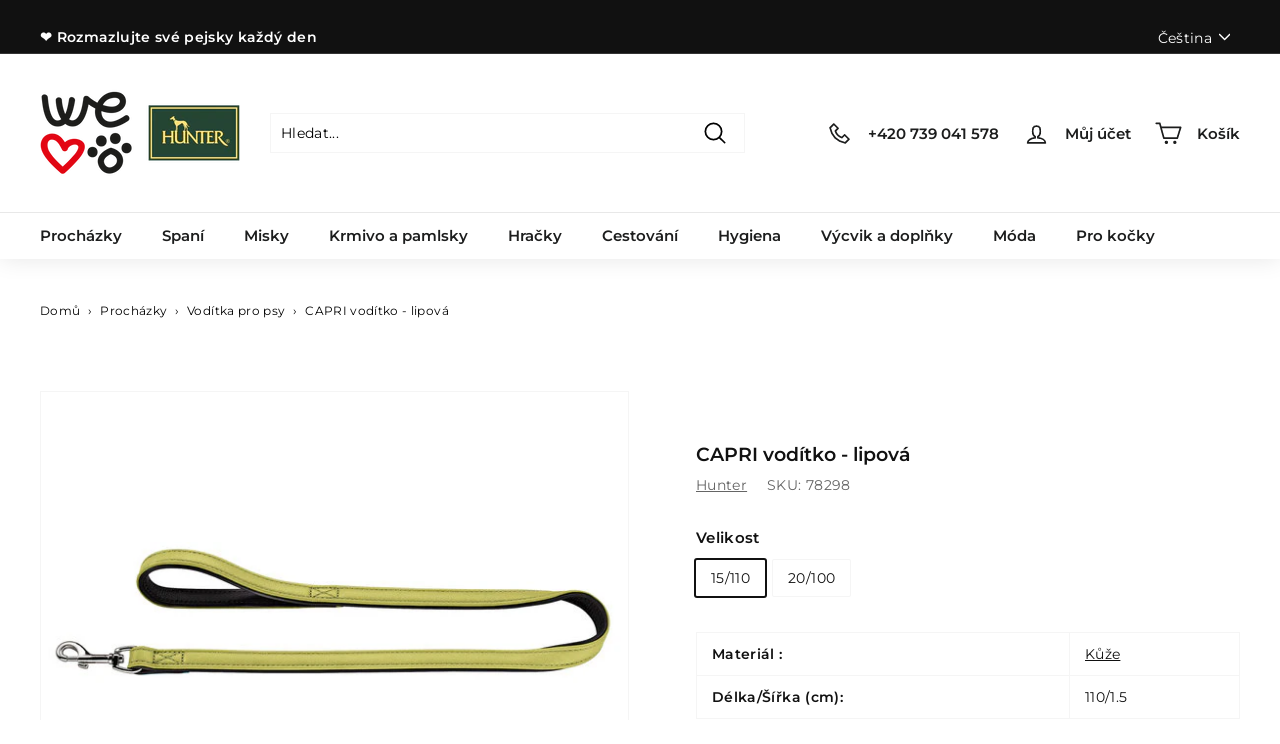

--- FILE ---
content_type: text/html; charset=utf-8
request_url: https://welovedogs.cz/products/capri-voditko-lipova
body_size: 59865
content:
<!doctype html>
<html class="no-js" lang="cs" dir="ltr">
<head>
	<script src="//welovedogs.cz/cdn/shop/files/pandectes-rules.js?v=2336964639657445713"></script>
	
	


  <meta charset="utf-8">
  <meta http-equiv="X-UA-Compatible" content="IE=edge,chrome=1">
  <meta http-equiv="content-type" content="text/html; charset=UTF-8">
  <meta name="viewport" content="width=device-width, height=device-height, initial-scale=1.0, minimum-scale=1.0">
  <meta name="theme-color" content="#ca1212">
  <link rel="canonical" href="https://welovedogs.cz/products/capri-voditko-lipova">
  <link rel="preload" as="script" href="//welovedogs.cz/cdn/shop/t/6/assets/theme.js?v=54732615324584807961737532009">
  <link rel="preconnect" href="https://cdn.shopify.com" crossorigin>
  <link rel="preconnect" href="https://fonts.shopifycdn.com" crossorigin>
  <link rel="dns-prefetch" href="https://productreviews.shopifycdn.com">
  <link rel="dns-prefetch" href="https://ajax.googleapis.com">
  <link rel="dns-prefetch" href="https://maps.googleapis.com">
  <link rel="dns-prefetch" href="https://maps.gstatic.com"><link rel="shortcut icon" href="//welovedogs.cz/cdn/shop/files/Snimek_obrazovky_2022-11-08_v_17.38.48_upraveno_32x32.png?v=1693297393" type="image/png" /><link rel="apple-touch-icon" sizes="180x180" href="//welovedogs.cz/cdn/shop/files/wld_logo_512x512_4a984b0d-1b8f-465c-aee1-f437e5285026.png?crop=center&height=180&v=1710525538&width=180"><title>CAPRI vodítko - lipová
&ndash; We love dogs CZ
</title>
<meta name="description" content="Vodítka z limitované edice Capri &quot;lipová&quot; byly vyrobeny speciálně pro We love dogs. V zářivě zelené barvě je vyrobena celá kolekce obojků a vodítek aby byl set dokonalý. Použitá hovězí nappa kůže je nejen měkká a poddajná, ale také mimořádně odolná a snadno se udržuje. Všechny vlastnosti kůže ocení dvounozí majitelé pejsků."><meta property="og:site_name" content="We love dogs CZ">
  <meta property="og:url" content="https://welovedogs.cz/products/capri-voditko-lipova">
  <meta property="og:title" content="CAPRI vodítko - lipová">
  <meta property="og:type" content="product">
  <meta property="og:description" content="Vodítka z limitované edice Capri &quot;lipová&quot; byly vyrobeny speciálně pro We love dogs. V zářivě zelené barvě je vyrobena celá kolekce obojků a vodítek aby byl set dokonalý. Použitá hovězí nappa kůže je nejen měkká a poddajná, ale také mimořádně odolná a snadno se udržuje. Všechny vlastnosti kůže ocení dvounozí majitelé pejsků."><meta property="og:image" content="http://welovedogs.cz/cdn/shop/files/capri_voditko_zelena.jpg?v=1704974732">
    <meta property="og:image:secure_url" content="https://welovedogs.cz/cdn/shop/files/capri_voditko_zelena.jpg?v=1704974732">
    <meta property="og:image:width" content="600">
    <meta property="og:image:height" content="144"><meta name="twitter:site" content="@">
  <meta name="twitter:card" content="summary_large_image">
  <meta name="twitter:title" content="CAPRI vodítko - lipová">
  <meta name="twitter:description" content="Vodítka z limitované edice Capri &quot;lipová&quot; byly vyrobeny speciálně pro We love dogs. V zářivě zelené barvě je vyrobena celá kolekce obojků a vodítek aby byl set dokonalý. Použitá hovězí nappa kůže je nejen měkká a poddajná, ale také mimořádně odolná a snadno se udržuje. Všechny vlastnosti kůže ocení dvounozí majitelé pejsků.">
<style data-shopify>@font-face {
  font-family: Montserrat;
  font-weight: 600;
  font-style: normal;
  font-display: swap;
  src: url("//welovedogs.cz/cdn/fonts/montserrat/montserrat_n6.1326b3e84230700ef15b3a29fb520639977513e0.woff2") format("woff2"),
       url("//welovedogs.cz/cdn/fonts/montserrat/montserrat_n6.652f051080eb14192330daceed8cd53dfdc5ead9.woff") format("woff");
}

  @font-face {
  font-family: Montserrat;
  font-weight: 400;
  font-style: normal;
  font-display: swap;
  src: url("//welovedogs.cz/cdn/fonts/montserrat/montserrat_n4.81949fa0ac9fd2021e16436151e8eaa539321637.woff2") format("woff2"),
       url("//welovedogs.cz/cdn/fonts/montserrat/montserrat_n4.a6c632ca7b62da89c3594789ba828388aac693fe.woff") format("woff");
}


  @font-face {
  font-family: Montserrat;
  font-weight: 600;
  font-style: normal;
  font-display: swap;
  src: url("//welovedogs.cz/cdn/fonts/montserrat/montserrat_n6.1326b3e84230700ef15b3a29fb520639977513e0.woff2") format("woff2"),
       url("//welovedogs.cz/cdn/fonts/montserrat/montserrat_n6.652f051080eb14192330daceed8cd53dfdc5ead9.woff") format("woff");
}

  @font-face {
  font-family: Montserrat;
  font-weight: 400;
  font-style: italic;
  font-display: swap;
  src: url("//welovedogs.cz/cdn/fonts/montserrat/montserrat_i4.5a4ea298b4789e064f62a29aafc18d41f09ae59b.woff2") format("woff2"),
       url("//welovedogs.cz/cdn/fonts/montserrat/montserrat_i4.072b5869c5e0ed5b9d2021e4c2af132e16681ad2.woff") format("woff");
}

  @font-face {
  font-family: Montserrat;
  font-weight: 600;
  font-style: italic;
  font-display: swap;
  src: url("//welovedogs.cz/cdn/fonts/montserrat/montserrat_i6.e90155dd2f004112a61c0322d66d1f59dadfa84b.woff2") format("woff2"),
       url("//welovedogs.cz/cdn/fonts/montserrat/montserrat_i6.41470518d8e9d7f1bcdd29a447c2397e5393943f.woff") format("woff");
}

</style><link href="//welovedogs.cz/cdn/shop/t/6/assets/theme.css?v=167254757208798596301738844270" rel="stylesheet" type="text/css" media="all" />
<style data-shopify>:root {
    --typeHeaderPrimary: Montserrat;
    --typeHeaderFallback: sans-serif;
    --typeHeaderSize: 22px;
    --typeHeaderWeight: 600;
    --typeHeaderLineHeight: 1;
    --typeHeaderSpacing: 0.0em;

    --typeBasePrimary:Montserrat;
    --typeBaseFallback:sans-serif;
    --typeBaseSize: 14px;
    --typeBaseWeight: 400;
    --typeBaseSpacing: 0.025em;
    --typeBaseLineHeight: 1.6;

    --colorSmallImageBg: #ffffff;
    --colorSmallImageBgDark: #f7f7f7;
    --colorLargeImageBg: #ffffff;
    --colorLargeImageBgLight: #ffffff;

    --iconWeight: 4px;
    --iconLinecaps: round;

    
      --buttonRadius: 50px;
      --btnPadding: 9px 18px;
    

    
      --roundness: 0px;
    

    
      --gridThickness: 0px;
    

    --productTileMargin: 10%;
    --collectionTileMargin: 10%;

    --swatchSize: 40px;
  }

  @media screen and (max-width: 768px) {
    :root {
      --typeBaseSize: 12px;

      
        --roundness: 0px;
        --btnPadding: 9px 10px;
      
    }
  }</style><script>
    document.documentElement.className = document.documentElement.className.replace('no-js', 'js');

    window.theme = window.theme || {};
    theme.routes = {
      home: "/",
      collections: "/collections",
      cart: "/cart.js",
      cartPage: "/cart",
      cartAdd: "/cart/add.js",
      cartChange: "/cart/change.js",
      search: "/search"
    };
    theme.strings = {
      soldOut: "Vyprodáno",
      unavailable: "Nedostupné",
      inStockLabel: "Skladem, připraveno k odeslání",
      oneStockLabel: "Nízké zásoby - zbývá [count] položka",
      preOrderLabel: "Objednat s dodáním do 14 dnů",
      otherStockLabel: "Nízké zásoby - zbývá [count] položek",
      willNotShipUntil: "Připraveno k odeslání [date]",
      willBeInStockAfter: "Opět skladem [date]",
      waitingForStock: "Zboží je na cestě",
      savePrice: "Ušetřete [saved_amount]",
      cartEmpty: "Váš košík je v tuto chvíli prázdný.",
      cartTermsConfirmation: "Chcete-li provést platbu, musíte souhlasit s obchodními podmínkami",
      searchCollections: "Kolekce:",
      searchPages: "Stránky:",
      searchArticles: "Články:"
    };
    theme.settings = {
      cartType: "page",
      isCustomerTemplate: false,
      moneyFormat: "{{amount_no_decimals_with_comma_separator}} Kč",
      saveType: "percent",
      productImageSize: "landscape",
      productImageCover: false,
      predictiveSearch: true,
      predictiveSearchType: "product,article,page,collection",
      superScriptSetting: false,
      superScriptPrice: false,
      quickView: true,
      quickAdd: false,
      themeName: 'Expanse',
      themeVersion: "4.1.0"
    };
  </script>

  <script>window.performance && window.performance.mark && window.performance.mark('shopify.content_for_header.start');</script><meta name="google-site-verification" content="2Z2dzvVsMAlDaTGKYteKvFX-N7R7ztLv-3DS-DZy-A0">
<meta id="shopify-digital-wallet" name="shopify-digital-wallet" content="/81472323862/digital_wallets/dialog">
<link rel="alternate" hreflang="x-default" href="https://welovedogs.cz/products/capri-voditko-lipova">
<link rel="alternate" hreflang="cs" href="https://welovedogs.cz/products/capri-voditko-lipova">
<link rel="alternate" hreflang="en" href="https://welovedogs.cz/en/products/capri-leash-linden">
<link rel="alternate" type="application/json+oembed" href="https://welovedogs.cz/products/capri-voditko-lipova.oembed">
<script async="async" src="/checkouts/internal/preloads.js?locale=cs-CZ"></script>
<script id="shopify-features" type="application/json">{"accessToken":"3bf23eacffea18b66b0928a5757b489a","betas":["rich-media-storefront-analytics"],"domain":"welovedogs.cz","predictiveSearch":true,"shopId":81472323862,"locale":"cs"}</script>
<script>var Shopify = Shopify || {};
Shopify.shop = "welovedogs-cz.myshopify.com";
Shopify.locale = "cs";
Shopify.currency = {"active":"CZK","rate":"1.0"};
Shopify.country = "CZ";
Shopify.theme = {"name":"[LIVE][GIT] Live Theme ","id":159698616598,"schema_name":"Expanse","schema_version":"4.1.0","theme_store_id":null,"role":"main"};
Shopify.theme.handle = "null";
Shopify.theme.style = {"id":null,"handle":null};
Shopify.cdnHost = "welovedogs.cz/cdn";
Shopify.routes = Shopify.routes || {};
Shopify.routes.root = "/";</script>
<script type="module">!function(o){(o.Shopify=o.Shopify||{}).modules=!0}(window);</script>
<script>!function(o){function n(){var o=[];function n(){o.push(Array.prototype.slice.apply(arguments))}return n.q=o,n}var t=o.Shopify=o.Shopify||{};t.loadFeatures=n(),t.autoloadFeatures=n()}(window);</script>
<script id="shop-js-analytics" type="application/json">{"pageType":"product"}</script>
<script defer="defer" async type="module" src="//welovedogs.cz/cdn/shopifycloud/shop-js/modules/v2/client.init-shop-cart-sync_ubEWhC91.cs.esm.js"></script>
<script defer="defer" async type="module" src="//welovedogs.cz/cdn/shopifycloud/shop-js/modules/v2/chunk.common_B9rspK8x.esm.js"></script>
<script defer="defer" async type="module" src="//welovedogs.cz/cdn/shopifycloud/shop-js/modules/v2/chunk.modal_DmLoVcLd.esm.js"></script>
<script type="module">
  await import("//welovedogs.cz/cdn/shopifycloud/shop-js/modules/v2/client.init-shop-cart-sync_ubEWhC91.cs.esm.js");
await import("//welovedogs.cz/cdn/shopifycloud/shop-js/modules/v2/chunk.common_B9rspK8x.esm.js");
await import("//welovedogs.cz/cdn/shopifycloud/shop-js/modules/v2/chunk.modal_DmLoVcLd.esm.js");

  window.Shopify.SignInWithShop?.initShopCartSync?.({"fedCMEnabled":true,"windoidEnabled":true});

</script>
<script>(function() {
  var isLoaded = false;
  function asyncLoad() {
    if (isLoaded) return;
    isLoaded = true;
    var urls = ["https:\/\/cdn.judge.me\/checkout_comment.js?shop=welovedogs-cz.myshopify.com","\/\/cdn.shopify.com\/proxy\/bb68df52dfe34dce5389d5b7b1a656bbd8755ee03628f842d76e042a66edcf43\/cdn.nfcube.com\/instafeed-501a5bee33ce4236b59afc0b60a398c0.js?shop=welovedogs-cz.myshopify.com\u0026sp-cache-control=cHVibGljLCBtYXgtYWdlPTkwMA"];
    for (var i = 0; i < urls.length; i++) {
      var s = document.createElement('script');
      s.type = 'text/javascript';
      s.async = true;
      s.src = urls[i];
      var x = document.getElementsByTagName('script')[0];
      x.parentNode.insertBefore(s, x);
    }
  };
  if(window.attachEvent) {
    window.attachEvent('onload', asyncLoad);
  } else {
    window.addEventListener('load', asyncLoad, false);
  }
})();</script>
<script id="__st">var __st={"a":81472323862,"offset":3600,"reqid":"8743087c-efc1-4f3e-bc25-9ee1df852289-1769715704","pageurl":"welovedogs.cz\/products\/capri-voditko-lipova","u":"990eca26dd6d","p":"product","rtyp":"product","rid":8586850664726};</script>
<script>window.ShopifyPaypalV4VisibilityTracking = true;</script>
<script id="captcha-bootstrap">!function(){'use strict';const t='contact',e='account',n='new_comment',o=[[t,t],['blogs',n],['comments',n],[t,'customer']],c=[[e,'customer_login'],[e,'guest_login'],[e,'recover_customer_password'],[e,'create_customer']],r=t=>t.map((([t,e])=>`form[action*='/${t}']:not([data-nocaptcha='true']) input[name='form_type'][value='${e}']`)).join(','),a=t=>()=>t?[...document.querySelectorAll(t)].map((t=>t.form)):[];function s(){const t=[...o],e=r(t);return a(e)}const i='password',u='form_key',d=['recaptcha-v3-token','g-recaptcha-response','h-captcha-response',i],f=()=>{try{return window.sessionStorage}catch{return}},m='__shopify_v',_=t=>t.elements[u];function p(t,e,n=!1){try{const o=window.sessionStorage,c=JSON.parse(o.getItem(e)),{data:r}=function(t){const{data:e,action:n}=t;return t[m]||n?{data:e,action:n}:{data:t,action:n}}(c);for(const[e,n]of Object.entries(r))t.elements[e]&&(t.elements[e].value=n);n&&o.removeItem(e)}catch(o){console.error('form repopulation failed',{error:o})}}const l='form_type',E='cptcha';function T(t){t.dataset[E]=!0}const w=window,h=w.document,L='Shopify',v='ce_forms',y='captcha';let A=!1;((t,e)=>{const n=(g='f06e6c50-85a8-45c8-87d0-21a2b65856fe',I='https://cdn.shopify.com/shopifycloud/storefront-forms-hcaptcha/ce_storefront_forms_captcha_hcaptcha.v1.5.2.iife.js',D={infoText:'Chráněno technologií hCaptcha',privacyText:'Ochrana osobních údajů',termsText:'Podmínky'},(t,e,n)=>{const o=w[L][v],c=o.bindForm;if(c)return c(t,g,e,D).then(n);var r;o.q.push([[t,g,e,D],n]),r=I,A||(h.body.append(Object.assign(h.createElement('script'),{id:'captcha-provider',async:!0,src:r})),A=!0)});var g,I,D;w[L]=w[L]||{},w[L][v]=w[L][v]||{},w[L][v].q=[],w[L][y]=w[L][y]||{},w[L][y].protect=function(t,e){n(t,void 0,e),T(t)},Object.freeze(w[L][y]),function(t,e,n,w,h,L){const[v,y,A,g]=function(t,e,n){const i=e?o:[],u=t?c:[],d=[...i,...u],f=r(d),m=r(i),_=r(d.filter((([t,e])=>n.includes(e))));return[a(f),a(m),a(_),s()]}(w,h,L),I=t=>{const e=t.target;return e instanceof HTMLFormElement?e:e&&e.form},D=t=>v().includes(t);t.addEventListener('submit',(t=>{const e=I(t);if(!e)return;const n=D(e)&&!e.dataset.hcaptchaBound&&!e.dataset.recaptchaBound,o=_(e),c=g().includes(e)&&(!o||!o.value);(n||c)&&t.preventDefault(),c&&!n&&(function(t){try{if(!f())return;!function(t){const e=f();if(!e)return;const n=_(t);if(!n)return;const o=n.value;o&&e.removeItem(o)}(t);const e=Array.from(Array(32),(()=>Math.random().toString(36)[2])).join('');!function(t,e){_(t)||t.append(Object.assign(document.createElement('input'),{type:'hidden',name:u})),t.elements[u].value=e}(t,e),function(t,e){const n=f();if(!n)return;const o=[...t.querySelectorAll(`input[type='${i}']`)].map((({name:t})=>t)),c=[...d,...o],r={};for(const[a,s]of new FormData(t).entries())c.includes(a)||(r[a]=s);n.setItem(e,JSON.stringify({[m]:1,action:t.action,data:r}))}(t,e)}catch(e){console.error('failed to persist form',e)}}(e),e.submit())}));const S=(t,e)=>{t&&!t.dataset[E]&&(n(t,e.some((e=>e===t))),T(t))};for(const o of['focusin','change'])t.addEventListener(o,(t=>{const e=I(t);D(e)&&S(e,y())}));const B=e.get('form_key'),M=e.get(l),P=B&&M;t.addEventListener('DOMContentLoaded',(()=>{const t=y();if(P)for(const e of t)e.elements[l].value===M&&p(e,B);[...new Set([...A(),...v().filter((t=>'true'===t.dataset.shopifyCaptcha))])].forEach((e=>S(e,t)))}))}(h,new URLSearchParams(w.location.search),n,t,e,['guest_login'])})(!0,!0)}();</script>
<script integrity="sha256-4kQ18oKyAcykRKYeNunJcIwy7WH5gtpwJnB7kiuLZ1E=" data-source-attribution="shopify.loadfeatures" defer="defer" src="//welovedogs.cz/cdn/shopifycloud/storefront/assets/storefront/load_feature-a0a9edcb.js" crossorigin="anonymous"></script>
<script data-source-attribution="shopify.dynamic_checkout.dynamic.init">var Shopify=Shopify||{};Shopify.PaymentButton=Shopify.PaymentButton||{isStorefrontPortableWallets:!0,init:function(){window.Shopify.PaymentButton.init=function(){};var t=document.createElement("script");t.src="https://welovedogs.cz/cdn/shopifycloud/portable-wallets/latest/portable-wallets.cs.js",t.type="module",document.head.appendChild(t)}};
</script>
<script data-source-attribution="shopify.dynamic_checkout.buyer_consent">
  function portableWalletsHideBuyerConsent(e){var t=document.getElementById("shopify-buyer-consent"),n=document.getElementById("shopify-subscription-policy-button");t&&n&&(t.classList.add("hidden"),t.setAttribute("aria-hidden","true"),n.removeEventListener("click",e))}function portableWalletsShowBuyerConsent(e){var t=document.getElementById("shopify-buyer-consent"),n=document.getElementById("shopify-subscription-policy-button");t&&n&&(t.classList.remove("hidden"),t.removeAttribute("aria-hidden"),n.addEventListener("click",e))}window.Shopify?.PaymentButton&&(window.Shopify.PaymentButton.hideBuyerConsent=portableWalletsHideBuyerConsent,window.Shopify.PaymentButton.showBuyerConsent=portableWalletsShowBuyerConsent);
</script>
<script data-source-attribution="shopify.dynamic_checkout.cart.bootstrap">document.addEventListener("DOMContentLoaded",(function(){function t(){return document.querySelector("shopify-accelerated-checkout-cart, shopify-accelerated-checkout")}if(t())Shopify.PaymentButton.init();else{new MutationObserver((function(e,n){t()&&(Shopify.PaymentButton.init(),n.disconnect())})).observe(document.body,{childList:!0,subtree:!0})}}));
</script>

<script>window.performance && window.performance.mark && window.performance.mark('shopify.content_for_header.end');</script>

  <script src="//welovedogs.cz/cdn/shop/t/6/assets/vendor-scripts-v2.js" defer="defer"></script>
  <script src="//welovedogs.cz/cdn/shop/t/6/assets/theme.js?v=54732615324584807961737532009" defer="defer"></script>

<style>/*!
 * 
 *
 * 	This file is auto generated by webpack.
 * 	Do not edit this file directly.
 *
 *
 */
/*!***************************************************************************************************************************************!*\
  !*** css ./node_modules/css-loader/dist/cjs.js??ruleSet[1].rules[2].use[1]!./node_modules/postcss-loader/dist/cjs.js!./css/theme.css ***!
  \***************************************************************************************************************************************/
body{overflow-x:hidden}.productSwitching{font-size:0;line-height:0px;padding-bottom:40px}.productSwitching .productSwitching__container{display:inline-block;margin-left:5px;margin-right:5px;min-width:45px;position:relative;vertical-align:top}.productSwitching .productSwitching__container .inner{margin:auto;position:relative;width:40px}@media (max-width:768px){.productSwitching{display:flex;flex-wrap:wrap;margin-left:-5px;margin-right:-5px}.productSwitching.productSwitching--fivePerRow .productSwitching__container{width:calc(20% - 10px)}.productSwitching.productSwitching--fourPerRow .productSwitching__container{width:calc(25% - 10px)}}.productSwitching .productSwitching__box{border:1px solid transparent;border-radius:50%;margin:0 0 10px;padding:calc(50% - 1px);position:relative;transition:all .2s ease-in-out 0s}.productSwitching .productSwitching__box.productSwitching__box--active,.productSwitching .productSwitching__box:hover{border-color:inherit}.productSwitching .productSwitching__box .productSwitching__icon{background-position:50%;background-repeat:no-repeat;background-size:65%;border-radius:50%;display:block;height:calc(100% - 8px);left:0;margin:auto;position:absolute;right:0;top:50%;transform:translateY(-50%);width:calc(100% - 8px)}.productSwitching .productSwitching__link{box-shadow:none;display:block;height:100%;left:0;outline:none;position:absolute;top:0;width:100%}.productSwitching .productSwitching__colorName{word-wrap:normal;font-size:undefined;font-weight:700;line-height:1.2em;margin-bottom:10px;margin-top:-5px;max-width:7ch;text-align:center;white-space:normal;word-break:normal}.product--no-media .productSwitching{text-align:center}@media (max-width:768px){.product--no-media .productSwitching{align-items:center;justify-content:center}.featured-product .product__media{padding-top:0!important}.featured-product .product__media img{position:relative!important}}.grid-item.grid-product .productSwitching .productSwitching__container{margin-left:2px;margin-right:2px;width:30px}.grid-item.grid-product .grid-product__actions--bottom{opacity:1;position:static;transform:none}.grid-item.grid-product .grid-product__actions--bottom button{width:100%}#QuickAddModal .productSwitching,.collection-description__desktop,.modal--quick-shop .productSwitching{display:none}.collection-description__mobile{display:block}@media screen and (min-width:768px){.collection-description__desktop{display:block}.collection-description__mobile{display:none}}details>summary{list-style:none}details>summary::-webkit-details-marker,summary::-webkit-details-marker{display:none}details>p,details>summary{display:contents}.toggle-content-btn{border:none;cursor:pointer;font-weight:700;padding:6px 0;text-decoration:underline;width:100%}.toggle-content-btn:focus{outline:none}.slick-slider{-webkit-touch-callout:none;-webkit-tap-highlight-color:transparent;box-sizing:border-box;touch-action:pan-y;-ms-user-select:none;user-select:none;-khtml-user-select:none}.slick-list,.slick-slider{display:block;position:relative}.slick-list{margin:0;overflow:hidden;padding:0}.slick-list:focus{outline:none}.slick-list.dragging{cursor:pointer;cursor:hand}.slick-slider .slick-list,.slick-slider .slick-track{transform:translateZ(0)}.slick-track{display:block;left:0;margin-left:auto;margin-right:auto;position:relative;top:0}.slick-track:after,.slick-track:before{content:"";display:table}.slick-track:after{clear:both}.slick-loading .slick-track{visibility:hidden}.slick-slide{display:none;float:left;height:100%;min-height:1px}[dir=rtl] .slick-slide{float:right}.slick-slide img{display:block}.slick-slide.slick-loading img{display:none}.slick-slide.dragging img{pointer-events:none}.slick-initialized .slick-slide{display:block}.slick-loading .slick-slide{visibility:hidden}.slick-vertical .slick-slide{border:1px solid transparent;display:block;height:auto}.slick-arrow.slick-hidden{display:none}
</style>
<script src="//welovedogs.cz/cdn/shop/t/6/assets/bundle.js?v=151795785736819737841737532008"></script>
<script>
    window.LeadhubData = {
        
            product: {"id":8586850664726,"title":"CAPRI vodítko - lipová","handle":"capri-voditko-lipova","description":"\u003cp\u003e\u003cstrong\u003eVodítka z limitované edice\u003c\/strong\u003e Capri \"lipová\" byly vyrobeny speciálně pro We love dogs. V zářivě zelené barvě je vyrobena celá kolekce obojků a vodítek aby byl set dokonalý. Použitá hovězí nappa \u003cstrong\u003ekůže je nejen měkká a poddajná, ale také mimořádně odolná a snadno se udržuje.\u003c\/strong\u003e Všechny vlastnosti kůže ocení dvounozí majitelé pejsků. Příjemné do ruky a praktické na každodenní používání. Díky šetrnému procesu barvení zůstává zachován \u003cstrong\u003epřirozený charakter a vzhled kůže\u003c\/strong\u003e.\u003c\/p\u003e\n\u003cul\u003e\n\u003cli\u003elimitovaná edice\u003c\/li\u003e\n\u003cli\u003ekolekce ušita exkluzivně pro We love dogs\u003c\/li\u003e\n\u003cli\u003evelmi měkká hovězinová nappa\u003c\/li\u003e\n\u003cli\u003ezářivě zelená barva\u003c\/li\u003e\n\u003cli\u003eručně vyrobeno v Německu\u003c\/li\u003e\n\u003c\/ul\u003e","published_at":"2024-01-11T13:12:52+01:00","created_at":"2023-09-19T10:27:11+02:00","vendor":"Hunter","type":"Vodítka","tags":["Hunter","kožená vodítka","Vodítka"],"price":114900,"price_min":114900,"price_max":136500,"available":true,"price_varies":true,"compare_at_price":null,"compare_at_price_min":0,"compare_at_price_max":0,"compare_at_price_varies":false,"variants":[{"id":46253274595606,"title":"15\/110","option1":"15\/110","option2":null,"option3":null,"sku":"78298","requires_shipping":true,"taxable":true,"featured_image":{"id":43309868024086,"product_id":8586850664726,"position":1,"created_at":"2024-01-11T13:05:31+01:00","updated_at":"2024-01-11T13:05:32+01:00","alt":null,"width":600,"height":144,"src":"\/\/welovedogs.cz\/cdn\/shop\/files\/capri_voditko_zelena.jpg?v=1704974732","variant_ids":[46253274595606,46253274661142]},"available":true,"name":"CAPRI vodítko - lipová - 15\/110","public_title":"15\/110","options":["15\/110"],"price":136500,"weight":300,"compare_at_price":null,"inventory_management":"shopify","barcode":"4016739782984","featured_media":{"alt":null,"id":35722749444374,"position":1,"preview_image":{"aspect_ratio":4.167,"height":144,"width":600,"src":"\/\/welovedogs.cz\/cdn\/shop\/files\/capri_voditko_zelena.jpg?v=1704974732"}},"requires_selling_plan":false,"selling_plan_allocations":[]},{"id":46253274661142,"title":"20\/100","option1":"20\/100","option2":null,"option3":null,"sku":"61743","requires_shipping":true,"taxable":true,"featured_image":{"id":43309868024086,"product_id":8586850664726,"position":1,"created_at":"2024-01-11T13:05:31+01:00","updated_at":"2024-01-11T13:05:32+01:00","alt":null,"width":600,"height":144,"src":"\/\/welovedogs.cz\/cdn\/shop\/files\/capri_voditko_zelena.jpg?v=1704974732","variant_ids":[46253274595606,46253274661142]},"available":true,"name":"CAPRI vodítko - lipová - 20\/100","public_title":"20\/100","options":["20\/100"],"price":114900,"weight":350,"compare_at_price":null,"inventory_management":"shopify","barcode":"4016739617439","featured_media":{"alt":null,"id":35722749444374,"position":1,"preview_image":{"aspect_ratio":4.167,"height":144,"width":600,"src":"\/\/welovedogs.cz\/cdn\/shop\/files\/capri_voditko_zelena.jpg?v=1704974732"}},"requires_selling_plan":false,"selling_plan_allocations":[]}],"images":["\/\/welovedogs.cz\/cdn\/shop\/files\/capri_voditko_zelena.jpg?v=1704974732"],"featured_image":"\/\/welovedogs.cz\/cdn\/shop\/files\/capri_voditko_zelena.jpg?v=1704974732","options":["Velikost"],"media":[{"alt":null,"id":35722749444374,"position":1,"preview_image":{"aspect_ratio":4.167,"height":144,"width":600,"src":"\/\/welovedogs.cz\/cdn\/shop\/files\/capri_voditko_zelena.jpg?v=1704974732"},"aspect_ratio":4.167,"height":144,"media_type":"image","src":"\/\/welovedogs.cz\/cdn\/shop\/files\/capri_voditko_zelena.jpg?v=1704974732","width":600}],"requires_selling_plan":false,"selling_plan_groups":[],"content":"\u003cp\u003e\u003cstrong\u003eVodítka z limitované edice\u003c\/strong\u003e Capri \"lipová\" byly vyrobeny speciálně pro We love dogs. V zářivě zelené barvě je vyrobena celá kolekce obojků a vodítek aby byl set dokonalý. Použitá hovězí nappa \u003cstrong\u003ekůže je nejen měkká a poddajná, ale také mimořádně odolná a snadno se udržuje.\u003c\/strong\u003e Všechny vlastnosti kůže ocení dvounozí majitelé pejsků. Příjemné do ruky a praktické na každodenní používání. Díky šetrnému procesu barvení zůstává zachován \u003cstrong\u003epřirozený charakter a vzhled kůže\u003c\/strong\u003e.\u003c\/p\u003e\n\u003cul\u003e\n\u003cli\u003elimitovaná edice\u003c\/li\u003e\n\u003cli\u003ekolekce ušita exkluzivně pro We love dogs\u003c\/li\u003e\n\u003cli\u003evelmi měkká hovězinová nappa\u003c\/li\u003e\n\u003cli\u003ezářivě zelená barva\u003c\/li\u003e\n\u003cli\u003eručně vyrobeno v Německu\u003c\/li\u003e\n\u003c\/ul\u003e"},
        
        
        cart: {"note":null,"attributes":{},"original_total_price":0,"total_price":0,"total_discount":0,"total_weight":0.0,"item_count":0,"items":[],"requires_shipping":false,"currency":"CZK","items_subtotal_price":0,"cart_level_discount_applications":[],"checkout_charge_amount":0}
    }
</script>
<script src="https://www.lhinsights.com/shopify-st.js?shop=justhunter_cz" defer="defer"></script>
<script type="text/javascript">
  document.addEventListener("DOMNodeInserted", function(e) {
    if (e.target?.classList && e.target.classList.contains('cb-cookie_consent-container')) {      
      let html = e.target.innerHTML;
      html = html.replace('{confirmationText}', "Soubory cookies používáme ke shromažďování a analýze informací o výkonu a používání webových stránek, zajištění správné funkčnosti vlastností sociálních médií a zlepšování a přizpůsobení obsahu a reklam.");
      html = html.replace('{buttonText}', 'Zjistit více'); 
      html = html.replace('{privacyLink}', 'https://welovedogs.cz/policies/privacy-policy');
      html = html.replace('{privacyText}', 'Ochrana osobních údajů');
      e.target.innerHTML = html;
    }
  });
</script><script type="text/javascript" src="https://c.seznam.cz/js/rc.js"></script>
<script>
  window.sznIVA.IS.updateIdentities({
    eid: null
  });

  var retargetingConf = {
    rtgId: 11532,
    consent: null
  };
  window.rc.retargetingHit(retargetingConf);
</script>

<!-- BEGIN app block: shopify://apps/ot-theme-sections/blocks/otsb-style/45c0d634-d78b-458c-8bca-17086e7d65aa --><link href="//cdn.shopify.com/extensions/019bd955-d823-79f9-ae08-31d57ac2e623/xpify-front-base-89/assets/otsb-style.min.css" rel="stylesheet" type="text/css" media="all" />
<script>
  window.otsb={main_script_enabled:true,sliderScript:"https://cdn.shopify.com/extensions/019bd955-d823-79f9-ae08-31d57ac2e623/xpify-front-base-89/assets/otsb-splide.min.js",loadedScript:window?.otsb?.loadedScript||[],components:{splides:{}}};
</script><script src="https://cdn.shopify.com/extensions/019bd955-d823-79f9-ae08-31d57ac2e623/xpify-front-base-89/assets/otsb-script.min.js" defer="defer"></script>

<!-- END app block --><!-- BEGIN app block: shopify://apps/pandectes-gdpr/blocks/banner/58c0baa2-6cc1-480c-9ea6-38d6d559556a -->
  
    
      <!-- TCF is active, scripts are loaded above -->
      
      <script>
        
          window.PandectesSettings = {"store":{"id":81472323862,"plan":"plus","theme":"[LIVE][GIT] Live Theme ","primaryLocale":"cs","adminMode":false,"headless":false,"storefrontRootDomain":"","checkoutRootDomain":"","storefrontAccessToken":""},"tsPublished":1743760035,"declaration":{"showPurpose":false,"showProvider":false,"declIntroText":"Soubory cookie používáme k optimalizaci funkčnosti webu, analýze výkonu a poskytování personalizovaného zážitku. Některé soubory cookie jsou nezbytné pro správné fungování a fungování webových stránek. Tyto soubory cookie nelze zakázat. V tomto okně můžete spravovat své preference souborů cookie.","showDateGenerated":true},"language":{"unpublished":[],"languageMode":"Multilingual","fallbackLanguage":"cs","languageDetection":"url","languagesSupported":["en"]},"texts":{"managed":{"headerText":{"cs":"Respektujeme vaše soukromí","en":"We respect your privacy"},"consentText":{"cs":"Tento web používá cookies, aby vám zajistil co nejlepší zážitek.","en":"This website uses cookies to ensure you get the best experience."},"linkText":{"cs":"Další informace","en":"Learn more"},"imprintText":{"cs":"Otisk","en":"Imprint"},"googleLinkText":{"cs":"Zásady ochrany soukromí Google","en":"Google's Privacy Terms"},"allowButtonText":{"cs":"Přijmout a zavřít","en":"Accept and close"},"denyButtonText":{"cs":"Jen nezbytné","en":"Only neccessary"},"dismissButtonText":{"cs":"OK","en":"Ok"},"leaveSiteButtonText":{"cs":"Opustit tento web","en":"Leave this site"},"preferencesButtonText":{"cs":"Předvolby","en":"Preferences"},"cookiePolicyText":{"cs":"Zásady používání cookies","en":"Cookie policy"},"preferencesPopupTitleText":{"cs":"Spravujte předvolby souhlasu","en":"Manage consent preferences"},"preferencesPopupIntroText":{"cs":"Cookies používáme k optimalizaci funkcí webových stránek, analýze výkonu a poskytování personalizovaného zážitku. Některé soubory cookie jsou nezbytné pro správnou funkci a správnou funkci webových stránek. Tyto soubory cookie nelze deaktivovat. V tomto okně můžete spravovat preference cookies.","en":"We use cookies to optimize website functionality, analyze the performance, and provide personalized experience to you. Some cookies are essential to make the website operate and function correctly. Those cookies cannot be disabled. In this window you can manage your preference of cookies."},"preferencesPopupSaveButtonText":{"cs":"Uložit předvolby","en":"Save preferences"},"preferencesPopupCloseButtonText":{"cs":"Zavřít","en":"Close"},"preferencesPopupAcceptAllButtonText":{"cs":"Přijmout vše","en":"Accept all"},"preferencesPopupRejectAllButtonText":{"cs":"Odmítnout všechny","en":"Reject all"},"cookiesDetailsText":{"cs":"Podrobnosti o souborech cookie","en":"Cookies details"},"preferencesPopupAlwaysAllowedText":{"cs":"vždy povoleno","en":"Always allowed"},"accessSectionParagraphText":{"cs":"Máte právo mít kdykoli přístup ke svým údajům.","en":"You have the right to request access to your data at any time."},"accessSectionTitleText":{"cs":"Přenos dat","en":"Data portability"},"accessSectionAccountInfoActionText":{"cs":"Osobní data","en":"Personal data"},"accessSectionDownloadReportActionText":{"cs":"Stáhnout vše","en":"Request export"},"accessSectionGDPRRequestsActionText":{"cs":"Žádosti subjektu údajů","en":"Data subject requests"},"accessSectionOrdersRecordsActionText":{"cs":"Objednávky","en":"Orders"},"rectificationSectionParagraphText":{"cs":"Máte právo požádat o aktualizaci svých údajů, kdykoli to považujete za vhodné.","en":"You have the right to request your data to be updated whenever you think it is appropriate."},"rectificationSectionTitleText":{"cs":"Oprava dat","en":"Data Rectification"},"rectificationCommentPlaceholder":{"cs":"Popište, co chcete aktualizovat","en":"Describe what you want to be updated"},"rectificationCommentValidationError":{"cs":"Komentář je vyžadován","en":"Comment is required"},"rectificationSectionEditAccountActionText":{"cs":"Požádat o aktualizaci","en":"Request an update"},"erasureSectionTitleText":{"cs":"Právo být zapomenut","en":"Right to be forgotten"},"erasureSectionParagraphText":{"cs":"Máte právo požádat o vymazání všech vašich údajů. Poté již nebudete mít přístup ke svému účtu.","en":"You have the right to ask all your data to be erased. After that, you will no longer be able to access your account."},"erasureSectionRequestDeletionActionText":{"cs":"Požádat o vymazání osobních údajů","en":"Request personal data deletion"},"consentDate":{"cs":"Datum souhlasu","en":"Consent date"},"consentId":{"cs":"ID souhlasu","en":"Consent ID"},"consentSectionChangeConsentActionText":{"cs":"Změnit předvolbu souhlasu","en":"Change consent preference"},"consentSectionConsentedText":{"cs":"Souhlasili jste se zásadami cookies této webové stránky na","en":"You consented to the cookies policy of this website on"},"consentSectionNoConsentText":{"cs":"Nesouhlasili jste se zásadami používání souborů cookie na tomto webu.","en":"You have not consented to the cookies policy of this website."},"consentSectionTitleText":{"cs":"Váš souhlas se soubory cookie","en":"Your cookie consent"},"consentStatus":{"cs":"Preference souhlasu","en":"Consent preference"},"confirmationFailureMessage":{"cs":"Vaše žádost nebyla ověřena. Zkuste to znovu a pokud problém přetrvává, požádejte o pomoc vlastníka obchodu","en":"Your request was not verified. Please try again and if problem persists, contact store owner for assistance"},"confirmationFailureTitle":{"cs":"Došlo k problému","en":"A problem occurred"},"confirmationSuccessMessage":{"cs":"Brzy se vám ozveme ohledně vaší žádosti.","en":"We will soon get back to you as to your request."},"confirmationSuccessTitle":{"cs":"Vaše žádost je ověřena","en":"Your request is verified"},"guestsSupportEmailFailureMessage":{"cs":"Vaše žádost nebyla odeslána. Zkuste to znovu a pokud problém přetrvává, požádejte o pomoc vlastníka obchodu.","en":"Your request was not submitted. Please try again and if problem persists, contact store owner for assistance."},"guestsSupportEmailFailureTitle":{"cs":"Došlo k problému","en":"A problem occurred"},"guestsSupportEmailPlaceholder":{"cs":"Emailová adresa","en":"E-mail address"},"guestsSupportEmailSuccessMessage":{"cs":"Pokud jste registrováni jako zákazníci tohoto obchodu, brzy vám přijde e -mail s pokyny, jak postupovat.","en":"If you are registered as a customer of this store, you will soon receive an email with instructions on how to proceed."},"guestsSupportEmailSuccessTitle":{"cs":"Děkujeme za vaši žádost","en":"Thank you for your request"},"guestsSupportEmailValidationError":{"cs":"E -mail není platný","en":"Email is not valid"},"guestsSupportInfoText":{"cs":"Chcete -li pokračovat, přihlaste se prosím pomocí svého zákaznického účtu.","en":"Please login with your customer account to further proceed."},"submitButton":{"cs":"Předložit","en":"Submit"},"submittingButton":{"cs":"Odesílání ...","en":"Submitting..."},"cancelButton":{"cs":"zrušení","en":"Cancel"},"declIntroText":{"cs":"Soubory cookie používáme k optimalizaci funkčnosti webu, analýze výkonu a poskytování personalizovaného zážitku. Některé soubory cookie jsou nezbytné pro správné fungování a fungování webových stránek. Tyto soubory cookie nelze zakázat. V tomto okně můžete spravovat své preference souborů cookie.","en":"We use cookies to optimize website functionality, analyze the performance, and provide personalized experience to you. Some cookies are essential to make the website operate and function correctly. Those cookies cannot be disabled. In this window you can manage your preference of cookies."},"declName":{"cs":"název","en":"Name"},"declPurpose":{"cs":"Účel","en":"Purpose"},"declType":{"cs":"Typ","en":"Type"},"declRetention":{"cs":"Uchování","en":"Retention"},"declProvider":{"cs":"Poskytovatel","en":"Provider"},"declFirstParty":{"cs":"První strany","en":"First-party"},"declThirdParty":{"cs":"Třetí strana","en":"Third-party"},"declSeconds":{"cs":"sekundy","en":"seconds"},"declMinutes":{"cs":"minut","en":"minutes"},"declHours":{"cs":"hodin","en":"hours"},"declDays":{"cs":"dní","en":"days"},"declMonths":{"cs":"měsíce","en":"months"},"declYears":{"cs":"let","en":"years"},"declSession":{"cs":"Zasedání","en":"Session"},"declDomain":{"cs":"Doména","en":"Domain"},"declPath":{"cs":"Cesta","en":"Path"}},"categories":{"strictlyNecessaryCookiesTitleText":{"cs":"Nezbytně nutné cookies","en":"Strictly necessary cookies"},"strictlyNecessaryCookiesDescriptionText":{"cs":"Tyto soubory cookie jsou nezbytné k tomu, abyste se mohli pohybovat po webové stránce a používat její funkce, jako je přístup do zabezpečených oblastí webové stránky. Web nemůže bez těchto cookies správně fungovat.","en":"These cookies are essential in order to enable you to move around the website and use its features, such as accessing secure areas of the website. The website cannot function properly without these cookies."},"functionalityCookiesTitleText":{"cs":"Funkční cookies","en":"Functional cookies"},"functionalityCookiesDescriptionText":{"cs":"Tyto soubory cookie umožňují webu poskytovat vylepšené funkce a přizpůsobení. Můžeme je nastavit my nebo poskytovatelé třetích stran, jejichž služby jsme přidali na naše stránky. Pokud tyto soubory cookie nepovolíte, některé nebo všechny tyto služby nemusí fungovat správně.","en":"These cookies enable the site to provide enhanced functionality and personalisation. They may be set by us or by third party providers whose services we have added to our pages. If you do not allow these cookies then some or all of these services may not function properly."},"performanceCookiesTitleText":{"cs":"Výkonnostní cookies","en":"Performance cookies"},"performanceCookiesDescriptionText":{"cs":"Tyto soubory cookie nám umožňují sledovat a zlepšovat výkon našich webových stránek. Například nám umožňují počítat návštěvy, identifikovat zdroje provozu a zjistit, které části webu jsou nejoblíbenější.","en":"These cookies enable us to monitor and improve the performance of our website. For example, they allow us to count visits, identify traffic sources and see which parts of the site are most popular."},"targetingCookiesTitleText":{"cs":"Cílení na cookies","en":"Targeting cookies"},"targetingCookiesDescriptionText":{"cs":"Tyto soubory cookie mohou být prostřednictvím našich stránek nastaveny našimi reklamními partnery. Tyto společnosti je mohou použít k vytvoření profilu vašich zájmů a zobrazení relevantních reklam na jiných webech. Neukládají přímo osobní údaje, ale jsou založeny na jedinečné identifikaci vašeho prohlížeče a internetového zařízení. Pokud tyto cookies nepovolíte, dočkáte se méně cílené reklamy.","en":"These cookies may be set through our site by our advertising partners. They may be used by those companies to build a profile of your interests and show you relevant adverts on other sites.    They do not store directly personal information, but are based on uniquely identifying your browser and internet device. If you do not allow these cookies, you will experience less targeted advertising."},"unclassifiedCookiesTitleText":{"cs":"Neklasifikované cookies","en":"Unclassified cookies"},"unclassifiedCookiesDescriptionText":{"cs":"Neklasifikované cookies jsou cookies, které právě zpracováváme, společně s poskytovateli jednotlivých cookies.","en":"Unclassified cookies are cookies that we are in the process of classifying, together with the providers of individual cookies."}},"auto":{}},"library":{"previewMode":false,"fadeInTimeout":0,"defaultBlocked":0,"showLink":true,"showImprintLink":false,"showGoogleLink":false,"enabled":true,"cookie":{"expiryDays":365,"secure":true,"domain":""},"dismissOnScroll":false,"dismissOnWindowClick":false,"dismissOnTimeout":false,"palette":{"popup":{"background":"#DEDDDD","backgroundForCalculations":{"a":1,"b":221,"g":221,"r":222},"text":"#000000"},"button":{"background":"transparent","backgroundForCalculations":{"a":1,"b":255,"g":255,"r":255},"text":"#000000","textForCalculation":{"a":1,"b":0,"g":0,"r":0},"border":"#000000"}},"content":{"href":"https://welovedogs-cz.myshopify.com/policies/privacy-policy","imprintHref":"/","close":"&#10005;","target":"_blank","logo":""},"window":"<div role=\"dialog\" aria-live=\"polite\" aria-label=\"cookieconsent\" aria-describedby=\"cookieconsent:desc\" id=\"pandectes-banner\" class=\"cc-window-wrapper cc-popup-wrapper\"><div class=\"pd-cookie-banner-window cc-window {{classes}}\"><!--googleoff: all-->{{children}}<!--googleon: all--></div></div>","compliance":{"custom":"<div class=\"cc-compliance cc-highlight\">{{preferences}}{{deny}}{{allow}}</div>"},"type":"custom","layouts":{"basic":"{{header}}{{messagelink}}{{compliance}}{{close}}"},"position":"popup","theme":"wired","revokable":true,"animateRevokable":false,"revokableReset":false,"revokableLogoUrl":"","revokablePlacement":"bottom-right","revokableMarginHorizontal":15,"revokableMarginVertical":15,"static":false,"autoAttach":true,"hasTransition":true,"blacklistPage":[""],"elements":{"close":"<button aria-label=\"dismiss cookie message\" type=\"button\" tabindex=\"0\" class=\"cc-close\">{{close}}</button>","dismiss":"<button aria-label=\"dismiss cookie message\" type=\"button\" tabindex=\"0\" class=\"cc-btn cc-btn-decision cc-dismiss\">{{dismiss}}</button>","allow":"<button aria-label=\"allow cookies\" type=\"button\" tabindex=\"0\" class=\"cc-btn cc-btn-decision cc-allow\">{{allow}}</button>","deny":"<button aria-label=\"deny cookies\" type=\"button\" tabindex=\"0\" class=\"cc-btn cc-btn-decision cc-deny\">{{deny}}</button>","preferences":"<button aria-label=\"settings cookies\" tabindex=\"0\" type=\"button\" class=\"cc-btn cc-settings\" onclick=\"Pandectes.fn.openPreferences()\">{{preferences}}</button>"}},"geolocation":{"brOnly":false,"caOnly":false,"chOnly":false,"euOnly":false,"jpOnly":false,"thOnly":false,"canadaOnly":false,"globalVisibility":true},"dsr":{"guestsSupport":false,"accessSectionDownloadReportAuto":false},"banner":{"resetTs":1708957434,"extraCss":"        .cc-banner-logo {max-width: 37em!important;}    @media(min-width: 768px) {.cc-window.cc-floating{max-width: 37em!important;width: 37em!important;}}    .cc-message, .pd-cookie-banner-window .cc-header, .cc-logo {text-align: center}    .cc-window-wrapper{z-index: 2147483647;-webkit-transition: opacity 1s ease;  transition: opacity 1s ease;}    .cc-window{z-index: 2147483647;font-family: inherit;}    .pd-cookie-banner-window .cc-header{font-family: inherit;}    .pd-cp-ui{font-family: inherit; background-color: #DEDDDD;color:#000000;}    button.pd-cp-btn, a.pd-cp-btn{}    input + .pd-cp-preferences-slider{background-color: rgba(0, 0, 0, 0.3)}    .pd-cp-scrolling-section::-webkit-scrollbar{background-color: rgba(0, 0, 0, 0.3)}    input:checked + .pd-cp-preferences-slider{background-color: rgba(0, 0, 0, 1)}    .pd-cp-scrolling-section::-webkit-scrollbar-thumb {background-color: rgba(0, 0, 0, 1)}    .pd-cp-ui-close{color:#000000;}    .pd-cp-preferences-slider:before{background-color: #DEDDDD}    .pd-cp-title:before {border-color: #000000!important}    .pd-cp-preferences-slider{background-color:#000000}    .pd-cp-toggle{color:#000000!important}    @media(max-width:699px) {.pd-cp-ui-close-top svg {fill: #000000}}    .pd-cp-toggle:hover,.pd-cp-toggle:visited,.pd-cp-toggle:active{color:#000000!important}    .pd-cookie-banner-window {}  .cc-allow{color: #000000!important; border-color: #32CD32!important; background-color: #32CD32!important;order:3;}.cc-deny {border-color: transparent !important;order:1;}.cc-settings {text-decoration:underline;order:2;}","customJavascript":{},"showPoweredBy":false,"logoHeight":40,"revokableTrigger":false,"hybridStrict":false,"cookiesBlockedByDefault":"0","isActive":true,"implicitSavePreferences":true,"cookieIcon":true,"blockBots":false,"showCookiesDetails":true,"hasTransition":true,"blockingPage":false,"showOnlyLandingPage":false,"leaveSiteUrl":"https://www.google.com","linkRespectStoreLang":true},"cookies":{"0":[{"name":"secure_customer_sig","type":"http","domain":"welovedogs.cz","path":"/","provider":"Shopify","firstParty":true,"retention":"1 year(s)","expires":1,"unit":"declYears","purpose":{"cs":"Používá se ve spojení s přihlášením zákazníka.","en":"Used to identify a user after they sign into a shop as a customer so they do not need to log in again."}},{"name":"localization","type":"http","domain":"welovedogs.cz","path":"/","provider":"Shopify","firstParty":true,"retention":"1 year(s)","expires":1,"unit":"declYears","purpose":{"cs":"Lokalizace obchodu Shopify","en":"Used to localize the cart to the correct country."}},{"name":"keep_alive","type":"http","domain":"welovedogs.cz","path":"/","provider":"Shopify","firstParty":true,"retention":"30 minute(s)","expires":30,"unit":"declMinutes","purpose":{"cs":"Používá se ve spojení s lokalizací kupujícího.","en":"Used when international domain redirection is enabled to determine if a request is the first one of a session."}},{"name":"_cmp_a","type":"http","domain":".welovedogs.cz","path":"/","provider":"Shopify","firstParty":true,"retention":"1 day(s)","expires":1,"unit":"declDays","purpose":{"cs":"Používá se pro správu nastavení ochrany osobních údajů zákazníků.","en":"Used for managing customer privacy settings."}},{"name":"_tracking_consent","type":"http","domain":".welovedogs.cz","path":"/","provider":"Shopify","firstParty":true,"retention":"1 year(s)","expires":1,"unit":"declYears","purpose":{"cs":"Předvolby sledování.","en":"Used to store a user's preferences if a merchant has set up privacy rules in the visitor's region."}},{"name":"_secure_session_id","type":"http","domain":"welovedogs.cz","path":"/","provider":"Shopify","firstParty":true,"retention":"1 month(s)","expires":1,"unit":"declMonths","purpose":{"cs":"Používá se ve spojení s navigací přes výlohu."}},{"name":"_pandectes_gdpr","type":"http","domain":".welovedogs.cz","path":"/","provider":"Pandectes","firstParty":true,"retention":"1 year(s)","expires":1,"unit":"declYears","purpose":{"cs":"Používá se pro funkčnost banneru souhlasu s cookies.","en":"Used for the functionality of the cookies consent banner."}}],"1":[],"2":[{"name":"_shopify_y","type":"http","domain":".welovedogs.cz","path":"/","provider":"Shopify","firstParty":true,"retention":"1 year(s)","expires":1,"unit":"declYears","purpose":{"cs":"Analytika Shopify.","en":"Shopify analytics."}},{"name":"_orig_referrer","type":"http","domain":".welovedogs.cz","path":"/","provider":"Shopify","firstParty":true,"retention":"2 ","expires":2,"unit":"declSession","purpose":{"cs":"Sleduje vstupní stránky.","en":"Allows merchant to identify where people are visiting them from."}},{"name":"_landing_page","type":"http","domain":".welovedogs.cz","path":"/","provider":"Shopify","firstParty":true,"retention":"2 ","expires":2,"unit":"declSession","purpose":{"cs":"Sleduje vstupní stránky.","en":"Capture the landing page of visitor when they come from other sites."}},{"name":"_ga","type":"http","domain":".welovedogs.cz","path":"/","provider":"Google","firstParty":true,"retention":"1 year(s)","expires":1,"unit":"declYears","purpose":{"cs":"Soubor cookie je nastaven službou Google Analytics s neznámou funkcí","en":"Cookie is set by Google Analytics with unknown functionality"}},{"name":"_shopify_sa_t","type":"http","domain":"welovedogs.cz","path":"/","provider":"Shopify","firstParty":true,"retention":"30 minute(s)","expires":30,"unit":"declMinutes","purpose":{"cs":"Analýzy Shopify týkající se marketingu a doporučení.","en":"Capture the landing page of visitor when they come from other sites to support marketing analytics."}},{"name":"_shopify_s","type":"http","domain":".welovedogs.cz","path":"/","provider":"Shopify","firstParty":true,"retention":"30 minute(s)","expires":30,"unit":"declMinutes","purpose":{"cs":"Analytika Shopify.","en":"Used to identify a given browser session/shop combination. Duration is 30 minute rolling expiry of last use."}},{"name":"_shopify_sa_p","type":"http","domain":"welovedogs.cz","path":"/","provider":"Shopify","firstParty":true,"retention":"30 minute(s)","expires":30,"unit":"declMinutes","purpose":{"cs":"Analýzy Shopify týkající se marketingu a doporučení.","en":"Capture the landing page of visitor when they come from other sites to support marketing analytics."}},{"name":"_shopify_s","type":"http","domain":"cz","path":"/","provider":"Shopify","firstParty":false,"retention":"Session","expires":1,"unit":"declSeconds","purpose":{"cs":"Analytika Shopify.","en":"Used to identify a given browser session/shop combination. Duration is 30 minute rolling expiry of last use."}},{"name":"_ga_847K31G3R5","type":"http","domain":".welovedogs.cz","path":"/","provider":"Google","firstParty":true,"retention":"1 year(s)","expires":1,"unit":"declYears","purpose":{"cs":""}},{"name":"_ga_W13RSS80EX","type":"http","domain":".welovedogs.cz","path":"/","provider":"Google","firstParty":true,"retention":"1 year(s)","expires":1,"unit":"declYears","purpose":{"cs":""}}],"4":[{"name":"_gcl_au","type":"http","domain":".welovedogs.cz","path":"/","provider":"Google","firstParty":true,"retention":"3 month(s)","expires":3,"unit":"declMonths","purpose":{"cs":"Soubor cookie je umístěn Správcem značek Google za účelem sledování konverzí.","en":"Cookie is placed by Google Tag Manager to track conversions."}},{"name":"_fbp","type":"http","domain":".welovedogs.cz","path":"/","provider":"Facebook","firstParty":true,"retention":"3 month(s)","expires":3,"unit":"declMonths","purpose":{"cs":"Cookie ukládá Facebook za účelem sledování návštěv napříč webovými stránkami.","en":"Cookie is placed by Facebook to track visits across websites."}},{"name":"wpm-domain-test","type":"http","domain":"welovedogs.cz","path":"/","provider":"Shopify","firstParty":true,"retention":"Session","expires":1,"unit":"declSeconds","purpose":{"cs":"Slouží k testování ukládání parametrů o produktech přidaných do košíku nebo platební měně","en":"Used to test Shopify's Web Pixel Manager with the domain to make sure everything is working correctly.\t"}},{"name":"IDE","type":"http","domain":".doubleclick.net","path":"/","provider":"Google","firstParty":false,"retention":"1 year(s)","expires":1,"unit":"declYears","purpose":{"cs":"K měření akcí návštěvníků poté, co prokliknou z reklamy. Vyprší po 1 roce.","en":"To measure the visitors’ actions after they click through from an advert. Expires after 1 year."}},{"name":"wpm-domain-test","type":"http","domain":"cz","path":"/","provider":"Shopify","firstParty":false,"retention":"Session","expires":1,"unit":"declSeconds","purpose":{"cs":"Slouží k testování ukládání parametrů o produktech přidaných do košíku nebo platební měně","en":"Used to test Shopify's Web Pixel Manager with the domain to make sure everything is working correctly.\t"}}],"8":[{"name":"sid","type":"http","domain":".seznam.cz","path":"/","provider":"Unknown","firstParty":false,"retention":"1 month(s)","expires":1,"unit":"declMonths","purpose":{"cs":""}},{"name":"_lhic","type":"http","domain":".welovedogs.cz","path":"/","provider":"Unknown","firstParty":true,"retention":"1 year(s)","expires":1,"unit":"declYears","purpose":{"cs":""}}]},"blocker":{"isActive":false,"googleConsentMode":{"id":"","analyticsId":"","adwordsId":"","isActive":true,"adStorageCategory":4,"analyticsStorageCategory":2,"personalizationStorageCategory":1,"functionalityStorageCategory":1,"customEvent":true,"securityStorageCategory":0,"redactData":true,"urlPassthrough":false,"dataLayerProperty":"dataLayer","waitForUpdate":0,"useNativeChannel":true},"facebookPixel":{"id":"","isActive":false,"ldu":false},"microsoft":{},"rakuten":{"isActive":false,"cmp":false,"ccpa":false},"klaviyoIsActive":false,"gpcIsActive":false,"defaultBlocked":0,"patterns":{"whiteList":[],"blackList":{"1":[],"2":[],"4":[],"8":[]},"iframesWhiteList":[],"iframesBlackList":{"1":[],"2":[],"4":[],"8":[]},"beaconsWhiteList":[],"beaconsBlackList":{"1":[],"2":[],"4":[],"8":[]}}}};
        
        window.addEventListener('DOMContentLoaded', function(){
          const script = document.createElement('script');
          
            script.src = "https://cdn.shopify.com/extensions/019c0a11-cd50-7ee3-9d65-98ad30ff9c55/gdpr-248/assets/pandectes-core.js";
          
          script.defer = true;
          document.body.appendChild(script);
        })
      </script>
    
  


<!-- END app block --><!-- BEGIN app block: shopify://apps/stape-conversion-tracking/blocks/gtm/7e13c847-7971-409d-8fe0-29ec14d5f048 --><script>
  window.lsData = {};
  window.dataLayer = window.dataLayer || [];
  window.addEventListener("message", (event) => {
    if (event.data?.event) {
      window.dataLayer.push(event.data);
    }
  });
  window.dataShopStape = {
    shop: "welovedogs.cz",
    shopId: "81472323862",
  }
</script>

<!-- END app block --><!-- BEGIN app block: shopify://apps/judge-me-reviews/blocks/judgeme_core/61ccd3b1-a9f2-4160-9fe9-4fec8413e5d8 --><!-- Start of Judge.me Core -->






<link rel="dns-prefetch" href="https://cdnwidget.judge.me">
<link rel="dns-prefetch" href="https://cdn.judge.me">
<link rel="dns-prefetch" href="https://cdn1.judge.me">
<link rel="dns-prefetch" href="https://api.judge.me">

<script data-cfasync='false' class='jdgm-settings-script'>window.jdgmSettings={"pagination":5,"disable_web_reviews":false,"badge_no_review_text":"Žádné recenze","badge_n_reviews_text":"{{ n }} recenze/recenzí","badge_star_color":"#eee906","hide_badge_preview_if_no_reviews":true,"badge_hide_text":false,"enforce_center_preview_badge":false,"widget_title":"Recenze zákazníků","widget_open_form_text":"Napsat recenzi","widget_close_form_text":"Zrušit recenzi","widget_refresh_page_text":"Obnovit stránku","widget_summary_text":"Na základě {{ number_of_reviews }} recenze/recenzí","widget_no_review_text":"Buďte první, kdo napíše recenzi","widget_name_field_text":"Jméno pro zobrazení","widget_verified_name_field_text":"Ověřené jméno (veřejné)","widget_name_placeholder_text":"Jméno pro zobrazení","widget_required_field_error_text":"Toto pole je povinné.","widget_email_field_text":"E-mailová adresa","widget_verified_email_field_text":"Ověřený e-mail (soukromý, nelze upravit)","widget_email_placeholder_text":"Vaše e-mailová adresa","widget_email_field_error_text":"Zadejte prosím platnou e-mailovou adresu.","widget_rating_field_text":"Hodnocení","widget_review_title_field_text":"Název recenze","widget_review_title_placeholder_text":"Dejte své recenzi název","widget_review_body_field_text":"Obsah recenze","widget_review_body_placeholder_text":"Začněte psát zde...","widget_pictures_field_text":"Obrázek/Video (volitelné)","widget_submit_review_text":"Odeslat recenzi","widget_submit_verified_review_text":"Odeslat ověřenou recenzi","widget_submit_success_msg_with_auto_publish":"Děkujeme! Prosím obnovte stránku za několik okamžiků, abyste viděli svou recenzi. Můžete odstranit nebo upravit svou recenzi přihlášením do \u003ca href='https://judge.me/login' target='_blank' rel='nofollow noopener'\u003eJudge.me\u003c/a\u003e","widget_submit_success_msg_no_auto_publish":"Děkujeme! Vaše recenze bude zveřejněna, jakmile ji schválí správce obchodu. Můžete odstranit nebo upravit svou recenzi přihlášením do \u003ca href='https://judge.me/login' target='_blank' rel='nofollow noopener'\u003eJudge.me\u003c/a\u003e","widget_show_default_reviews_out_of_total_text":"Zobrazuje se {{ n_reviews_shown }} z {{ n_reviews }} recenzí.","widget_show_all_link_text":"Zobrazit vše","widget_show_less_link_text":"Zobrazit méně","widget_author_said_text":"{{ reviewer_name }} řekl/a:","widget_days_text":"před {{ n }} dny","widget_weeks_text":"před {{ n }} týdnem/týdny","widget_months_text":"před {{ n }} měsícem/měsíci","widget_years_text":"před {{ n }} rokem/lety","widget_yesterday_text":"Včera","widget_today_text":"Dnes","widget_replied_text":"\u003e\u003e {{ shop_name }} odpověděl/a:","widget_read_more_text":"Číst více","widget_reviewer_name_as_initial":"","widget_rating_filter_color":"#fbcd0a","widget_rating_filter_see_all_text":"Zobrazit všechny recenze","widget_sorting_most_recent_text":"Nejnovější","widget_sorting_highest_rating_text":"Nejvyšší hodnocení","widget_sorting_lowest_rating_text":"Nejnižší hodnocení","widget_sorting_with_pictures_text":"Pouze obrázky","widget_sorting_most_helpful_text":"Nejužitečnější","widget_open_question_form_text":"Položit otázku","widget_reviews_subtab_text":"Recenze","widget_questions_subtab_text":"Otázky","widget_question_label_text":"Otázka","widget_answer_label_text":"Odpověď","widget_question_placeholder_text":"Napište svou otázku zde","widget_submit_question_text":"Odeslat otázku","widget_question_submit_success_text":"Děkujeme za vaši otázku! Budeme vás informovat, jakmile na ni někdo odpoví.","widget_star_color":"#eee906","verified_badge_text":"Ověřeno","verified_badge_bg_color":"","verified_badge_text_color":"","verified_badge_placement":"left-of-reviewer-name","widget_review_max_height":"","widget_hide_border":false,"widget_social_share":false,"widget_thumb":false,"widget_review_location_show":false,"widget_location_format":"","all_reviews_include_out_of_store_products":true,"all_reviews_out_of_store_text":"(mimo obchod)","all_reviews_pagination":100,"all_reviews_product_name_prefix_text":"o","enable_review_pictures":true,"enable_question_anwser":false,"widget_theme":"default","review_date_format":"dd/mm/yyyy","default_sort_method":"most-recent","widget_product_reviews_subtab_text":"Recenze produktů","widget_shop_reviews_subtab_text":"Recenze obchodu","widget_other_products_reviews_text":"Recenze pro ostatní produkty","widget_store_reviews_subtab_text":"Recenze obchodu","widget_no_store_reviews_text":"Tento obchod dosud neobdržel žádné recenze","widget_web_restriction_product_reviews_text":"Tento produkt ještě nemá žádné recenze","widget_no_items_text":"Nenalezeny žádné položky","widget_show_more_text":"Zobrazit více","widget_write_a_store_review_text":"Napsat recenzi obchodu","widget_other_languages_heading":"Recenze v jiných jazycích","widget_translate_review_text":"Přeložit recenzi do {{ language }}","widget_translating_review_text":"Překládá se...","widget_show_original_translation_text":"Zobrazit originál ({{ language }})","widget_translate_review_failed_text":"Recenzi se nepodařilo přeložit.","widget_translate_review_retry_text":"Zkusit znovu","widget_translate_review_try_again_later_text":"Zkuste to znovu později","show_product_url_for_grouped_product":false,"widget_sorting_pictures_first_text":"Obrázky jako první","show_pictures_on_all_rev_page_mobile":false,"show_pictures_on_all_rev_page_desktop":false,"floating_tab_hide_mobile_install_preference":false,"floating_tab_button_name":"★ Recenze","floating_tab_title":"Nechte zákazníky mluvit za nás","floating_tab_button_color":"","floating_tab_button_background_color":"","floating_tab_url":"","floating_tab_url_enabled":false,"floating_tab_tab_style":"text","all_reviews_text_badge_text":"Zákazníci nás hodnotí {{ shop.metafields.judgeme.all_reviews_rating | round: 1 }}/5 na základě {{ shop.metafields.judgeme.all_reviews_count }} recenzí.","all_reviews_text_badge_text_branded_style":"{{ shop.metafields.judgeme.all_reviews_rating | round: 1 }} z 5 hvězdiček na základě {{ shop.metafields.judgeme.all_reviews_count }} recenzí","is_all_reviews_text_badge_a_link":false,"show_stars_for_all_reviews_text_badge":false,"all_reviews_text_badge_url":"","all_reviews_text_style":"branded","all_reviews_text_color_style":"judgeme_brand_color","all_reviews_text_color":"#108474","all_reviews_text_show_jm_brand":true,"featured_carousel_show_header":true,"featured_carousel_title":"Nechte zákazníky mluvit za nás","testimonials_carousel_title":"Zákazníci nás říkají","videos_carousel_title":"Skutečné příběhy zákazníků","cards_carousel_title":"Zákazníci nás říkají","featured_carousel_count_text":"z {{ n }} recenzí","featured_carousel_add_link_to_all_reviews_page":false,"featured_carousel_url":"","featured_carousel_show_images":true,"featured_carousel_autoslide_interval":5,"featured_carousel_arrows_on_the_sides":false,"featured_carousel_height":250,"featured_carousel_width":80,"featured_carousel_image_size":0,"featured_carousel_image_height":250,"featured_carousel_arrow_color":"#eeeeee","verified_count_badge_style":"branded","verified_count_badge_orientation":"horizontal","verified_count_badge_color_style":"judgeme_brand_color","verified_count_badge_color":"#108474","is_verified_count_badge_a_link":false,"verified_count_badge_url":"","verified_count_badge_show_jm_brand":true,"widget_rating_preset_default":5,"widget_first_sub_tab":"product-reviews","widget_show_histogram":true,"widget_histogram_use_custom_color":false,"widget_pagination_use_custom_color":false,"widget_star_use_custom_color":true,"widget_verified_badge_use_custom_color":false,"widget_write_review_use_custom_color":false,"picture_reminder_submit_button":"Upload Pictures","enable_review_videos":false,"mute_video_by_default":false,"widget_sorting_videos_first_text":"Videa jako první","widget_review_pending_text":"Čeká na schválení","featured_carousel_items_for_large_screen":3,"social_share_options_order":"Facebook,Twitter","remove_microdata_snippet":true,"disable_json_ld":false,"enable_json_ld_products":false,"preview_badge_show_question_text":false,"preview_badge_no_question_text":"Žádné otázky","preview_badge_n_question_text":"{{ number_of_questions }} otázka/otázek","qa_badge_show_icon":false,"qa_badge_position":"same-row","remove_judgeme_branding":false,"widget_add_search_bar":false,"widget_search_bar_placeholder":"Hledat","widget_sorting_verified_only_text":"Pouze ověřené","featured_carousel_theme":"default","featured_carousel_show_rating":true,"featured_carousel_show_title":true,"featured_carousel_show_body":true,"featured_carousel_show_date":false,"featured_carousel_show_reviewer":true,"featured_carousel_show_product":false,"featured_carousel_header_background_color":"#108474","featured_carousel_header_text_color":"#ffffff","featured_carousel_name_product_separator":"reviewed","featured_carousel_full_star_background":"#108474","featured_carousel_empty_star_background":"#dadada","featured_carousel_vertical_theme_background":"#f9fafb","featured_carousel_verified_badge_enable":true,"featured_carousel_verified_badge_color":"#108474","featured_carousel_border_style":"round","featured_carousel_review_line_length_limit":3,"featured_carousel_more_reviews_button_text":"Číst více recenzí","featured_carousel_view_product_button_text":"Zobrazit produkt","all_reviews_page_load_reviews_on":"scroll","all_reviews_page_load_more_text":"Načíst více recenzí","disable_fb_tab_reviews":false,"enable_ajax_cdn_cache":false,"widget_advanced_speed_features":5,"widget_public_name_text":"zobrazeno veřejně jako","default_reviewer_name":"John Smith","default_reviewer_name_has_non_latin":true,"widget_reviewer_anonymous":"Anonymní","medals_widget_title":"Judge.me Medaile za recenze","medals_widget_background_color":"#f9fafb","medals_widget_position":"footer_all_pages","medals_widget_border_color":"#f9fafb","medals_widget_verified_text_position":"left","medals_widget_use_monochromatic_version":false,"medals_widget_elements_color":"#108474","show_reviewer_avatar":true,"widget_invalid_yt_video_url_error_text":"Neplatná URL adresa YouTube videa","widget_max_length_field_error_text":"Zadejte prosím ne více než {0} znaků.","widget_show_country_flag":false,"widget_show_collected_via_shop_app":true,"widget_verified_by_shop_badge_style":"light","widget_verified_by_shop_text":"Ověřeno obchodem","widget_show_photo_gallery":false,"widget_load_with_code_splitting":true,"widget_ugc_install_preference":false,"widget_ugc_title":"Vyrobeno námi, sdíleno vámi","widget_ugc_subtitle":"Označte nás, abyste viděli svou fotografii na naší stránce","widget_ugc_arrows_color":"#ffffff","widget_ugc_primary_button_text":"Koupit nyní","widget_ugc_primary_button_background_color":"#108474","widget_ugc_primary_button_text_color":"#ffffff","widget_ugc_primary_button_border_width":"0","widget_ugc_primary_button_border_style":"none","widget_ugc_primary_button_border_color":"#108474","widget_ugc_primary_button_border_radius":"25","widget_ugc_secondary_button_text":"Načíst více","widget_ugc_secondary_button_background_color":"#ffffff","widget_ugc_secondary_button_text_color":"#108474","widget_ugc_secondary_button_border_width":"2","widget_ugc_secondary_button_border_style":"solid","widget_ugc_secondary_button_border_color":"#108474","widget_ugc_secondary_button_border_radius":"25","widget_ugc_reviews_button_text":"Zobrazit recenze","widget_ugc_reviews_button_background_color":"#ffffff","widget_ugc_reviews_button_text_color":"#108474","widget_ugc_reviews_button_border_width":"2","widget_ugc_reviews_button_border_style":"solid","widget_ugc_reviews_button_border_color":"#108474","widget_ugc_reviews_button_border_radius":"25","widget_ugc_reviews_button_link_to":"judgeme-reviews-page","widget_ugc_show_post_date":true,"widget_ugc_max_width":"800","widget_rating_metafield_value_type":true,"widget_primary_color":"#000000","widget_enable_secondary_color":false,"widget_secondary_color":"#edf5f5","widget_summary_average_rating_text":"{{ average_rating }} z 5","widget_media_grid_title":"Fotografie a videa zákazníků","widget_media_grid_see_more_text":"Zobrazit více","widget_round_style":false,"widget_show_product_medals":true,"widget_verified_by_judgeme_text":"Ověřeno službou Judge.me","widget_show_store_medals":true,"widget_verified_by_judgeme_text_in_store_medals":"Ověřeno službou Judge.me","widget_media_field_exceed_quantity_message":"Omlouváme se, můžeme přijmout pouze {{ max_media }} pro jednu recenzi.","widget_media_field_exceed_limit_message":"{{ file_name }} je příliš velký, vyberte prosím {{ media_type }} menší než {{ size_limit }}MB.","widget_review_submitted_text":"Recenze odeslána!","widget_question_submitted_text":"Otázka odeslána!","widget_close_form_text_question":"Zrušit","widget_write_your_answer_here_text":"Napište svou odpověď zde","widget_enabled_branded_link":true,"widget_show_collected_by_judgeme":true,"widget_reviewer_name_color":"","widget_write_review_text_color":"","widget_write_review_bg_color":"","widget_collected_by_judgeme_text":"shromážděno službou Judge.me","widget_pagination_type":"standard","widget_load_more_text":"Načíst více","widget_load_more_color":"#108474","widget_full_review_text":"Celá recenze","widget_read_more_reviews_text":"Číst více recenzí","widget_read_questions_text":"Číst otázky","widget_questions_and_answers_text":"Otázky a odpovědi","widget_verified_by_text":"Ověřeno","widget_verified_text":"Ověřeno","widget_number_of_reviews_text":"{{ number_of_reviews }} recenzí","widget_back_button_text":"Zpět","widget_next_button_text":"Další","widget_custom_forms_filter_button":"Filtry","custom_forms_style":"horizontal","widget_show_review_information":false,"how_reviews_are_collected":"Jak jsou recenze shromažďovány?","widget_show_review_keywords":false,"widget_gdpr_statement":"Jak používáme vaše údaje: Budeme vás kontaktovat pouze ohledně recenze, kterou jste zanechali, a pouze v případě potřeby. Odesláním své recenze souhlasíte s \u003ca href='https://judge.me/terms' target='_blank' rel='nofollow noopener'\u003epodmínkami\u003c/a\u003e, \u003ca href='https://judge.me/privacy' target='_blank' rel='nofollow noopener'\u003eochranou soukromí\u003c/a\u003e a \u003ca href='https://judge.me/content-policy' target='_blank' rel='nofollow noopener'\u003eobsahovými zásadami\u003c/a\u003e Judge.me.","widget_multilingual_sorting_enabled":false,"widget_translate_review_content_enabled":false,"widget_translate_review_content_method":"manual","popup_widget_review_selection":"automatically_with_pictures","popup_widget_round_border_style":true,"popup_widget_show_title":true,"popup_widget_show_body":true,"popup_widget_show_reviewer":false,"popup_widget_show_product":true,"popup_widget_show_pictures":true,"popup_widget_use_review_picture":true,"popup_widget_show_on_home_page":true,"popup_widget_show_on_product_page":true,"popup_widget_show_on_collection_page":true,"popup_widget_show_on_cart_page":true,"popup_widget_position":"bottom_left","popup_widget_first_review_delay":5,"popup_widget_duration":5,"popup_widget_interval":5,"popup_widget_review_count":5,"popup_widget_hide_on_mobile":true,"review_snippet_widget_round_border_style":true,"review_snippet_widget_card_color":"#FFFFFF","review_snippet_widget_slider_arrows_background_color":"#FFFFFF","review_snippet_widget_slider_arrows_color":"#000000","review_snippet_widget_star_color":"#108474","show_product_variant":false,"all_reviews_product_variant_label_text":"Varianta: ","widget_show_verified_branding":true,"widget_ai_summary_title":"Zákazníci říkají","widget_ai_summary_disclaimer":"Souhrn recenzí poháněný umělou inteligencí na základě nedávných zákaznických recenzí","widget_show_ai_summary":false,"widget_show_ai_summary_bg":false,"widget_show_review_title_input":true,"redirect_reviewers_invited_via_email":"review_widget","request_store_review_after_product_review":false,"request_review_other_products_in_order":false,"review_form_color_scheme":"default","review_form_corner_style":"square","review_form_star_color":{},"review_form_text_color":"#333333","review_form_background_color":"#ffffff","review_form_field_background_color":"#fafafa","review_form_button_color":{},"review_form_button_text_color":"#ffffff","review_form_modal_overlay_color":"#000000","review_content_screen_title_text":"Jak byste ohodnotili tento produkt?","review_content_introduction_text":"Byli bychom rádi, kdybyste se podělili o svou zkušenost.","store_review_form_title_text":"Jak byste ohodnotili tento obchod?","store_review_form_introduction_text":"Byli bychom rádi, kdybyste se podělili o svou zkušenost.","show_review_guidance_text":true,"one_star_review_guidance_text":"Slabý","five_star_review_guidance_text":"Výborný","customer_information_screen_title_text":"O vás","customer_information_introduction_text":"Řekněte nám více o sobě.","custom_questions_screen_title_text":"Váš zážitek podrobněji","custom_questions_introduction_text":"Zde je několik otázek, které nám pomohou lépe pochopit váš zážitek.","review_submitted_screen_title_text":"Děkujeme za vaši recenzi!","review_submitted_screen_thank_you_text":"Zpracováváme ji a brzy se objeví v obchodě.","review_submitted_screen_email_verification_text":"Prosím, potvrďte svůj e-mail kliknutím na odkaz, který jsme vám právě poslali. Pomáhá nám to udržet recenze autentické.","review_submitted_request_store_review_text":"Chtěli byste se podělit o svou zkušenost s nakupováním u nás?","review_submitted_review_other_products_text":"Chtěli byste recenzovat tyto produkty?","store_review_screen_title_text":"Chtěli byste se podělit o svou zkušenost s nakupováním u nás?","store_review_introduction_text":"Cítíme se vážně k vaši zpětné vazbě a používáme ji k vylepšení našich produktů a služeb.","reviewer_media_screen_title_picture_text":"Sdílet fotku","reviewer_media_introduction_picture_text":"Nahrajte fotku na podporu své recenze.","reviewer_media_screen_title_video_text":"Sdílet video","reviewer_media_introduction_video_text":"Nahrajte video na podporu své recenze.","reviewer_media_screen_title_picture_or_video_text":"Sdílet fotku nebo video","reviewer_media_introduction_picture_or_video_text":"Nahrajte fotku nebo video na podporu své recenze.","reviewer_media_youtube_url_text":"Vložte svůj Youtube URL zde","advanced_settings_next_step_button_text":"Další","advanced_settings_close_review_button_text":"Zavřít","modal_write_review_flow":false,"write_review_flow_required_text":"Povinné","write_review_flow_privacy_message_text":"Cítíme se vážně k vaši soukromí.","write_review_flow_anonymous_text":"Recenze jako anonymní","write_review_flow_visibility_text":"Toto nebude viditelné pro ostatní zákazníky.","write_review_flow_multiple_selection_help_text":"Vyberte kolik chcete","write_review_flow_single_selection_help_text":"Vyberte jednu možnost","write_review_flow_required_field_error_text":"Toto pole je povinné","write_review_flow_invalid_email_error_text":"Zadejte prosím platnou e-mailovou adresu","write_review_flow_max_length_error_text":"Max. {{ max_length }} znaků.","write_review_flow_media_upload_text":"\u003cb\u003eKlikněte pro nahrání\u003c/b\u003e nebo přetáhněte a pusťte","write_review_flow_gdpr_statement":"Budeme vás kontaktovat pouze v souvislosti s vaší recenzí, pokud to bude nutné. Odesláním recenze souhlasíte s našimi \u003ca href='https://judge.me/terms' target='_blank' rel='nofollow noopener'\u003epodmínkami použití\u003c/a\u003e a \u003ca href='https://judge.me/privacy' target='_blank' rel='nofollow noopener'\u003ezásadami ochrany osobních údajů\u003c/a\u003e.","rating_only_reviews_enabled":false,"show_negative_reviews_help_screen":false,"new_review_flow_help_screen_rating_threshold":3,"negative_review_resolution_screen_title_text":"Řekněte nám více","negative_review_resolution_text":"Vaše zkušenost je pro nás důležitá. Pokud se vyskytly problémy s vaším nákupem, jsme tu, abychom pomohli. Neváhejte nás kontaktovat, rádi bychom měli příležitost věci napravit.","negative_review_resolution_button_text":"Kontaktujte nás","negative_review_resolution_proceed_with_review_text":"Zanechte recenzi","negative_review_resolution_subject":"Problém s nákupem od {{ shop_name }}.{{ order_name }}","preview_badge_collection_page_install_status":false,"widget_review_custom_css":"","preview_badge_custom_css":"","preview_badge_stars_count":"5-stars","featured_carousel_custom_css":"","floating_tab_custom_css":"","all_reviews_widget_custom_css":"","medals_widget_custom_css":"","verified_badge_custom_css":"","all_reviews_text_custom_css":"","transparency_badges_collected_via_store_invite":false,"transparency_badges_from_another_provider":false,"transparency_badges_collected_from_store_visitor":false,"transparency_badges_collected_by_verified_review_provider":false,"transparency_badges_earned_reward":false,"transparency_badges_collected_via_store_invite_text":"Recenze shromážděna prostřednictvím pozvánky na obchod","transparency_badges_from_another_provider_text":"Recenze shromážděna od jiného poskytovatele","transparency_badges_collected_from_store_visitor_text":"Recenze shromážděna od návštěvníka obchodu","transparency_badges_written_in_google_text":"Recenze napsaná v Google","transparency_badges_written_in_etsy_text":"Recenze napsaná v Etsy","transparency_badges_written_in_shop_app_text":"Recenze napsaná v Shop App","transparency_badges_earned_reward_text":"Recenze získala odměnu za budoucí nákup","product_review_widget_per_page":10,"widget_store_review_label_text":"Recenze obchodu","checkout_comment_extension_title_on_product_page":"Customer Comments","checkout_comment_extension_num_latest_comment_show":5,"checkout_comment_extension_format":"name_and_timestamp","checkout_comment_customer_name":"last_initial","checkout_comment_comment_notification":true,"preview_badge_collection_page_install_preference":false,"preview_badge_home_page_install_preference":false,"preview_badge_product_page_install_preference":false,"review_widget_install_preference":"","review_carousel_install_preference":false,"floating_reviews_tab_install_preference":"none","verified_reviews_count_badge_install_preference":false,"all_reviews_text_install_preference":false,"review_widget_best_location":false,"judgeme_medals_install_preference":false,"review_widget_revamp_enabled":false,"review_widget_qna_enabled":false,"review_widget_header_theme":"minimal","review_widget_widget_title_enabled":true,"review_widget_header_text_size":"medium","review_widget_header_text_weight":"regular","review_widget_average_rating_style":"compact","review_widget_bar_chart_enabled":true,"review_widget_bar_chart_type":"numbers","review_widget_bar_chart_style":"standard","review_widget_expanded_media_gallery_enabled":false,"review_widget_reviews_section_theme":"standard","review_widget_image_style":"thumbnails","review_widget_review_image_ratio":"square","review_widget_stars_size":"medium","review_widget_verified_badge":"standard_text","review_widget_review_title_text_size":"medium","review_widget_review_text_size":"medium","review_widget_review_text_length":"medium","review_widget_number_of_columns_desktop":3,"review_widget_carousel_transition_speed":5,"review_widget_custom_questions_answers_display":"always","review_widget_button_text_color":"#FFFFFF","review_widget_text_color":"#000000","review_widget_lighter_text_color":"#7B7B7B","review_widget_corner_styling":"soft","review_widget_review_word_singular":"recenze","review_widget_review_word_plural":"recenze","review_widget_voting_label":"Užitečné?","review_widget_shop_reply_label":"Odpověď od {{ shop_name }}:","review_widget_filters_title":"Filtry","qna_widget_question_word_singular":"Otázka","qna_widget_question_word_plural":"Otázky","qna_widget_answer_reply_label":"Odpověď od {{ answerer_name }}:","qna_content_screen_title_text":"Zadat otázku ohledně tohoto produktu","qna_widget_question_required_field_error_text":"Prosím, zadejte svou otázku.","qna_widget_flow_gdpr_statement":"Budeme vás kontaktovat pouze v souvislosti s vaší otázkou, pokud to bude nutné. Odesláním vaší otázky souhlasíte s našimi \u003ca href='https://judge.me/terms' target='_blank' rel='nofollow noopener'\u003epodmínkami použití\u003c/a\u003e a \u003ca href='https://judge.me/privacy' target='_blank' rel='nofollow noopener'\u003ezásadami ochrany osobních údajů\u003c/a\u003e.","qna_widget_question_submitted_text":"Děkujeme za vaši otázku!","qna_widget_close_form_text_question":"Zavřít","qna_widget_question_submit_success_text":"Obavíme vás e-mailem, když odpovíme na vaši otázku.","all_reviews_widget_v2025_enabled":false,"all_reviews_widget_v2025_header_theme":"default","all_reviews_widget_v2025_widget_title_enabled":true,"all_reviews_widget_v2025_header_text_size":"medium","all_reviews_widget_v2025_header_text_weight":"regular","all_reviews_widget_v2025_average_rating_style":"compact","all_reviews_widget_v2025_bar_chart_enabled":true,"all_reviews_widget_v2025_bar_chart_type":"numbers","all_reviews_widget_v2025_bar_chart_style":"standard","all_reviews_widget_v2025_expanded_media_gallery_enabled":false,"all_reviews_widget_v2025_show_store_medals":true,"all_reviews_widget_v2025_show_photo_gallery":true,"all_reviews_widget_v2025_show_review_keywords":false,"all_reviews_widget_v2025_show_ai_summary":false,"all_reviews_widget_v2025_show_ai_summary_bg":false,"all_reviews_widget_v2025_add_search_bar":false,"all_reviews_widget_v2025_default_sort_method":"most-recent","all_reviews_widget_v2025_reviews_per_page":10,"all_reviews_widget_v2025_reviews_section_theme":"default","all_reviews_widget_v2025_image_style":"thumbnails","all_reviews_widget_v2025_review_image_ratio":"square","all_reviews_widget_v2025_stars_size":"medium","all_reviews_widget_v2025_verified_badge":"bold_badge","all_reviews_widget_v2025_review_title_text_size":"medium","all_reviews_widget_v2025_review_text_size":"medium","all_reviews_widget_v2025_review_text_length":"medium","all_reviews_widget_v2025_number_of_columns_desktop":3,"all_reviews_widget_v2025_carousel_transition_speed":5,"all_reviews_widget_v2025_custom_questions_answers_display":"always","all_reviews_widget_v2025_show_product_variant":false,"all_reviews_widget_v2025_show_reviewer_avatar":true,"all_reviews_widget_v2025_reviewer_name_as_initial":"","all_reviews_widget_v2025_review_location_show":false,"all_reviews_widget_v2025_location_format":"","all_reviews_widget_v2025_show_country_flag":false,"all_reviews_widget_v2025_verified_by_shop_badge_style":"light","all_reviews_widget_v2025_social_share":false,"all_reviews_widget_v2025_social_share_options_order":"Facebook,Twitter,LinkedIn,Pinterest","all_reviews_widget_v2025_pagination_type":"standard","all_reviews_widget_v2025_button_text_color":"#FFFFFF","all_reviews_widget_v2025_text_color":"#000000","all_reviews_widget_v2025_lighter_text_color":"#7B7B7B","all_reviews_widget_v2025_corner_styling":"soft","all_reviews_widget_v2025_title":"Recenze zákazníků","all_reviews_widget_v2025_ai_summary_title":"Zákazníci říkají o tomto obchodě","all_reviews_widget_v2025_no_review_text":"Buďte první, kdo napíše recenzi","platform":"shopify","branding_url":"https://app.judge.me/reviews/stores/welovedogs.cz","branding_text":"Poháněno službou Judge.me","locale":"en","reply_name":"We love dogs CZ","widget_version":"3.0","footer":true,"autopublish":true,"review_dates":true,"enable_custom_form":false,"shop_use_review_site":true,"shop_locale":"cs","enable_multi_locales_translations":true,"show_review_title_input":true,"review_verification_email_status":"always","can_be_branded":true,"reply_name_text":"We love dogs CZ"};</script> <style class='jdgm-settings-style'>﻿.jdgm-xx{left:0}:root{--jdgm-primary-color: #000;--jdgm-secondary-color: rgba(0,0,0,0.1);--jdgm-star-color: #eee906;--jdgm-write-review-text-color: white;--jdgm-write-review-bg-color: #000000;--jdgm-paginate-color: #000;--jdgm-border-radius: 0;--jdgm-reviewer-name-color: #000000}.jdgm-histogram__bar-content{background-color:#000}.jdgm-rev[data-verified-buyer=true] .jdgm-rev__icon.jdgm-rev__icon:after,.jdgm-rev__buyer-badge.jdgm-rev__buyer-badge{color:white;background-color:#000}.jdgm-review-widget--small .jdgm-gallery.jdgm-gallery .jdgm-gallery__thumbnail-link:nth-child(8) .jdgm-gallery__thumbnail-wrapper.jdgm-gallery__thumbnail-wrapper:before{content:"Zobrazit více"}@media only screen and (min-width: 768px){.jdgm-gallery.jdgm-gallery .jdgm-gallery__thumbnail-link:nth-child(8) .jdgm-gallery__thumbnail-wrapper.jdgm-gallery__thumbnail-wrapper:before{content:"Zobrazit více"}}.jdgm-preview-badge .jdgm-star.jdgm-star{color:#eee906}.jdgm-prev-badge[data-average-rating='0.00']{display:none !important}.jdgm-author-all-initials{display:none !important}.jdgm-author-last-initial{display:none !important}.jdgm-rev-widg__title{visibility:hidden}.jdgm-rev-widg__summary-text{visibility:hidden}.jdgm-prev-badge__text{visibility:hidden}.jdgm-rev__prod-link-prefix:before{content:'o'}.jdgm-rev__variant-label:before{content:'Varianta: '}.jdgm-rev__out-of-store-text:before{content:'(mimo obchod)'}@media only screen and (min-width: 768px){.jdgm-rev__pics .jdgm-rev_all-rev-page-picture-separator,.jdgm-rev__pics .jdgm-rev__product-picture{display:none}}@media only screen and (max-width: 768px){.jdgm-rev__pics .jdgm-rev_all-rev-page-picture-separator,.jdgm-rev__pics .jdgm-rev__product-picture{display:none}}.jdgm-preview-badge[data-template="product"]{display:none !important}.jdgm-preview-badge[data-template="collection"]{display:none !important}.jdgm-preview-badge[data-template="index"]{display:none !important}.jdgm-review-widget[data-from-snippet="true"]{display:none !important}.jdgm-verified-count-badget[data-from-snippet="true"]{display:none !important}.jdgm-carousel-wrapper[data-from-snippet="true"]{display:none !important}.jdgm-all-reviews-text[data-from-snippet="true"]{display:none !important}.jdgm-medals-section[data-from-snippet="true"]{display:none !important}.jdgm-ugc-media-wrapper[data-from-snippet="true"]{display:none !important}.jdgm-rev__transparency-badge[data-badge-type="review_collected_via_store_invitation"]{display:none !important}.jdgm-rev__transparency-badge[data-badge-type="review_collected_from_another_provider"]{display:none !important}.jdgm-rev__transparency-badge[data-badge-type="review_collected_from_store_visitor"]{display:none !important}.jdgm-rev__transparency-badge[data-badge-type="review_written_in_etsy"]{display:none !important}.jdgm-rev__transparency-badge[data-badge-type="review_written_in_google_business"]{display:none !important}.jdgm-rev__transparency-badge[data-badge-type="review_written_in_shop_app"]{display:none !important}.jdgm-rev__transparency-badge[data-badge-type="review_earned_for_future_purchase"]{display:none !important}.jdgm-review-snippet-widget .jdgm-rev-snippet-widget__cards-container .jdgm-rev-snippet-card{border-radius:8px;background:#fff}.jdgm-review-snippet-widget .jdgm-rev-snippet-widget__cards-container .jdgm-rev-snippet-card__rev-rating .jdgm-star{color:#108474}.jdgm-review-snippet-widget .jdgm-rev-snippet-widget__prev-btn,.jdgm-review-snippet-widget .jdgm-rev-snippet-widget__next-btn{border-radius:50%;background:#fff}.jdgm-review-snippet-widget .jdgm-rev-snippet-widget__prev-btn>svg,.jdgm-review-snippet-widget .jdgm-rev-snippet-widget__next-btn>svg{fill:#000}.jdgm-full-rev-modal.rev-snippet-widget .jm-mfp-container .jm-mfp-content,.jdgm-full-rev-modal.rev-snippet-widget .jm-mfp-container .jdgm-full-rev__icon,.jdgm-full-rev-modal.rev-snippet-widget .jm-mfp-container .jdgm-full-rev__pic-img,.jdgm-full-rev-modal.rev-snippet-widget .jm-mfp-container .jdgm-full-rev__reply{border-radius:8px}.jdgm-full-rev-modal.rev-snippet-widget .jm-mfp-container .jdgm-full-rev[data-verified-buyer="true"] .jdgm-full-rev__icon::after{border-radius:8px}.jdgm-full-rev-modal.rev-snippet-widget .jm-mfp-container .jdgm-full-rev .jdgm-rev__buyer-badge{border-radius:calc( 8px / 2 )}.jdgm-full-rev-modal.rev-snippet-widget .jm-mfp-container .jdgm-full-rev .jdgm-full-rev__replier::before{content:'We love dogs CZ'}.jdgm-full-rev-modal.rev-snippet-widget .jm-mfp-container .jdgm-full-rev .jdgm-full-rev__product-button{border-radius:calc( 8px * 6 )}
</style> <style class='jdgm-settings-style'></style>

  
  
  
  <style class='jdgm-miracle-styles'>
  @-webkit-keyframes jdgm-spin{0%{-webkit-transform:rotate(0deg);-ms-transform:rotate(0deg);transform:rotate(0deg)}100%{-webkit-transform:rotate(359deg);-ms-transform:rotate(359deg);transform:rotate(359deg)}}@keyframes jdgm-spin{0%{-webkit-transform:rotate(0deg);-ms-transform:rotate(0deg);transform:rotate(0deg)}100%{-webkit-transform:rotate(359deg);-ms-transform:rotate(359deg);transform:rotate(359deg)}}@font-face{font-family:'JudgemeStar';src:url("[data-uri]") format("woff");font-weight:normal;font-style:normal}.jdgm-star{font-family:'JudgemeStar';display:inline !important;text-decoration:none !important;padding:0 4px 0 0 !important;margin:0 !important;font-weight:bold;opacity:1;-webkit-font-smoothing:antialiased;-moz-osx-font-smoothing:grayscale}.jdgm-star:hover{opacity:1}.jdgm-star:last-of-type{padding:0 !important}.jdgm-star.jdgm--on:before{content:"\e000"}.jdgm-star.jdgm--off:before{content:"\e001"}.jdgm-star.jdgm--half:before{content:"\e002"}.jdgm-widget *{margin:0;line-height:1.4;-webkit-box-sizing:border-box;-moz-box-sizing:border-box;box-sizing:border-box;-webkit-overflow-scrolling:touch}.jdgm-hidden{display:none !important;visibility:hidden !important}.jdgm-temp-hidden{display:none}.jdgm-spinner{width:40px;height:40px;margin:auto;border-radius:50%;border-top:2px solid #eee;border-right:2px solid #eee;border-bottom:2px solid #eee;border-left:2px solid #ccc;-webkit-animation:jdgm-spin 0.8s infinite linear;animation:jdgm-spin 0.8s infinite linear}.jdgm-prev-badge{display:block !important}

</style>


  
  
   


<script data-cfasync='false' class='jdgm-script'>
!function(e){window.jdgm=window.jdgm||{},jdgm.CDN_HOST="https://cdnwidget.judge.me/",jdgm.CDN_HOST_ALT="https://cdn2.judge.me/cdn/widget_frontend/",jdgm.API_HOST="https://api.judge.me/",jdgm.CDN_BASE_URL="https://cdn.shopify.com/extensions/019c0abf-5f74-78ae-8f4c-7d58d04bc050/judgeme-extensions-326/assets/",
jdgm.docReady=function(d){(e.attachEvent?"complete"===e.readyState:"loading"!==e.readyState)?
setTimeout(d,0):e.addEventListener("DOMContentLoaded",d)},jdgm.loadCSS=function(d,t,o,a){
!o&&jdgm.loadCSS.requestedUrls.indexOf(d)>=0||(jdgm.loadCSS.requestedUrls.push(d),
(a=e.createElement("link")).rel="stylesheet",a.class="jdgm-stylesheet",a.media="nope!",
a.href=d,a.onload=function(){this.media="all",t&&setTimeout(t)},e.body.appendChild(a))},
jdgm.loadCSS.requestedUrls=[],jdgm.loadJS=function(e,d){var t=new XMLHttpRequest;
t.onreadystatechange=function(){4===t.readyState&&(Function(t.response)(),d&&d(t.response))},
t.open("GET",e),t.onerror=function(){if(e.indexOf(jdgm.CDN_HOST)===0&&jdgm.CDN_HOST_ALT!==jdgm.CDN_HOST){var f=e.replace(jdgm.CDN_HOST,jdgm.CDN_HOST_ALT);jdgm.loadJS(f,d)}},t.send()},jdgm.docReady((function(){(window.jdgmLoadCSS||e.querySelectorAll(
".jdgm-widget, .jdgm-all-reviews-page").length>0)&&(jdgmSettings.widget_load_with_code_splitting?
parseFloat(jdgmSettings.widget_version)>=3?jdgm.loadCSS(jdgm.CDN_HOST+"widget_v3/base.css"):
jdgm.loadCSS(jdgm.CDN_HOST+"widget/base.css"):jdgm.loadCSS(jdgm.CDN_HOST+"shopify_v2.css"),
jdgm.loadJS(jdgm.CDN_HOST+"loa"+"der.js"))}))}(document);
</script>
<noscript><link rel="stylesheet" type="text/css" media="all" href="https://cdnwidget.judge.me/shopify_v2.css"></noscript>

<!-- BEGIN app snippet: theme_fix_tags --><script>
  (function() {
    var jdgmThemeFixes = null;
    if (!jdgmThemeFixes) return;
    var thisThemeFix = jdgmThemeFixes[Shopify.theme.id];
    if (!thisThemeFix) return;

    if (thisThemeFix.html) {
      document.addEventListener("DOMContentLoaded", function() {
        var htmlDiv = document.createElement('div');
        htmlDiv.classList.add('jdgm-theme-fix-html');
        htmlDiv.innerHTML = thisThemeFix.html;
        document.body.append(htmlDiv);
      });
    };

    if (thisThemeFix.css) {
      var styleTag = document.createElement('style');
      styleTag.classList.add('jdgm-theme-fix-style');
      styleTag.innerHTML = thisThemeFix.css;
      document.head.append(styleTag);
    };

    if (thisThemeFix.js) {
      var scriptTag = document.createElement('script');
      scriptTag.classList.add('jdgm-theme-fix-script');
      scriptTag.innerHTML = thisThemeFix.js;
      document.head.append(scriptTag);
    };
  })();
</script>
<!-- END app snippet -->
<!-- End of Judge.me Core -->



<!-- END app block --><script src="https://cdn.shopify.com/extensions/019c0abf-5f74-78ae-8f4c-7d58d04bc050/judgeme-extensions-326/assets/loader.js" type="text/javascript" defer="defer"></script>
<script src="https://cdn.shopify.com/extensions/019bfabb-cffe-7cac-851e-a548516beb44/stape-remix-30/assets/widget.js" type="text/javascript" defer="defer"></script>
<link href="https://monorail-edge.shopifysvc.com" rel="dns-prefetch">
<script>(function(){if ("sendBeacon" in navigator && "performance" in window) {try {var session_token_from_headers = performance.getEntriesByType('navigation')[0].serverTiming.find(x => x.name == '_s').description;} catch {var session_token_from_headers = undefined;}var session_cookie_matches = document.cookie.match(/_shopify_s=([^;]*)/);var session_token_from_cookie = session_cookie_matches && session_cookie_matches.length === 2 ? session_cookie_matches[1] : "";var session_token = session_token_from_headers || session_token_from_cookie || "";function handle_abandonment_event(e) {var entries = performance.getEntries().filter(function(entry) {return /monorail-edge.shopifysvc.com/.test(entry.name);});if (!window.abandonment_tracked && entries.length === 0) {window.abandonment_tracked = true;var currentMs = Date.now();var navigation_start = performance.timing.navigationStart;var payload = {shop_id: 81472323862,url: window.location.href,navigation_start,duration: currentMs - navigation_start,session_token,page_type: "product"};window.navigator.sendBeacon("https://monorail-edge.shopifysvc.com/v1/produce", JSON.stringify({schema_id: "online_store_buyer_site_abandonment/1.1",payload: payload,metadata: {event_created_at_ms: currentMs,event_sent_at_ms: currentMs}}));}}window.addEventListener('pagehide', handle_abandonment_event);}}());</script>
<script id="web-pixels-manager-setup">(function e(e,d,r,n,o){if(void 0===o&&(o={}),!Boolean(null===(a=null===(i=window.Shopify)||void 0===i?void 0:i.analytics)||void 0===a?void 0:a.replayQueue)){var i,a;window.Shopify=window.Shopify||{};var t=window.Shopify;t.analytics=t.analytics||{};var s=t.analytics;s.replayQueue=[],s.publish=function(e,d,r){return s.replayQueue.push([e,d,r]),!0};try{self.performance.mark("wpm:start")}catch(e){}var l=function(){var e={modern:/Edge?\/(1{2}[4-9]|1[2-9]\d|[2-9]\d{2}|\d{4,})\.\d+(\.\d+|)|Firefox\/(1{2}[4-9]|1[2-9]\d|[2-9]\d{2}|\d{4,})\.\d+(\.\d+|)|Chrom(ium|e)\/(9{2}|\d{3,})\.\d+(\.\d+|)|(Maci|X1{2}).+ Version\/(15\.\d+|(1[6-9]|[2-9]\d|\d{3,})\.\d+)([,.]\d+|)( \(\w+\)|)( Mobile\/\w+|) Safari\/|Chrome.+OPR\/(9{2}|\d{3,})\.\d+\.\d+|(CPU[ +]OS|iPhone[ +]OS|CPU[ +]iPhone|CPU IPhone OS|CPU iPad OS)[ +]+(15[._]\d+|(1[6-9]|[2-9]\d|\d{3,})[._]\d+)([._]\d+|)|Android:?[ /-](13[3-9]|1[4-9]\d|[2-9]\d{2}|\d{4,})(\.\d+|)(\.\d+|)|Android.+Firefox\/(13[5-9]|1[4-9]\d|[2-9]\d{2}|\d{4,})\.\d+(\.\d+|)|Android.+Chrom(ium|e)\/(13[3-9]|1[4-9]\d|[2-9]\d{2}|\d{4,})\.\d+(\.\d+|)|SamsungBrowser\/([2-9]\d|\d{3,})\.\d+/,legacy:/Edge?\/(1[6-9]|[2-9]\d|\d{3,})\.\d+(\.\d+|)|Firefox\/(5[4-9]|[6-9]\d|\d{3,})\.\d+(\.\d+|)|Chrom(ium|e)\/(5[1-9]|[6-9]\d|\d{3,})\.\d+(\.\d+|)([\d.]+$|.*Safari\/(?![\d.]+ Edge\/[\d.]+$))|(Maci|X1{2}).+ Version\/(10\.\d+|(1[1-9]|[2-9]\d|\d{3,})\.\d+)([,.]\d+|)( \(\w+\)|)( Mobile\/\w+|) Safari\/|Chrome.+OPR\/(3[89]|[4-9]\d|\d{3,})\.\d+\.\d+|(CPU[ +]OS|iPhone[ +]OS|CPU[ +]iPhone|CPU IPhone OS|CPU iPad OS)[ +]+(10[._]\d+|(1[1-9]|[2-9]\d|\d{3,})[._]\d+)([._]\d+|)|Android:?[ /-](13[3-9]|1[4-9]\d|[2-9]\d{2}|\d{4,})(\.\d+|)(\.\d+|)|Mobile Safari.+OPR\/([89]\d|\d{3,})\.\d+\.\d+|Android.+Firefox\/(13[5-9]|1[4-9]\d|[2-9]\d{2}|\d{4,})\.\d+(\.\d+|)|Android.+Chrom(ium|e)\/(13[3-9]|1[4-9]\d|[2-9]\d{2}|\d{4,})\.\d+(\.\d+|)|Android.+(UC? ?Browser|UCWEB|U3)[ /]?(15\.([5-9]|\d{2,})|(1[6-9]|[2-9]\d|\d{3,})\.\d+)\.\d+|SamsungBrowser\/(5\.\d+|([6-9]|\d{2,})\.\d+)|Android.+MQ{2}Browser\/(14(\.(9|\d{2,})|)|(1[5-9]|[2-9]\d|\d{3,})(\.\d+|))(\.\d+|)|K[Aa][Ii]OS\/(3\.\d+|([4-9]|\d{2,})\.\d+)(\.\d+|)/},d=e.modern,r=e.legacy,n=navigator.userAgent;return n.match(d)?"modern":n.match(r)?"legacy":"unknown"}(),u="modern"===l?"modern":"legacy",c=(null!=n?n:{modern:"",legacy:""})[u],f=function(e){return[e.baseUrl,"/wpm","/b",e.hashVersion,"modern"===e.buildTarget?"m":"l",".js"].join("")}({baseUrl:d,hashVersion:r,buildTarget:u}),m=function(e){var d=e.version,r=e.bundleTarget,n=e.surface,o=e.pageUrl,i=e.monorailEndpoint;return{emit:function(e){var a=e.status,t=e.errorMsg,s=(new Date).getTime(),l=JSON.stringify({metadata:{event_sent_at_ms:s},events:[{schema_id:"web_pixels_manager_load/3.1",payload:{version:d,bundle_target:r,page_url:o,status:a,surface:n,error_msg:t},metadata:{event_created_at_ms:s}}]});if(!i)return console&&console.warn&&console.warn("[Web Pixels Manager] No Monorail endpoint provided, skipping logging."),!1;try{return self.navigator.sendBeacon.bind(self.navigator)(i,l)}catch(e){}var u=new XMLHttpRequest;try{return u.open("POST",i,!0),u.setRequestHeader("Content-Type","text/plain"),u.send(l),!0}catch(e){return console&&console.warn&&console.warn("[Web Pixels Manager] Got an unhandled error while logging to Monorail."),!1}}}}({version:r,bundleTarget:l,surface:e.surface,pageUrl:self.location.href,monorailEndpoint:e.monorailEndpoint});try{o.browserTarget=l,function(e){var d=e.src,r=e.async,n=void 0===r||r,o=e.onload,i=e.onerror,a=e.sri,t=e.scriptDataAttributes,s=void 0===t?{}:t,l=document.createElement("script"),u=document.querySelector("head"),c=document.querySelector("body");if(l.async=n,l.src=d,a&&(l.integrity=a,l.crossOrigin="anonymous"),s)for(var f in s)if(Object.prototype.hasOwnProperty.call(s,f))try{l.dataset[f]=s[f]}catch(e){}if(o&&l.addEventListener("load",o),i&&l.addEventListener("error",i),u)u.appendChild(l);else{if(!c)throw new Error("Did not find a head or body element to append the script");c.appendChild(l)}}({src:f,async:!0,onload:function(){if(!function(){var e,d;return Boolean(null===(d=null===(e=window.Shopify)||void 0===e?void 0:e.analytics)||void 0===d?void 0:d.initialized)}()){var d=window.webPixelsManager.init(e)||void 0;if(d){var r=window.Shopify.analytics;r.replayQueue.forEach((function(e){var r=e[0],n=e[1],o=e[2];d.publishCustomEvent(r,n,o)})),r.replayQueue=[],r.publish=d.publishCustomEvent,r.visitor=d.visitor,r.initialized=!0}}},onerror:function(){return m.emit({status:"failed",errorMsg:"".concat(f," has failed to load")})},sri:function(e){var d=/^sha384-[A-Za-z0-9+/=]+$/;return"string"==typeof e&&d.test(e)}(c)?c:"",scriptDataAttributes:o}),m.emit({status:"loading"})}catch(e){m.emit({status:"failed",errorMsg:(null==e?void 0:e.message)||"Unknown error"})}}})({shopId: 81472323862,storefrontBaseUrl: "https://welovedogs.cz",extensionsBaseUrl: "https://extensions.shopifycdn.com/cdn/shopifycloud/web-pixels-manager",monorailEndpoint: "https://monorail-edge.shopifysvc.com/unstable/produce_batch",surface: "storefront-renderer",enabledBetaFlags: ["2dca8a86"],webPixelsConfigList: [{"id":"2281800064","configuration":"{\"accountID\":\"81472323862\"}","eventPayloadVersion":"v1","runtimeContext":"STRICT","scriptVersion":"c0a2ceb098b536858278d481fbeefe60","type":"APP","apiClientId":10250649601,"privacyPurposes":[],"dataSharingAdjustments":{"protectedCustomerApprovalScopes":["read_customer_address","read_customer_email","read_customer_name","read_customer_personal_data","read_customer_phone"]}},{"id":"2021884288","configuration":"{\"webPixelName\":\"Judge.me\"}","eventPayloadVersion":"v1","runtimeContext":"STRICT","scriptVersion":"34ad157958823915625854214640f0bf","type":"APP","apiClientId":683015,"privacyPurposes":["ANALYTICS"],"dataSharingAdjustments":{"protectedCustomerApprovalScopes":["read_customer_email","read_customer_name","read_customer_personal_data","read_customer_phone"]}},{"id":"988742016","configuration":"{\"config\":\"{\\\"google_tag_ids\\\":[\\\"G-847K31G3R5\\\",\\\"AW-992581336\\\",\\\"GT-NFDPV37\\\"],\\\"target_country\\\":\\\"CZ\\\",\\\"gtag_events\\\":[{\\\"type\\\":\\\"begin_checkout\\\",\\\"action_label\\\":[\\\"G-847K31G3R5\\\",\\\"AW-992581336\\\/4SrCCPaH9bMaENitptkD\\\"]},{\\\"type\\\":\\\"search\\\",\\\"action_label\\\":[\\\"G-847K31G3R5\\\",\\\"AW-992581336\\\/XUaVCMSL9bMaENitptkD\\\"]},{\\\"type\\\":\\\"view_item\\\",\\\"action_label\\\":[\\\"G-847K31G3R5\\\",\\\"AW-992581336\\\/584PCP-H9bMaENitptkD\\\",\\\"MC-W13RSS80EX\\\"]},{\\\"type\\\":\\\"purchase\\\",\\\"action_label\\\":[\\\"G-847K31G3R5\\\",\\\"AW-992581336\\\/G8UMCPOH9bMaENitptkD\\\",\\\"MC-W13RSS80EX\\\"]},{\\\"type\\\":\\\"page_view\\\",\\\"action_label\\\":[\\\"G-847K31G3R5\\\",\\\"AW-992581336\\\/j5FCCPyH9bMaENitptkD\\\",\\\"MC-W13RSS80EX\\\"]},{\\\"type\\\":\\\"add_payment_info\\\",\\\"action_label\\\":[\\\"G-847K31G3R5\\\",\\\"AW-992581336\\\/YUfDCMeL9bMaENitptkD\\\"]},{\\\"type\\\":\\\"add_to_cart\\\",\\\"action_label\\\":[\\\"G-847K31G3R5\\\",\\\"AW-992581336\\\/6jkiCPmH9bMaENitptkD\\\"]}],\\\"enable_monitoring_mode\\\":false}\"}","eventPayloadVersion":"v1","runtimeContext":"OPEN","scriptVersion":"b2a88bafab3e21179ed38636efcd8a93","type":"APP","apiClientId":1780363,"privacyPurposes":[],"dataSharingAdjustments":{"protectedCustomerApprovalScopes":["read_customer_address","read_customer_email","read_customer_name","read_customer_personal_data","read_customer_phone"]}},{"id":"306282774","configuration":"{\"pixel_id\":\"1765209853761864\",\"pixel_type\":\"facebook_pixel\",\"metaapp_system_user_token\":\"-\"}","eventPayloadVersion":"v1","runtimeContext":"OPEN","scriptVersion":"ca16bc87fe92b6042fbaa3acc2fbdaa6","type":"APP","apiClientId":2329312,"privacyPurposes":["ANALYTICS","MARKETING","SALE_OF_DATA"],"dataSharingAdjustments":{"protectedCustomerApprovalScopes":["read_customer_address","read_customer_email","read_customer_name","read_customer_personal_data","read_customer_phone"]}},{"id":"244187520","eventPayloadVersion":"1","runtimeContext":"LAX","scriptVersion":"2","type":"CUSTOM","privacyPurposes":["ANALYTICS","MARKETING","SALE_OF_DATA"],"name":"Stape pixel"},{"id":"shopify-app-pixel","configuration":"{}","eventPayloadVersion":"v1","runtimeContext":"STRICT","scriptVersion":"0450","apiClientId":"shopify-pixel","type":"APP","privacyPurposes":["ANALYTICS","MARKETING"]},{"id":"shopify-custom-pixel","eventPayloadVersion":"v1","runtimeContext":"LAX","scriptVersion":"0450","apiClientId":"shopify-pixel","type":"CUSTOM","privacyPurposes":["ANALYTICS","MARKETING"]}],isMerchantRequest: false,initData: {"shop":{"name":"We love dogs CZ","paymentSettings":{"currencyCode":"CZK"},"myshopifyDomain":"welovedogs-cz.myshopify.com","countryCode":"CZ","storefrontUrl":"https:\/\/welovedogs.cz"},"customer":null,"cart":null,"checkout":null,"productVariants":[{"price":{"amount":1365.0,"currencyCode":"CZK"},"product":{"title":"CAPRI vodítko - lipová","vendor":"Hunter","id":"8586850664726","untranslatedTitle":"CAPRI vodítko - lipová","url":"\/products\/capri-voditko-lipova","type":"Vodítka"},"id":"46253274595606","image":{"src":"\/\/welovedogs.cz\/cdn\/shop\/files\/capri_voditko_zelena.jpg?v=1704974732"},"sku":"78298","title":"15\/110","untranslatedTitle":"15\/110"},{"price":{"amount":1149.0,"currencyCode":"CZK"},"product":{"title":"CAPRI vodítko - lipová","vendor":"Hunter","id":"8586850664726","untranslatedTitle":"CAPRI vodítko - lipová","url":"\/products\/capri-voditko-lipova","type":"Vodítka"},"id":"46253274661142","image":{"src":"\/\/welovedogs.cz\/cdn\/shop\/files\/capri_voditko_zelena.jpg?v=1704974732"},"sku":"61743","title":"20\/100","untranslatedTitle":"20\/100"}],"purchasingCompany":null},},"https://welovedogs.cz/cdn","1d2a099fw23dfb22ep557258f5m7a2edbae",{"modern":"","legacy":""},{"shopId":"81472323862","storefrontBaseUrl":"https:\/\/welovedogs.cz","extensionBaseUrl":"https:\/\/extensions.shopifycdn.com\/cdn\/shopifycloud\/web-pixels-manager","surface":"storefront-renderer","enabledBetaFlags":"[\"2dca8a86\"]","isMerchantRequest":"false","hashVersion":"1d2a099fw23dfb22ep557258f5m7a2edbae","publish":"custom","events":"[[\"page_viewed\",{}],[\"product_viewed\",{\"productVariant\":{\"price\":{\"amount\":1365.0,\"currencyCode\":\"CZK\"},\"product\":{\"title\":\"CAPRI vodítko - lipová\",\"vendor\":\"Hunter\",\"id\":\"8586850664726\",\"untranslatedTitle\":\"CAPRI vodítko - lipová\",\"url\":\"\/products\/capri-voditko-lipova\",\"type\":\"Vodítka\"},\"id\":\"46253274595606\",\"image\":{\"src\":\"\/\/welovedogs.cz\/cdn\/shop\/files\/capri_voditko_zelena.jpg?v=1704974732\"},\"sku\":\"78298\",\"title\":\"15\/110\",\"untranslatedTitle\":\"15\/110\"}}]]"});</script><script>
  window.ShopifyAnalytics = window.ShopifyAnalytics || {};
  window.ShopifyAnalytics.meta = window.ShopifyAnalytics.meta || {};
  window.ShopifyAnalytics.meta.currency = 'CZK';
  var meta = {"product":{"id":8586850664726,"gid":"gid:\/\/shopify\/Product\/8586850664726","vendor":"Hunter","type":"Vodítka","handle":"capri-voditko-lipova","variants":[{"id":46253274595606,"price":136500,"name":"CAPRI vodítko - lipová - 15\/110","public_title":"15\/110","sku":"78298"},{"id":46253274661142,"price":114900,"name":"CAPRI vodítko - lipová - 20\/100","public_title":"20\/100","sku":"61743"}],"remote":false},"page":{"pageType":"product","resourceType":"product","resourceId":8586850664726,"requestId":"8743087c-efc1-4f3e-bc25-9ee1df852289-1769715704"}};
  for (var attr in meta) {
    window.ShopifyAnalytics.meta[attr] = meta[attr];
  }
</script>
<script class="analytics">
  (function () {
    var customDocumentWrite = function(content) {
      var jquery = null;

      if (window.jQuery) {
        jquery = window.jQuery;
      } else if (window.Checkout && window.Checkout.$) {
        jquery = window.Checkout.$;
      }

      if (jquery) {
        jquery('body').append(content);
      }
    };

    var hasLoggedConversion = function(token) {
      if (token) {
        return document.cookie.indexOf('loggedConversion=' + token) !== -1;
      }
      return false;
    }

    var setCookieIfConversion = function(token) {
      if (token) {
        var twoMonthsFromNow = new Date(Date.now());
        twoMonthsFromNow.setMonth(twoMonthsFromNow.getMonth() + 2);

        document.cookie = 'loggedConversion=' + token + '; expires=' + twoMonthsFromNow;
      }
    }

    var trekkie = window.ShopifyAnalytics.lib = window.trekkie = window.trekkie || [];
    if (trekkie.integrations) {
      return;
    }
    trekkie.methods = [
      'identify',
      'page',
      'ready',
      'track',
      'trackForm',
      'trackLink'
    ];
    trekkie.factory = function(method) {
      return function() {
        var args = Array.prototype.slice.call(arguments);
        args.unshift(method);
        trekkie.push(args);
        return trekkie;
      };
    };
    for (var i = 0; i < trekkie.methods.length; i++) {
      var key = trekkie.methods[i];
      trekkie[key] = trekkie.factory(key);
    }
    trekkie.load = function(config) {
      trekkie.config = config || {};
      trekkie.config.initialDocumentCookie = document.cookie;
      var first = document.getElementsByTagName('script')[0];
      var script = document.createElement('script');
      script.type = 'text/javascript';
      script.onerror = function(e) {
        var scriptFallback = document.createElement('script');
        scriptFallback.type = 'text/javascript';
        scriptFallback.onerror = function(error) {
                var Monorail = {
      produce: function produce(monorailDomain, schemaId, payload) {
        var currentMs = new Date().getTime();
        var event = {
          schema_id: schemaId,
          payload: payload,
          metadata: {
            event_created_at_ms: currentMs,
            event_sent_at_ms: currentMs
          }
        };
        return Monorail.sendRequest("https://" + monorailDomain + "/v1/produce", JSON.stringify(event));
      },
      sendRequest: function sendRequest(endpointUrl, payload) {
        // Try the sendBeacon API
        if (window && window.navigator && typeof window.navigator.sendBeacon === 'function' && typeof window.Blob === 'function' && !Monorail.isIos12()) {
          var blobData = new window.Blob([payload], {
            type: 'text/plain'
          });

          if (window.navigator.sendBeacon(endpointUrl, blobData)) {
            return true;
          } // sendBeacon was not successful

        } // XHR beacon

        var xhr = new XMLHttpRequest();

        try {
          xhr.open('POST', endpointUrl);
          xhr.setRequestHeader('Content-Type', 'text/plain');
          xhr.send(payload);
        } catch (e) {
          console.log(e);
        }

        return false;
      },
      isIos12: function isIos12() {
        return window.navigator.userAgent.lastIndexOf('iPhone; CPU iPhone OS 12_') !== -1 || window.navigator.userAgent.lastIndexOf('iPad; CPU OS 12_') !== -1;
      }
    };
    Monorail.produce('monorail-edge.shopifysvc.com',
      'trekkie_storefront_load_errors/1.1',
      {shop_id: 81472323862,
      theme_id: 159698616598,
      app_name: "storefront",
      context_url: window.location.href,
      source_url: "//welovedogs.cz/cdn/s/trekkie.storefront.a804e9514e4efded663580eddd6991fcc12b5451.min.js"});

        };
        scriptFallback.async = true;
        scriptFallback.src = '//welovedogs.cz/cdn/s/trekkie.storefront.a804e9514e4efded663580eddd6991fcc12b5451.min.js';
        first.parentNode.insertBefore(scriptFallback, first);
      };
      script.async = true;
      script.src = '//welovedogs.cz/cdn/s/trekkie.storefront.a804e9514e4efded663580eddd6991fcc12b5451.min.js';
      first.parentNode.insertBefore(script, first);
    };
    trekkie.load(
      {"Trekkie":{"appName":"storefront","development":false,"defaultAttributes":{"shopId":81472323862,"isMerchantRequest":null,"themeId":159698616598,"themeCityHash":"9609190405383242626","contentLanguage":"cs","currency":"CZK","eventMetadataId":"bb88ba36-fd4f-47ec-9a27-f72b1fe33ecb"},"isServerSideCookieWritingEnabled":true,"monorailRegion":"shop_domain","enabledBetaFlags":["65f19447","b5387b81"]},"Session Attribution":{},"S2S":{"facebookCapiEnabled":true,"source":"trekkie-storefront-renderer","apiClientId":580111}}
    );

    var loaded = false;
    trekkie.ready(function() {
      if (loaded) return;
      loaded = true;

      window.ShopifyAnalytics.lib = window.trekkie;

      var originalDocumentWrite = document.write;
      document.write = customDocumentWrite;
      try { window.ShopifyAnalytics.merchantGoogleAnalytics.call(this); } catch(error) {};
      document.write = originalDocumentWrite;

      window.ShopifyAnalytics.lib.page(null,{"pageType":"product","resourceType":"product","resourceId":8586850664726,"requestId":"8743087c-efc1-4f3e-bc25-9ee1df852289-1769715704","shopifyEmitted":true});

      var match = window.location.pathname.match(/checkouts\/(.+)\/(thank_you|post_purchase)/)
      var token = match? match[1]: undefined;
      if (!hasLoggedConversion(token)) {
        setCookieIfConversion(token);
        window.ShopifyAnalytics.lib.track("Viewed Product",{"currency":"CZK","variantId":46253274595606,"productId":8586850664726,"productGid":"gid:\/\/shopify\/Product\/8586850664726","name":"CAPRI vodítko - lipová - 15\/110","price":"1365.00","sku":"78298","brand":"Hunter","variant":"15\/110","category":"Vodítka","nonInteraction":true,"remote":false},undefined,undefined,{"shopifyEmitted":true});
      window.ShopifyAnalytics.lib.track("monorail:\/\/trekkie_storefront_viewed_product\/1.1",{"currency":"CZK","variantId":46253274595606,"productId":8586850664726,"productGid":"gid:\/\/shopify\/Product\/8586850664726","name":"CAPRI vodítko - lipová - 15\/110","price":"1365.00","sku":"78298","brand":"Hunter","variant":"15\/110","category":"Vodítka","nonInteraction":true,"remote":false,"referer":"https:\/\/welovedogs.cz\/products\/capri-voditko-lipova"});
      }
    });


        var eventsListenerScript = document.createElement('script');
        eventsListenerScript.async = true;
        eventsListenerScript.src = "//welovedogs.cz/cdn/shopifycloud/storefront/assets/shop_events_listener-3da45d37.js";
        document.getElementsByTagName('head')[0].appendChild(eventsListenerScript);

})();</script>
<script
  defer
  src="https://welovedogs.cz/cdn/shopifycloud/perf-kit/shopify-perf-kit-3.1.0.min.js"
  data-application="storefront-renderer"
  data-shop-id="81472323862"
  data-render-region="gcp-us-east1"
  data-page-type="product"
  data-theme-instance-id="159698616598"
  data-theme-name="Expanse"
  data-theme-version="4.1.0"
  data-monorail-region="shop_domain"
  data-resource-timing-sampling-rate="10"
  data-shs="true"
  data-shs-beacon="true"
  data-shs-export-with-fetch="true"
  data-shs-logs-sample-rate="1"
  data-shs-beacon-endpoint="https://welovedogs.cz/api/collect"
></script>
</head>

<body class="template-product" data-transitions="true" data-button_style="round" data-edges="" data-type_header_capitalize="false" data-swatch_style="round" data-grid-style="simple">

<script type="text/javascript">
//<![CDATA[
var _hwq = _hwq || [];
    _hwq.push(['setKey', '7EED527FC9C6B4E9D1B60CFD5A0648C4']);_hwq.push(['setTopPos', '60']);_hwq.push(['showWidget', '22']);(function() {
    var ho = document.createElement('script'); ho.type = 'text/javascript'; ho.async = true;
    ho.src = 'https://cz.im9.cz/direct/i/gjs.php?n=wdgt&sak=7EED527FC9C6B4E9D1B60CFD5A0648C4';
    var s = document.getElementsByTagName('script')[0]; s.parentNode.insertBefore(ho, s);
})();
//]]>
</script>
  
    <script type="text/javascript">window.setTimeout(function() { document.body.className += " loaded"; }, 25);</script>
  

  <a class="in-page-link visually-hidden skip-link" href="#MainContent">Přejít na obsah</a>

  <div id="PageContainer" class="page-container">
    <div class="transition-body"><div id="shopify-section-toolbar" class="shopify-section toolbar-section"><div data-section-id="toolbar" data-section-type="toolbar">
  <div class="toolbar">
    <div class="page-width">
      <div class="toolbar__content">
  <div class="toolbar__item toolbar__item--announcements">
    <div class="announcement-bar">
      <div class="slideshow-wrapper">
        <button type="button" class="visually-hidden slideshow__pause" data-id="toolbar" aria-live="polite">
          <span class="slideshow__pause-stop">
            <svg aria-hidden="true" focusable="false" role="presentation" class="icon icon-pause" viewBox="0 0 10 13"><g fill="#000" fill-rule="evenodd"><path d="M0 0h3v13H0zM7 0h3v13H7z"/></g></svg>
            <span class="icon__fallback-text">Zastavit prezentaci</span>
          </span>
          <span class="slideshow__pause-play">
            <svg aria-hidden="true" focusable="false" role="presentation" class="icon icon-play" viewBox="18.24 17.35 24.52 28.3"><path fill="#323232" d="M22.1 19.151v25.5l20.4-13.489-20.4-12.011z"/></svg>
            <span class="icon__fallback-text">Přehrát prezentaci</span>
          </span>
        </button>

        <div
          id="AnnouncementSlider"
          class="announcement-slider"
          data-block-count="2"><div
                id="AnnouncementSlide-0b066516-effd-470b-ba3b-fc9f69d6c6ae"
                class="slideshow__slide announcement-slider__slide"
                data-index="0"
                >
                <div class="announcement-slider__content"><div class="medium-up--hide">
                      <p>🚗 Doprava zdarma při nákupu nad 1290 Kč</p>
                    </div>
                    <div class="small--hide">
                      <p>🚗 Doprava zdarma při nákupu nad 1290 Kč</p>
                    </div></div>
              </div><div
                id="AnnouncementSlide-cff431d4-9a3a-4622-a731-bd2d4c67a45c"
                class="slideshow__slide announcement-slider__slide"
                data-index="1"
                >
                <div class="announcement-slider__content"><div class="medium-up--hide">
                      <p>❤️ Rozmazlujte své pejsky každý den</p>
                    </div>
                    <div class="small--hide">
                      <p>❤️ Rozmazlujte své pejsky každý den</p>
                    </div></div>
              </div></div>
      </div>
    </div>
  </div>

<div class="toolbar__item multi-selectors"><form method="post" action="/localization" id="localization_form-toolbar" accept-charset="UTF-8" class="multi-selectors multi-selectors--toolbar" enctype="multipart/form-data" data-disclosure-form=""><input type="hidden" name="form_type" value="localization" /><input type="hidden" name="utf8" value="✓" /><input type="hidden" name="_method" value="put" /><input type="hidden" name="return_to" value="/products/capri-voditko-lipova" /><div class="multi-selectors__item"><div class="visually-hidden" id="LangHeading-toolbar">
          Jazyk
        </div><div class="disclosure" data-disclosure-locale>
        <button type="button" class="faux-select disclosure__toggle" aria-expanded="false" aria-controls="LangList-toolbar" aria-describedby="LangHeading-toolbar" data-disclosure-toggle>
          <span class="disclosure-list__label">
            Čeština
          </span>
          <svg aria-hidden="true" focusable="false" role="presentation" class="icon icon--wide icon-chevron-down" viewBox="0 0 28 16"><path d="M1.57 1.59l12.76 12.77L27.1 1.59" stroke-width="2" stroke="#000" fill="none" fill-rule="evenodd"/></svg>
        </button>
        <ul id="LangList-toolbar" class="disclosure-list disclosure-list--down disclosure-list--left" data-disclosure-list><li class="disclosure-list__item disclosure-list__item--current">
              <a class="disclosure-list__option" href="#" lang="cs" aria-current="true" data-value="cs" data-disclosure-option>
                <span class="disclosure-list__label">
                  Čeština
                </span>
              </a>
            </li><li class="disclosure-list__item">
              <a class="disclosure-list__option" href="#" lang="en" data-value="en" data-disclosure-option>
                <span class="disclosure-list__label">
                  English
                </span>
              </a>
            </li></ul>
        <input type="hidden" name="locale_code" value="cs" data-disclosure-input>
      </div>
    </div></form></div></div>

    </div>
  </div>
</div>


</div><div id="shopify-section-header" class="shopify-section header-section"><style>
  .site-nav__link {
    font-size: 15px;
  }
  

  
.site-header,
    .site-header__element--sub {
      box-shadow: 0 0 25px rgb(0 0 0 / 10%);
    }

    .is-light .site-header,
    .is-light .site-header__element--sub {
      box-shadow: none;
    }.site-header__search-form {
      border: 1px solid #f5f5f5
    }</style>

<div data-section-id="header" data-section-type="header">
  <div id="HeaderWrapper" class="header-wrapper">
    <header
      id="SiteHeader"
      class="site-header site-header--heading-style"
      data-sticky="true"
      data-overlay="false">

      <div class="site-header__element site-header__element--top">
        <div class="page-width">
          <div class="header-layout" data-layout="below" data-nav="below" data-logo-align="left"><div class="header-item header-item--compress-nav small--hide">
                <button type="button" class="site-nav__link site-nav__link--icon site-nav__compress-menu">
                  <svg aria-hidden="true" focusable="false" role="presentation" class="icon icon-hamburger" viewBox="0 0 64 64"><path class="cls-1" d="M7 15h51">.</path><path class="cls-1" d="M7 32h43">.</path><path class="cls-1" d="M7 49h51">.</path></svg>
                  <span class="icon__fallback-text">Navigace na stránkách</span>
                </button>
              </div><div class="header-item header-item--logo"><style data-shopify>.header-item--logo,
      [data-layout="left-center"] .header-item--logo,
      [data-layout="left-center"] .header-item--icons {
        flex: 0 1140px;
      }

      @media only screen and (min-width: 769px) {
        .header-item--logo,
        [data-layout="left-center"] .header-item--logo,
        [data-layout="left-center"] .header-item--icons {
          flex: 0 0200px;
        }
      }

      .site-header__logo a {
        width: 140px;
      }
      .is-light .site-header__logo .logo--inverted {
        width: 140px;
      }
      @media only screen and (min-width: 769px) {
        .site-header__logo a {
          width: 200px;
        }

        .is-light .site-header__logo .logo--inverted {
          width: 200px;
        }
      }</style><div class="h1 site-header__logo" ><span class="visually-hidden">We love dogs CZ</span>
          
          <a href="/" class="site-header__logo-link logo--has-inverted">
            <img class="small--hide" src="//welovedogs.cz/cdn/shop/files/77E93474-2A2C-4346-B863-487786587377_200x.png?v=1705323272" srcset="//welovedogs.cz/cdn/shop/files/77E93474-2A2C-4346-B863-487786587377_200x.png?v=1705323272 1x, //welovedogs.cz/cdn/shop/files/77E93474-2A2C-4346-B863-487786587377_200x@2x.png?v=1705323272 2x" alt="We love dogs CZ">
            <img class="medium-up--hide" src="//welovedogs.cz/cdn/shop/files/77E93474-2A2C-4346-B863-487786587377_140x.png?v=1705323272" srcset="//welovedogs.cz/cdn/shop/files/77E93474-2A2C-4346-B863-487786587377_140x.png?v=1705323272 1x, //welovedogs.cz/cdn/shop/files/77E93474-2A2C-4346-B863-487786587377_140x@2x.png?v=1705323272 2x" alt="We love dogs CZ">
          </a><a href="/" class="site-header__logo-link logo--inverted">
              <img class="small--hide" src="//welovedogs.cz/cdn/shop/files/77E93474-2A2C-4346-B863-487786587377_200x.png?v=1705323272" srcset="//welovedogs.cz/cdn/shop/files/77E93474-2A2C-4346-B863-487786587377_200x.png?v=1705323272 1x, //welovedogs.cz/cdn/shop/files/77E93474-2A2C-4346-B863-487786587377_200x@2x.png?v=1705323272 2x" alt="We love dogs CZ">
              <img class="medium-up--hide" src="//welovedogs.cz/cdn/shop/files/77E93474-2A2C-4346-B863-487786587377_140x.png?v=1705323272" srcset="//welovedogs.cz/cdn/shop/files/77E93474-2A2C-4346-B863-487786587377_140x.png?v=1705323272 1x, //welovedogs.cz/cdn/shop/files/77E93474-2A2C-4346-B863-487786587377_140x@2x.png?v=1705323272 2x" alt="We love dogs CZ">
            </a></div></div><div class="header-item header-item--search small--hide"><form action="/search" method="get" role="search"
  class="site-header__search-form" data-dark="false">
  <input type="hidden" name="type" value="product,article,page,collection">
  <input type="hidden" name="options[prefix]" value="last">
  <input type="search" name="q" value="" placeholder="Hledat..." class="site-header__search-input" aria-label="Hledat...">
  <label for="search-icon" class="hidden-label">Hledat</label>
  <label for="search-close" class="hidden-label">Zavřít</label>
  <button type="submit" id="search-icon" class="text-link site-header__search-btn site-header__search-btn--submit">
    <svg aria-hidden="true" focusable="false" role="presentation" class="icon icon-search" viewBox="0 0 64 64"><defs><style>.cls-1{fill:none;stroke:#000;stroke-miterlimit:10;stroke-width:2px}</style></defs><path class="cls-1" d="M47.16 28.58A18.58 18.58 0 1 1 28.58 10a18.58 18.58 0 0 1 18.58 18.58zM54 54L41.94 42"/></svg>
    <span class="icon__fallback-text">Hledat</span>
  </button>

  <button type="button" id="search-close" class="text-link site-header__search-btn site-header__search-btn--cancel">
    <svg aria-hidden="true" focusable="false" role="presentation" class="icon icon-close" viewBox="0 0 64 64"><defs><style>.cls-1{fill:none;stroke:#000;stroke-miterlimit:10;stroke-width:2px}</style></defs><path class="cls-1" d="M19 17.61l27.12 27.13m0-27.13L19 44.74"/></svg>
    <span class="icon__fallback-text">Zavřít</span>
  </button>
</form>
</div><div class="header-item header-item--icons"><div class="site-nav">
  <div class="site-nav__icons">
    <a href="/search" class="site-nav__link site-nav__link--icon js-search-header medium-up--hide js-no-transition">
      <svg aria-hidden="true" focusable="false" role="presentation" class="icon icon-search" viewBox="0 0 64 64"><defs><style>.cls-1{fill:none;stroke:#000;stroke-miterlimit:10;stroke-width:2px}</style></defs><path class="cls-1" d="M47.16 28.58A18.58 18.58 0 1 1 28.58 10a18.58 18.58 0 0 1 18.58 18.58zM54 54L41.94 42"/></svg>
      <span class="icon__fallback-text">Hledat</span>
    </a><a class="site-nav__link site-nav__link--icon site-nav__link--phone" href="tel:+420739041578">
        <svg aria-hidden="true" focusable="false" role="presentation" class="icon icon-phone" viewBox="0 0 64 64"><defs><style>.a{fill:none;stroke:#000;stroke-width:2px}</style></defs><path class="a" d="M18.4 9.65l10.2 10.2-6.32 6.32c2.1 7 6.89 12.46 15.55 15.55l6.32-6.32 10.2 10.2-8.75 8.75C25.71 50.3 13.83 38.21 9.65 18.4z"/></svg>
        <span class="site-nav__icon-label small--hide">
          +420 739 041 578
        </span>
      </a><a class="site-nav__link site-nav__link--icon" href="/account">
        <svg aria-hidden="true" focusable="false" role="presentation" class="icon icon-user" viewBox="0 0 64 64"><defs><style>.cls-1{fill:none;stroke:#000;stroke-miterlimit:10;stroke-width:2px}</style></defs><path class="cls-1" d="M35 39.84v-2.53c3.3-1.91 6-6.66 6-11.42 0-7.63 0-13.82-9-13.82s-9 6.19-9 13.82c0 4.76 2.7 9.51 6 11.42v2.53c-10.18.85-18 6-18 12.16h42c0-6.19-7.82-11.31-18-12.16z"/></svg>
        <span class="site-nav__icon-label small--hide">
          Můj účet
        </span>
      </a><a href="/cart"
      id="HeaderCartTrigger"
      aria-controls="HeaderCart"
      class="site-nav__link site-nav__link--icon js-no-transition"
      data-icon="cart"
      aria-label="Košík"
    >
      <span class="cart-link"><svg aria-hidden="true" focusable="false" role="presentation" class="icon icon-cart" viewBox="0 0 64 64"><defs><style>.cls-1{fill:none;stroke:#000;stroke-miterlimit:10;stroke-width:2px}</style></defs><path class="cls-1" d="M14 17.44h46.79l-7.94 25.61H20.96l-9.65-35.1H3"/><circle cx="27" cy="53" r="2"/><circle cx="47" cy="53" r="2"/></svg><span class="cart-link__bubble">
          <span class="cart-link__bubble-num">0</span>
        </span>
      </span>
      <span class="site-nav__icon-label small--hide">
        Košík
      </span>
    </a>

    <button type="button"
      aria-controls="MobileNav"
      class="site-nav__link site-nav__link--icon medium-up--hide mobile-nav-trigger">
      <svg aria-hidden="true" focusable="false" role="presentation" class="icon icon-hamburger" viewBox="0 0 64 64"><path class="cls-1" d="M7 15h51">.</path><path class="cls-1" d="M7 32h43">.</path><path class="cls-1" d="M7 49h51">.</path></svg>
      <span class="icon__fallback-text">Navigace na stránkách</span>
    </button>
  </div>

  <div class="site-nav__close-cart">
    <button type="button" class="site-nav__link site-nav__link--icon js-close-header-cart">
      <span>Zavřít</span>
      <svg aria-hidden="true" focusable="false" role="presentation" class="icon icon-close" viewBox="0 0 64 64"><defs><style>.cls-1{fill:none;stroke:#000;stroke-miterlimit:10;stroke-width:2px}</style></defs><path class="cls-1" d="M19 17.61l27.12 27.13m0-27.13L19 44.74"/></svg>
    </button>
  </div>
</div>
</div>
          </div>
        </div>

        <div class="site-header__search-container">
          <div class="page-width">
            <div class="site-header__search"><form action="/search" method="get" role="search"
  class="site-header__search-form" data-dark="false">
  <input type="hidden" name="type" value="product,article,page,collection">
  <input type="hidden" name="options[prefix]" value="last">
  <input type="search" name="q" value="" placeholder="Hledat..." class="site-header__search-input" aria-label="Hledat...">
  <label for="search-icon" class="hidden-label">Hledat</label>
  <label for="search-close" class="hidden-label">Zavřít</label>
  <button type="submit" id="search-icon" class="text-link site-header__search-btn site-header__search-btn--submit">
    <svg aria-hidden="true" focusable="false" role="presentation" class="icon icon-search" viewBox="0 0 64 64"><defs><style>.cls-1{fill:none;stroke:#000;stroke-miterlimit:10;stroke-width:2px}</style></defs><path class="cls-1" d="M47.16 28.58A18.58 18.58 0 1 1 28.58 10a18.58 18.58 0 0 1 18.58 18.58zM54 54L41.94 42"/></svg>
    <span class="icon__fallback-text">Hledat</span>
  </button>

  <button type="button" id="search-close" class="text-link site-header__search-btn site-header__search-btn--cancel">
    <svg aria-hidden="true" focusable="false" role="presentation" class="icon icon-close" viewBox="0 0 64 64"><defs><style>.cls-1{fill:none;stroke:#000;stroke-miterlimit:10;stroke-width:2px}</style></defs><path class="cls-1" d="M19 17.61l27.12 27.13m0-27.13L19 44.74"/></svg>
    <span class="icon__fallback-text">Zavřít</span>
  </button>
</form>
<button type="button" class="text-link site-header__search-btn site-header__search-btn--cancel">
                <span class="medium-up--hide"><svg aria-hidden="true" focusable="false" role="presentation" class="icon icon-close" viewBox="0 0 64 64"><defs><style>.cls-1{fill:none;stroke:#000;stroke-miterlimit:10;stroke-width:2px}</style></defs><path class="cls-1" d="M19 17.61l27.12 27.13m0-27.13L19 44.74"/></svg></span>
                <span class="small--hide">Zrušit</span>
              </button>
            </div>
          </div>
        </div>
      </div><div class="site-header__element site-header__element--sub" data-type="nav">
          <div class="page-width"><ul class="site-nav site-navigation site-navigation--below small--hide" role="navigation"><li
      class="site-nav__item site-nav__expanded-item site-nav--has-dropdown"
      aria-haspopup="true">

      <a href="/collections/prochazky" class="site-nav__link site-nav__link--underline site-nav__link--has-dropdown">
        Procházky
      </a><div class="site-nav__dropdown">
          <ul class="site-nav__dropdown-animate site-nav__dropdown-list text-left"><li class="">
                <a href="/collections/obojky-pro-psy-hunter" class="site-nav__dropdown-link site-nav__dropdown-link--second-level">
                  Obojky pro psy
</a></li><li class="">
                <a href="/collections/postroje-pro-psy-hunter" class="site-nav__dropdown-link site-nav__dropdown-link--second-level">
                  Postroje pro psy
</a></li><li class="">
                <a href="/collections/voditka-pro-psy-hunter" class="site-nav__dropdown-link site-nav__dropdown-link--second-level">
                  Vodítka pro psy
</a></li></ul>
        </div></li><li
      class="site-nav__item site-nav__expanded-item site-nav--has-dropdown"
      aria-haspopup="true">

      <a href="/collections/spani" class="site-nav__link site-nav__link--underline site-nav__link--has-dropdown">
        Spaní
      </a><div class="site-nav__dropdown">
          <ul class="site-nav__dropdown-animate site-nav__dropdown-list text-left"><li class="">
                <a href="/collections/pelisky-pro-psy-hunter" class="site-nav__dropdown-link site-nav__dropdown-link--second-level">
                  Pelíšky
</a></li><li class="">
                <a href="/collections/matrace-a-polstare-pro-psy-hunter" class="site-nav__dropdown-link site-nav__dropdown-link--second-level">
                  Matrace
</a></li><li class="">
                <a href="/collections/kukane-a-spaci-vaky" class="site-nav__dropdown-link site-nav__dropdown-link--second-level">
                  Kukaně a spací vaky
</a></li><li class="">
                <a href="/collections/deky-pro-psy-hunter" class="site-nav__dropdown-link site-nav__dropdown-link--second-level">
                  Deky
</a></li></ul>
        </div></li><li
      class="site-nav__item site-nav__expanded-item site-nav--has-dropdown"
      aria-haspopup="true">

      <a href="/collections/misky-pro-psy-hunter" class="site-nav__link site-nav__link--underline site-nav__link--has-dropdown">
        Misky
      </a><div class="site-nav__dropdown">
          <ul class="site-nav__dropdown-animate site-nav__dropdown-list text-left"><li class="">
                <a href="/collections/misky-melaminove" class="site-nav__dropdown-link site-nav__dropdown-link--second-level">
                  Melamínové
</a></li><li class="">
                <a href="/collections/misky-keramicke" class="site-nav__dropdown-link site-nav__dropdown-link--second-level">
                  Keramické
</a></li><li class="">
                <a href="/collections/misky-nerezove" class="site-nav__dropdown-link site-nav__dropdown-link--second-level">
                  Nerezové
</a></li><li class="">
                <a href="/collections/misky-silikonove-a-cestovni" class="site-nav__dropdown-link site-nav__dropdown-link--second-level">
                  Silikonové a cestovní
</a></li><li class="">
                <a href="/collections/lizaci-podlozky" class="site-nav__dropdown-link site-nav__dropdown-link--second-level">
                  Lízací podložky
</a></li><li class="">
                <a href="/collections/podlozky-pro-misky" class="site-nav__dropdown-link site-nav__dropdown-link--second-level">
                  Podložky pro misky
</a></li></ul>
        </div></li><li
      class="site-nav__item site-nav__expanded-item site-nav--has-dropdown"
      aria-haspopup="true">

      <a href="/collections/krmivo-a-pamlsky-pro-psy" class="site-nav__link site-nav__link--underline site-nav__link--has-dropdown">
        Krmivo a pamlsky
      </a><div class="site-nav__dropdown">
          <ul class="site-nav__dropdown-animate site-nav__dropdown-list text-left"><li class="">
                <a href="/collections/granule-pro-psy" class="site-nav__dropdown-link site-nav__dropdown-link--second-level">
                  Granule
</a></li><li class="">
                <a href="/collections/konzervy-pro-psy" class="site-nav__dropdown-link site-nav__dropdown-link--second-level">
                  Konzervy
</a></li><li class="">
                <a href="/collections/pamlsky-pro-psy" class="site-nav__dropdown-link site-nav__dropdown-link--second-level">
                  Pamlsky
</a></li><li class="">
                <a href="/collections/doplnky-stravy-pro-psy" class="site-nav__dropdown-link site-nav__dropdown-link--second-level">
                  Doplňky stravy
</a></li></ul>
        </div></li><li
      class="site-nav__item site-nav__expanded-item site-nav--has-dropdown"
      aria-haspopup="true">

      <a href="/collections/hracky-pro-psy" class="site-nav__link site-nav__link--underline site-nav__link--has-dropdown">
        Hračky
      </a><div class="site-nav__dropdown">
          <ul class="site-nav__dropdown-animate site-nav__dropdown-list text-left"><li class="">
                <a href="/collections/hracky-plysove" class="site-nav__dropdown-link site-nav__dropdown-link--second-level">
                  Plyšové
</a></li><li class="">
                <a href="/collections/hracky-gumove" class="site-nav__dropdown-link site-nav__dropdown-link--second-level">
                  Gumové
</a></li><li class="">
                <a href="/collections/hracky-micky" class="site-nav__dropdown-link site-nav__dropdown-link--second-level">
                  Míčky
</a></li><li class="">
                <a href="/collections/hracky-aportovaci" class="site-nav__dropdown-link site-nav__dropdown-link--second-level">
                  Aportovací
</a></li><li class="">
                <a href="/collections/hracky-pretahovaci" class="site-nav__dropdown-link site-nav__dropdown-link--second-level">
                  Přetahovací
</a></li><li class="">
                <a href="/collections/hracky-plovouci" class="site-nav__dropdown-link site-nav__dropdown-link--second-level">
                  Plovací
</a></li><li class="">
                <a href="/collections/hracky-interaktivni-a-plnitelne" class="site-nav__dropdown-link site-nav__dropdown-link--second-level">
                  Interaktivní a plnitelné
</a></li><li class="">
                <a href="/collections/hracky-chladici" class="site-nav__dropdown-link site-nav__dropdown-link--second-level">
                  Chladící
</a></li></ul>
        </div></li><li
      class="site-nav__item site-nav__expanded-item site-nav--has-dropdown"
      aria-haspopup="true">

      <a href="/collections/cestovani-se-psy" class="site-nav__link site-nav__link--underline site-nav__link--has-dropdown">
        Cestování
      </a><div class="site-nav__dropdown">
          <ul class="site-nav__dropdown-animate site-nav__dropdown-list text-left"><li class="">
                <a href="/collections/prepravky-do-auta" class="site-nav__dropdown-link site-nav__dropdown-link--second-level">
                  Přepravky do auta
</a></li><li class="">
                <a href="/collections/tasky-a-batohy" class="site-nav__dropdown-link site-nav__dropdown-link--second-level">
                  Tašky a batohy
</a></li><li class="">
                <a href="/collections/bezpecnostni-postroje" class="site-nav__dropdown-link site-nav__dropdown-link--second-level">
                  Bezpečnostní postroje
</a></li><li class="">
                <a href="/collections/deky-a-potahy" class="site-nav__dropdown-link site-nav__dropdown-link--second-level">
                  Deky a potahy
</a></li><li class="">
                <a href="/collections/doplnky-na-cestovani" class="site-nav__dropdown-link site-nav__dropdown-link--second-level">
                  Doplňky na cestování
</a></li><li class="">
                <a href="/collections/kocarky-pro-psy" class="site-nav__dropdown-link site-nav__dropdown-link--second-level">
                  Kočárky pro psy
</a></li></ul>
        </div></li><li
      class="site-nav__item site-nav__expanded-item site-nav--has-dropdown"
      aria-haspopup="true">

      <a href="/collections/hygiena-pro-psy" class="site-nav__link site-nav__link--underline site-nav__link--has-dropdown">
        Hygiena
      </a><div class="site-nav__dropdown">
          <ul class="site-nav__dropdown-animate site-nav__dropdown-list text-left"><li class="">
                <a href="/collections/pece-o-srst" class="site-nav__dropdown-link site-nav__dropdown-link--second-level">
                  Péče o srst
</a></li><li class="">
                <a href="/collections/pece-o-telo" class="site-nav__dropdown-link site-nav__dropdown-link--second-level">
                  Péče o tělo
</a></li><li class="">
                <a href="/collections/pece-o-zuby" class="site-nav__dropdown-link site-nav__dropdown-link--second-level">
                  Péče o zuby
</a></li><li class="">
                <a href="/collections/klistata-a-blechy" class="site-nav__dropdown-link site-nav__dropdown-link--second-level">
                  Klíšťata a blechy
</a></li><li class="">
                <a href="/collections/nuzky-na-drapky" class="site-nav__dropdown-link site-nav__dropdown-link--second-level">
                  Nůžky na drápky
</a></li><li class="">
                <a href="/collections/hrebene-a-kartace" class="site-nav__dropdown-link site-nav__dropdown-link--second-level">
                  Hřebeny a kartáče
</a></li></ul>
        </div></li><li
      class="site-nav__item site-nav__expanded-item site-nav--has-dropdown"
      aria-haspopup="true">

      <a href="/collections/vycvik-a-doplnky-pro-psy" class="site-nav__link site-nav__link--underline site-nav__link--has-dropdown">
        Výcvik a doplňky
      </a><div class="site-nav__dropdown">
          <ul class="site-nav__dropdown-animate site-nav__dropdown-list text-left"><li class="">
                <a href="/collections/sport-a-bezecke-pasy" class="site-nav__dropdown-link site-nav__dropdown-link--second-level">
                  Sport a běžecké pásy
</a></li><li class="">
                <a href="/collections/pamlskovniky" class="site-nav__dropdown-link site-nav__dropdown-link--second-level">
                  Pamlskovníky
</a></li><li class="">
                <a href="/collections/nahubky-a-ohlavky" class="site-nav__dropdown-link site-nav__dropdown-link--second-level">
                  Náhubky
</a></li><li class="">
                <a href="/collections/voditka-stopovaci" class="site-nav__dropdown-link site-nav__dropdown-link--second-level">
                  Stopovací vodítka
</a></li><li class="">
                <a href="/collections/pistalky-a-klikry" class="site-nav__dropdown-link site-nav__dropdown-link--second-level">
                  Píšťalky a klikry
</a></li><li class="">
                <a href="/collections/adresare-a-svetelne-privesky" class="site-nav__dropdown-link site-nav__dropdown-link--second-level">
                  Adresáře a světelné přívěsky
</a></li><li class="">
                <a href="/collections/sacky-na-exkrementy" class="site-nav__dropdown-link site-nav__dropdown-link--second-level">
                  Sáčky na exkrementy
</a></li></ul>
        </div></li><li
      class="site-nav__item site-nav__expanded-item site-nav--has-dropdown"
      aria-haspopup="true">

      <a href="/collections/moda-pro-psy" class="site-nav__link site-nav__link--underline site-nav__link--has-dropdown">
        Móda
      </a><div class="site-nav__dropdown">
          <ul class="site-nav__dropdown-animate site-nav__dropdown-list text-left"><li class="">
                <a href="/collections/svetry" class="site-nav__dropdown-link site-nav__dropdown-link--second-level">
                  Svetry
</a></li><li class="">
                <a href="/collections/plastenky" class="site-nav__dropdown-link site-nav__dropdown-link--second-level">
                  Pláštěnky
</a></li><li class="">
                <a href="/collections/mikiny" class="site-nav__dropdown-link site-nav__dropdown-link--second-level">
                  Mikiny
</a></li><li class="">
                <a href="/collections/kabatky" class="site-nav__dropdown-link site-nav__dropdown-link--second-level">
                  Bundy a kabátky
</a></li><li class="">
                <a href="/collections/reflexni-a-plavaci-vesty" class="site-nav__dropdown-link site-nav__dropdown-link--second-level">
                  Reflexní a plavací vesty
</a></li><li class="">
                <a href="/collections/modni-doplnky-pro-pejsky" class="site-nav__dropdown-link site-nav__dropdown-link--second-level">
                  Doplňky pro pejsky
</a></li><li class="">
                <a href="/collections/doplnky-pro-panicky" class="site-nav__dropdown-link site-nav__dropdown-link--second-level">
                  Pro páníčky
</a></li></ul>
        </div></li><li
      class="site-nav__item site-nav__expanded-item site-nav--has-dropdown"
      aria-haspopup="true">

      <a href="/collections/pro-kocky" class="site-nav__link site-nav__link--underline site-nav__link--has-dropdown">
        Pro kočky
      </a><div class="site-nav__dropdown">
          <ul class="site-nav__dropdown-animate site-nav__dropdown-list text-left"><li class="">
                <a href="/collections/krmivo-a-konzervy-pro-kocky" class="site-nav__dropdown-link site-nav__dropdown-link--second-level">
                  Krmivo a konzervy
</a></li><li class="">
                <a href="/collections/obojky-a-postroje-pro-kocky" class="site-nav__dropdown-link site-nav__dropdown-link--second-level">
                  Obojky a postroje
</a></li><li class="">
                <a href="/collections/pelisky-a-kukane-pro-kocky" class="site-nav__dropdown-link site-nav__dropdown-link--second-level">
                  Pelechy a kukaně
</a></li><li class="">
                <a href="/collections/misky-pro-kocky" class="site-nav__dropdown-link site-nav__dropdown-link--second-level">
                  Misky a fontány
</a></li><li class="">
                <a href="/collections/hracky-a-skrabadla-pro-kocky" class="site-nav__dropdown-link site-nav__dropdown-link--second-level">
                  Hračky a škrabadla
</a></li><li class="">
                <a href="/collections/kosmetika-pro-kocky" class="site-nav__dropdown-link site-nav__dropdown-link--second-level">
                  Hygiena a kosmetika
</a></li><li class="">
                <a href="/collections/cestovani-s-kockami" class="site-nav__dropdown-link site-nav__dropdown-link--second-level">
                  Cestování
</a></li></ul>
        </div></li></ul>
</div>
        </div>

        <div class="site-header__element site-header__element--sub" data-type="search">
          <div class="page-width medium-up--hide"><form action="/search" method="get" role="search"
  class="site-header__search-form" data-dark="false">
  <input type="hidden" name="type" value="product,article,page,collection">
  <input type="hidden" name="options[prefix]" value="last">
  <input type="search" name="q" value="" placeholder="Hledat..." class="site-header__search-input" aria-label="Hledat...">
  <label for="search-icon" class="hidden-label">Hledat</label>
  <label for="search-close" class="hidden-label">Zavřít</label>
  <button type="submit" id="search-icon" class="text-link site-header__search-btn site-header__search-btn--submit">
    <svg aria-hidden="true" focusable="false" role="presentation" class="icon icon-search" viewBox="0 0 64 64"><defs><style>.cls-1{fill:none;stroke:#000;stroke-miterlimit:10;stroke-width:2px}</style></defs><path class="cls-1" d="M47.16 28.58A18.58 18.58 0 1 1 28.58 10a18.58 18.58 0 0 1 18.58 18.58zM54 54L41.94 42"/></svg>
    <span class="icon__fallback-text">Hledat</span>
  </button>

  <button type="button" id="search-close" class="text-link site-header__search-btn site-header__search-btn--cancel">
    <svg aria-hidden="true" focusable="false" role="presentation" class="icon icon-close" viewBox="0 0 64 64"><defs><style>.cls-1{fill:none;stroke:#000;stroke-miterlimit:10;stroke-width:2px}</style></defs><path class="cls-1" d="M19 17.61l27.12 27.13m0-27.13L19 44.74"/></svg>
    <span class="icon__fallback-text">Zavřít</span>
  </button>
</form>
</div>
        </div><div class="page-width site-header__drawers">
        <div class="site-header__drawers-container">
          <div class="site-header__drawer site-header__cart" id="HeaderCart">
            <div class="site-header__drawer-animate"><form action="/cart" method="post" novalidate data-location="header" class="cart__drawer-form">
  <div class="cart__scrollable">
    <div data-products></div><div
  class="product-recommendations cart__item-row cart-recommendations"
  data-url="/recommendations/products?section_id=header&product_id=8586850664726&limit=4&intent=related"
></div>

<script>
  const handleIntersection = (entries, observer) => {
    if (!entries[0].isIntersecting) return;

    observer.unobserve(productRecommendationsSection);

    const url = productRecommendationsSection.dataset.url;

    fetch(url)
      .then((response) => response.text())
      .then((text) => {
        const html = document.createElement('div');
        html.innerHTML = text;
        const recommendations = html.querySelector('.product-recommendations');

        if (recommendations && recommendations.innerHTML.trim().length) {
          productRecommendationsSection.innerHTML = recommendations.innerHTML;
        }
      })
      .catch((e) => {
        console.error(e);
      });
  };

  const productRecommendationsSection = document.querySelector('.product-recommendations');
  const observer = new IntersectionObserver(handleIntersection, { rootMargin: '0px 0px 200px 0px' });

  observer.observe(productRecommendationsSection);
</script>

      <div class="cart__item-row">
        <label for="CartHeaderNote" class="add-note">
          Přidat poznámku k objednávce
          <span class="note-icon note-icon--open" aria-hidden="true">
            <svg aria-hidden="true" focusable="false" role="presentation" class="icon icon-pencil" viewBox="0 0 64 64"><defs><style>.cls-1,.cls-2{fill:none;stroke:#000;stroke-width:2px}.cls-1{stroke-miterlimit:10}</style></defs><path class="cls-1" d="M52 33.96V58H8V14h23.7"/><path class="cls-1" d="M18 47l13-5 24-24-8-8-24 24-5 13zM23 34l8 8"/><path id="svg_2" data-name="svg 2" class="cls-2" d="M47 10l1-1a5.44 5.44 0 0 1 7.82.18A5.52 5.52 0 0 1 56 17l-1 1"/></svg>
          </span>
          <span class="note-icon note-icon--close">
            <svg aria-hidden="true" focusable="false" role="presentation" class="icon icon-close" viewBox="0 0 64 64"><defs><style>.cls-1{fill:none;stroke:#000;stroke-miterlimit:10;stroke-width:2px}</style></defs><path class="cls-1" d="M19 17.61l27.12 27.13m0-27.13L19 44.74"/></svg>
            <span class="icon__fallback-text">Zavřít</span>
          </span>
        </label>
        <textarea name="note" class="input-full cart__note hide" id="CartHeaderNote"></textarea>
      </div>
    
  </div>

  <div class="cart__footer">
    <div class="cart__item-sub cart__item-row cart__item--subtotal">
      <div>Mezisoučet</div>
      <div data-subtotal>0 Kč</div>
    </div>

    <div data-discounts></div>

    

    <div class="cart__item-row cart__checkout-wrapper payment-buttons">
      <button type="submit" name="checkout" data-terms-required="false" class="btn cart__checkout">
        Do pokladny
      </button>

      
    </div>

    <div class="cart__item-row--footer text-center">
      <small>Poštovné, daně a slevové kódy jsou vypočítány při platbě.</small>
    </div>
  </div>
</form>

<div class="site-header__cart-empty">Váš košík je v tuto chvíli prázdný.</div>
</div>
          </div>

          <div class="site-header__drawer site-header__mobile-nav medium-up--hide" id="MobileNav">
            <div class="site-header__drawer-animate"><div class="slide-nav__wrapper" data-level="1">
  <ul class="slide-nav"><li class="slide-nav__item"><button type="button"
            class="slide-nav__button js-toggle-submenu"
            data-target="tier-2-prochazky1"
            >
            <span class="slide-nav__link"><div class="slide-nav__image">
            <img src="//welovedogs.cz/cdn/shop/files/HUNTER_SWISS_OBOJEK_cervena.2_a14af881-a75f-4b12-aac8-a2400832273a_400x.png?v=1715953373" alt="Procházky">
          </div>
<span>Procházky</span>
              <svg aria-hidden="true" focusable="false" role="presentation" class="icon icon-chevron-right" viewBox="0 0 284.49 498.98"><path d="M35 498.98a35 35 0 0 1-24.75-59.75l189.74-189.74L10.25 59.75a35.002 35.002 0 0 1 49.5-49.5l214.49 214.49a35 35 0 0 1 0 49.5L59.75 488.73A34.89 34.89 0 0 1 35 498.98z"/></svg>
              <span class="icon__fallback-text">Rozbalte podnabídku</span>
            </span>
          </button>

          <ul
            class="slide-nav__dropdown"
            data-parent="tier-2-prochazky1"
            data-level="2">
            <li class="slide-nav__item">
              <button type="button"
                class="slide-nav__button js-toggle-submenu">
                <span class="slide-nav__link slide-nav__link--back">
                  <svg aria-hidden="true" focusable="false" role="presentation" class="icon icon-chevron-left" viewBox="0 0 284.49 498.98"><path d="M249.49 0a35 35 0 0 1 24.75 59.75L84.49 249.49l189.75 189.74a35.002 35.002 0 1 1-49.5 49.5L10.25 274.24a35 35 0 0 1 0-49.5L224.74 10.25A34.89 34.89 0 0 1 249.49 0z"/></svg>
                  <span>Procházky</span>
                </span>
              </button>
            </li>

            
<li class="slide-nav__item">
                <a href="/collections/prochazky" class="slide-nav__link">
                  <span>Zobrazit všechno</span>
                  <svg aria-hidden="true" focusable="false" role="presentation" class="icon icon-chevron-right" viewBox="0 0 284.49 498.98"><path d="M35 498.98a35 35 0 0 1-24.75-59.75l189.74-189.74L10.25 59.75a35.002 35.002 0 0 1 49.5-49.5l214.49 214.49a35 35 0 0 1 0 49.5L59.75 488.73A34.89 34.89 0 0 1 35 498.98z"/></svg>
                </a>
              </li><li class="slide-nav__item"><a href="/collections/obojky-pro-psy-hunter" class="slide-nav__link">
                    <span>Obojky pro psy</span>
                    <svg aria-hidden="true" focusable="false" role="presentation" class="icon icon-chevron-right" viewBox="0 0 284.49 498.98"><path d="M35 498.98a35 35 0 0 1-24.75-59.75l189.74-189.74L10.25 59.75a35.002 35.002 0 0 1 49.5-49.5l214.49 214.49a35 35 0 0 1 0 49.5L59.75 488.73A34.89 34.89 0 0 1 35 498.98z"/></svg>
                  </a></li><li class="slide-nav__item"><a href="/collections/postroje-pro-psy-hunter" class="slide-nav__link">
                    <span>Postroje pro psy</span>
                    <svg aria-hidden="true" focusable="false" role="presentation" class="icon icon-chevron-right" viewBox="0 0 284.49 498.98"><path d="M35 498.98a35 35 0 0 1-24.75-59.75l189.74-189.74L10.25 59.75a35.002 35.002 0 0 1 49.5-49.5l214.49 214.49a35 35 0 0 1 0 49.5L59.75 488.73A34.89 34.89 0 0 1 35 498.98z"/></svg>
                  </a></li><li class="slide-nav__item"><a href="/collections/voditka-pro-psy-hunter" class="slide-nav__link">
                    <span>Vodítka pro psy</span>
                    <svg aria-hidden="true" focusable="false" role="presentation" class="icon icon-chevron-right" viewBox="0 0 284.49 498.98"><path d="M35 498.98a35 35 0 0 1-24.75-59.75l189.74-189.74L10.25 59.75a35.002 35.002 0 0 1 49.5-49.5l214.49 214.49a35 35 0 0 1 0 49.5L59.75 488.73A34.89 34.89 0 0 1 35 498.98z"/></svg>
                  </a></li></ul></li><li class="slide-nav__item"><button type="button"
            class="slide-nav__button js-toggle-submenu"
            data-target="tier-2-spani2"
            >
            <span class="slide-nav__link"><div class="slide-nav__image">
            <img src="//welovedogs.cz/cdn/shop/files/livingston_ortopedicky1_400x.jpg?v=1699448696" alt="Spaní">
          </div>
<span>Spaní</span>
              <svg aria-hidden="true" focusable="false" role="presentation" class="icon icon-chevron-right" viewBox="0 0 284.49 498.98"><path d="M35 498.98a35 35 0 0 1-24.75-59.75l189.74-189.74L10.25 59.75a35.002 35.002 0 0 1 49.5-49.5l214.49 214.49a35 35 0 0 1 0 49.5L59.75 488.73A34.89 34.89 0 0 1 35 498.98z"/></svg>
              <span class="icon__fallback-text">Rozbalte podnabídku</span>
            </span>
          </button>

          <ul
            class="slide-nav__dropdown"
            data-parent="tier-2-spani2"
            data-level="2">
            <li class="slide-nav__item">
              <button type="button"
                class="slide-nav__button js-toggle-submenu">
                <span class="slide-nav__link slide-nav__link--back">
                  <svg aria-hidden="true" focusable="false" role="presentation" class="icon icon-chevron-left" viewBox="0 0 284.49 498.98"><path d="M249.49 0a35 35 0 0 1 24.75 59.75L84.49 249.49l189.75 189.74a35.002 35.002 0 1 1-49.5 49.5L10.25 274.24a35 35 0 0 1 0-49.5L224.74 10.25A34.89 34.89 0 0 1 249.49 0z"/></svg>
                  <span>Spaní</span>
                </span>
              </button>
            </li>

            
<li class="slide-nav__item">
                <a href="/collections/spani" class="slide-nav__link">
                  <span>Zobrazit všechno</span>
                  <svg aria-hidden="true" focusable="false" role="presentation" class="icon icon-chevron-right" viewBox="0 0 284.49 498.98"><path d="M35 498.98a35 35 0 0 1-24.75-59.75l189.74-189.74L10.25 59.75a35.002 35.002 0 0 1 49.5-49.5l214.49 214.49a35 35 0 0 1 0 49.5L59.75 488.73A34.89 34.89 0 0 1 35 498.98z"/></svg>
                </a>
              </li><li class="slide-nav__item"><a href="/collections/pelisky-pro-psy-hunter" class="slide-nav__link">
                    <span>Pelíšky</span>
                    <svg aria-hidden="true" focusable="false" role="presentation" class="icon icon-chevron-right" viewBox="0 0 284.49 498.98"><path d="M35 498.98a35 35 0 0 1-24.75-59.75l189.74-189.74L10.25 59.75a35.002 35.002 0 0 1 49.5-49.5l214.49 214.49a35 35 0 0 1 0 49.5L59.75 488.73A34.89 34.89 0 0 1 35 498.98z"/></svg>
                  </a></li><li class="slide-nav__item"><a href="/collections/matrace-a-polstare-pro-psy-hunter" class="slide-nav__link">
                    <span>Matrace</span>
                    <svg aria-hidden="true" focusable="false" role="presentation" class="icon icon-chevron-right" viewBox="0 0 284.49 498.98"><path d="M35 498.98a35 35 0 0 1-24.75-59.75l189.74-189.74L10.25 59.75a35.002 35.002 0 0 1 49.5-49.5l214.49 214.49a35 35 0 0 1 0 49.5L59.75 488.73A34.89 34.89 0 0 1 35 498.98z"/></svg>
                  </a></li><li class="slide-nav__item"><a href="/collections/kukane-a-spaci-vaky" class="slide-nav__link">
                    <span>Kukaně a spací vaky</span>
                    <svg aria-hidden="true" focusable="false" role="presentation" class="icon icon-chevron-right" viewBox="0 0 284.49 498.98"><path d="M35 498.98a35 35 0 0 1-24.75-59.75l189.74-189.74L10.25 59.75a35.002 35.002 0 0 1 49.5-49.5l214.49 214.49a35 35 0 0 1 0 49.5L59.75 488.73A34.89 34.89 0 0 1 35 498.98z"/></svg>
                  </a></li><li class="slide-nav__item"><a href="/collections/deky-pro-psy-hunter" class="slide-nav__link">
                    <span>Deky</span>
                    <svg aria-hidden="true" focusable="false" role="presentation" class="icon icon-chevron-right" viewBox="0 0 284.49 498.98"><path d="M35 498.98a35 35 0 0 1-24.75-59.75l189.74-189.74L10.25 59.75a35.002 35.002 0 0 1 49.5-49.5l214.49 214.49a35 35 0 0 1 0 49.5L59.75 488.73A34.89 34.89 0 0 1 35 498.98z"/></svg>
                  </a></li></ul></li><li class="slide-nav__item"><button type="button"
            class="slide-nav__button js-toggle-submenu"
            data-target="tier-2-misky3"
            >
            <span class="slide-nav__link"><div class="slide-nav__image">
            <img src="//welovedogs.cz/cdn/shop/files/osby2_400x.jpg?v=1713440515" alt="Misky pro psy HUNTER">
          </div>
<span>Misky</span>
              <svg aria-hidden="true" focusable="false" role="presentation" class="icon icon-chevron-right" viewBox="0 0 284.49 498.98"><path d="M35 498.98a35 35 0 0 1-24.75-59.75l189.74-189.74L10.25 59.75a35.002 35.002 0 0 1 49.5-49.5l214.49 214.49a35 35 0 0 1 0 49.5L59.75 488.73A34.89 34.89 0 0 1 35 498.98z"/></svg>
              <span class="icon__fallback-text">Rozbalte podnabídku</span>
            </span>
          </button>

          <ul
            class="slide-nav__dropdown"
            data-parent="tier-2-misky3"
            data-level="2">
            <li class="slide-nav__item">
              <button type="button"
                class="slide-nav__button js-toggle-submenu">
                <span class="slide-nav__link slide-nav__link--back">
                  <svg aria-hidden="true" focusable="false" role="presentation" class="icon icon-chevron-left" viewBox="0 0 284.49 498.98"><path d="M249.49 0a35 35 0 0 1 24.75 59.75L84.49 249.49l189.75 189.74a35.002 35.002 0 1 1-49.5 49.5L10.25 274.24a35 35 0 0 1 0-49.5L224.74 10.25A34.89 34.89 0 0 1 249.49 0z"/></svg>
                  <span>Misky</span>
                </span>
              </button>
            </li>

            
<li class="slide-nav__item">
                <a href="/collections/misky-pro-psy-hunter" class="slide-nav__link">
                  <span>Zobrazit všechno</span>
                  <svg aria-hidden="true" focusable="false" role="presentation" class="icon icon-chevron-right" viewBox="0 0 284.49 498.98"><path d="M35 498.98a35 35 0 0 1-24.75-59.75l189.74-189.74L10.25 59.75a35.002 35.002 0 0 1 49.5-49.5l214.49 214.49a35 35 0 0 1 0 49.5L59.75 488.73A34.89 34.89 0 0 1 35 498.98z"/></svg>
                </a>
              </li><li class="slide-nav__item"><a href="/collections/misky-melaminove" class="slide-nav__link">
                    <span>Melamínové</span>
                    <svg aria-hidden="true" focusable="false" role="presentation" class="icon icon-chevron-right" viewBox="0 0 284.49 498.98"><path d="M35 498.98a35 35 0 0 1-24.75-59.75l189.74-189.74L10.25 59.75a35.002 35.002 0 0 1 49.5-49.5l214.49 214.49a35 35 0 0 1 0 49.5L59.75 488.73A34.89 34.89 0 0 1 35 498.98z"/></svg>
                  </a></li><li class="slide-nav__item"><a href="/collections/misky-keramicke" class="slide-nav__link">
                    <span>Keramické</span>
                    <svg aria-hidden="true" focusable="false" role="presentation" class="icon icon-chevron-right" viewBox="0 0 284.49 498.98"><path d="M35 498.98a35 35 0 0 1-24.75-59.75l189.74-189.74L10.25 59.75a35.002 35.002 0 0 1 49.5-49.5l214.49 214.49a35 35 0 0 1 0 49.5L59.75 488.73A34.89 34.89 0 0 1 35 498.98z"/></svg>
                  </a></li><li class="slide-nav__item"><a href="/collections/misky-nerezove" class="slide-nav__link">
                    <span>Nerezové</span>
                    <svg aria-hidden="true" focusable="false" role="presentation" class="icon icon-chevron-right" viewBox="0 0 284.49 498.98"><path d="M35 498.98a35 35 0 0 1-24.75-59.75l189.74-189.74L10.25 59.75a35.002 35.002 0 0 1 49.5-49.5l214.49 214.49a35 35 0 0 1 0 49.5L59.75 488.73A34.89 34.89 0 0 1 35 498.98z"/></svg>
                  </a></li><li class="slide-nav__item"><a href="/collections/misky-silikonove-a-cestovni" class="slide-nav__link">
                    <span>Silikonové a cestovní</span>
                    <svg aria-hidden="true" focusable="false" role="presentation" class="icon icon-chevron-right" viewBox="0 0 284.49 498.98"><path d="M35 498.98a35 35 0 0 1-24.75-59.75l189.74-189.74L10.25 59.75a35.002 35.002 0 0 1 49.5-49.5l214.49 214.49a35 35 0 0 1 0 49.5L59.75 488.73A34.89 34.89 0 0 1 35 498.98z"/></svg>
                  </a></li><li class="slide-nav__item"><a href="/collections/lizaci-podlozky" class="slide-nav__link">
                    <span>Lízací podložky</span>
                    <svg aria-hidden="true" focusable="false" role="presentation" class="icon icon-chevron-right" viewBox="0 0 284.49 498.98"><path d="M35 498.98a35 35 0 0 1-24.75-59.75l189.74-189.74L10.25 59.75a35.002 35.002 0 0 1 49.5-49.5l214.49 214.49a35 35 0 0 1 0 49.5L59.75 488.73A34.89 34.89 0 0 1 35 498.98z"/></svg>
                  </a></li><li class="slide-nav__item"><a href="/collections/podlozky-pro-misky" class="slide-nav__link">
                    <span>Podložky pro misky</span>
                    <svg aria-hidden="true" focusable="false" role="presentation" class="icon icon-chevron-right" viewBox="0 0 284.49 498.98"><path d="M35 498.98a35 35 0 0 1-24.75-59.75l189.74-189.74L10.25 59.75a35.002 35.002 0 0 1 49.5-49.5l214.49 214.49a35 35 0 0 1 0 49.5L59.75 488.73A34.89 34.89 0 0 1 35 498.98z"/></svg>
                  </a></li></ul></li><li class="slide-nav__item"><button type="button"
            class="slide-nav__button js-toggle-submenu"
            data-target="tier-2-krmivo-a-pamlsky4"
            >
            <span class="slide-nav__link"><div class="slide-nav__image">
            <img src="//welovedogs.cz/cdn/shop/files/20B9E7D4-9D02-415F-9E7C-236307B1CCF4_400x.jpg?v=1715954276" alt="Krmivo a pamlsky pro psy">
          </div>
<span>Krmivo a pamlsky</span>
              <svg aria-hidden="true" focusable="false" role="presentation" class="icon icon-chevron-right" viewBox="0 0 284.49 498.98"><path d="M35 498.98a35 35 0 0 1-24.75-59.75l189.74-189.74L10.25 59.75a35.002 35.002 0 0 1 49.5-49.5l214.49 214.49a35 35 0 0 1 0 49.5L59.75 488.73A34.89 34.89 0 0 1 35 498.98z"/></svg>
              <span class="icon__fallback-text">Rozbalte podnabídku</span>
            </span>
          </button>

          <ul
            class="slide-nav__dropdown"
            data-parent="tier-2-krmivo-a-pamlsky4"
            data-level="2">
            <li class="slide-nav__item">
              <button type="button"
                class="slide-nav__button js-toggle-submenu">
                <span class="slide-nav__link slide-nav__link--back">
                  <svg aria-hidden="true" focusable="false" role="presentation" class="icon icon-chevron-left" viewBox="0 0 284.49 498.98"><path d="M249.49 0a35 35 0 0 1 24.75 59.75L84.49 249.49l189.75 189.74a35.002 35.002 0 1 1-49.5 49.5L10.25 274.24a35 35 0 0 1 0-49.5L224.74 10.25A34.89 34.89 0 0 1 249.49 0z"/></svg>
                  <span>Krmivo a pamlsky</span>
                </span>
              </button>
            </li>

            
<li class="slide-nav__item">
                <a href="/collections/krmivo-a-pamlsky-pro-psy" class="slide-nav__link">
                  <span>Zobrazit všechno</span>
                  <svg aria-hidden="true" focusable="false" role="presentation" class="icon icon-chevron-right" viewBox="0 0 284.49 498.98"><path d="M35 498.98a35 35 0 0 1-24.75-59.75l189.74-189.74L10.25 59.75a35.002 35.002 0 0 1 49.5-49.5l214.49 214.49a35 35 0 0 1 0 49.5L59.75 488.73A34.89 34.89 0 0 1 35 498.98z"/></svg>
                </a>
              </li><li class="slide-nav__item"><a href="/collections/granule-pro-psy" class="slide-nav__link">
                    <span>Granule</span>
                    <svg aria-hidden="true" focusable="false" role="presentation" class="icon icon-chevron-right" viewBox="0 0 284.49 498.98"><path d="M35 498.98a35 35 0 0 1-24.75-59.75l189.74-189.74L10.25 59.75a35.002 35.002 0 0 1 49.5-49.5l214.49 214.49a35 35 0 0 1 0 49.5L59.75 488.73A34.89 34.89 0 0 1 35 498.98z"/></svg>
                  </a></li><li class="slide-nav__item"><a href="/collections/konzervy-pro-psy" class="slide-nav__link">
                    <span>Konzervy</span>
                    <svg aria-hidden="true" focusable="false" role="presentation" class="icon icon-chevron-right" viewBox="0 0 284.49 498.98"><path d="M35 498.98a35 35 0 0 1-24.75-59.75l189.74-189.74L10.25 59.75a35.002 35.002 0 0 1 49.5-49.5l214.49 214.49a35 35 0 0 1 0 49.5L59.75 488.73A34.89 34.89 0 0 1 35 498.98z"/></svg>
                  </a></li><li class="slide-nav__item"><a href="/collections/pamlsky-pro-psy" class="slide-nav__link">
                    <span>Pamlsky</span>
                    <svg aria-hidden="true" focusable="false" role="presentation" class="icon icon-chevron-right" viewBox="0 0 284.49 498.98"><path d="M35 498.98a35 35 0 0 1-24.75-59.75l189.74-189.74L10.25 59.75a35.002 35.002 0 0 1 49.5-49.5l214.49 214.49a35 35 0 0 1 0 49.5L59.75 488.73A34.89 34.89 0 0 1 35 498.98z"/></svg>
                  </a></li><li class="slide-nav__item"><a href="/collections/doplnky-stravy-pro-psy" class="slide-nav__link">
                    <span>Doplňky stravy</span>
                    <svg aria-hidden="true" focusable="false" role="presentation" class="icon icon-chevron-right" viewBox="0 0 284.49 498.98"><path d="M35 498.98a35 35 0 0 1-24.75-59.75l189.74-189.74L10.25 59.75a35.002 35.002 0 0 1 49.5-49.5l214.49 214.49a35 35 0 0 1 0 49.5L59.75 488.73A34.89 34.89 0 0 1 35 498.98z"/></svg>
                  </a></li></ul></li><li class="slide-nav__item"><button type="button"
            class="slide-nav__button js-toggle-submenu"
            data-target="tier-2-hracky5"
            >
            <span class="slide-nav__link"><div class="slide-nav__image">
            <img src="//welovedogs.cz/cdn/shop/files/97E3391C-996F-41AF-95E3-9818E7D733E9_54ea2b64-6c40-48e5-be46-4d6747239dc6_400x.jpg?v=1694614508" alt="Hračky pro psy">
          </div>
<span>Hračky</span>
              <svg aria-hidden="true" focusable="false" role="presentation" class="icon icon-chevron-right" viewBox="0 0 284.49 498.98"><path d="M35 498.98a35 35 0 0 1-24.75-59.75l189.74-189.74L10.25 59.75a35.002 35.002 0 0 1 49.5-49.5l214.49 214.49a35 35 0 0 1 0 49.5L59.75 488.73A34.89 34.89 0 0 1 35 498.98z"/></svg>
              <span class="icon__fallback-text">Rozbalte podnabídku</span>
            </span>
          </button>

          <ul
            class="slide-nav__dropdown"
            data-parent="tier-2-hracky5"
            data-level="2">
            <li class="slide-nav__item">
              <button type="button"
                class="slide-nav__button js-toggle-submenu">
                <span class="slide-nav__link slide-nav__link--back">
                  <svg aria-hidden="true" focusable="false" role="presentation" class="icon icon-chevron-left" viewBox="0 0 284.49 498.98"><path d="M249.49 0a35 35 0 0 1 24.75 59.75L84.49 249.49l189.75 189.74a35.002 35.002 0 1 1-49.5 49.5L10.25 274.24a35 35 0 0 1 0-49.5L224.74 10.25A34.89 34.89 0 0 1 249.49 0z"/></svg>
                  <span>Hračky</span>
                </span>
              </button>
            </li>

            
<li class="slide-nav__item">
                <a href="/collections/hracky-pro-psy" class="slide-nav__link">
                  <span>Zobrazit všechno</span>
                  <svg aria-hidden="true" focusable="false" role="presentation" class="icon icon-chevron-right" viewBox="0 0 284.49 498.98"><path d="M35 498.98a35 35 0 0 1-24.75-59.75l189.74-189.74L10.25 59.75a35.002 35.002 0 0 1 49.5-49.5l214.49 214.49a35 35 0 0 1 0 49.5L59.75 488.73A34.89 34.89 0 0 1 35 498.98z"/></svg>
                </a>
              </li><li class="slide-nav__item"><a href="/collections/hracky-plysove" class="slide-nav__link">
                    <span>Plyšové</span>
                    <svg aria-hidden="true" focusable="false" role="presentation" class="icon icon-chevron-right" viewBox="0 0 284.49 498.98"><path d="M35 498.98a35 35 0 0 1-24.75-59.75l189.74-189.74L10.25 59.75a35.002 35.002 0 0 1 49.5-49.5l214.49 214.49a35 35 0 0 1 0 49.5L59.75 488.73A34.89 34.89 0 0 1 35 498.98z"/></svg>
                  </a></li><li class="slide-nav__item"><a href="/collections/hracky-gumove" class="slide-nav__link">
                    <span>Gumové</span>
                    <svg aria-hidden="true" focusable="false" role="presentation" class="icon icon-chevron-right" viewBox="0 0 284.49 498.98"><path d="M35 498.98a35 35 0 0 1-24.75-59.75l189.74-189.74L10.25 59.75a35.002 35.002 0 0 1 49.5-49.5l214.49 214.49a35 35 0 0 1 0 49.5L59.75 488.73A34.89 34.89 0 0 1 35 498.98z"/></svg>
                  </a></li><li class="slide-nav__item"><a href="/collections/hracky-micky" class="slide-nav__link">
                    <span>Míčky</span>
                    <svg aria-hidden="true" focusable="false" role="presentation" class="icon icon-chevron-right" viewBox="0 0 284.49 498.98"><path d="M35 498.98a35 35 0 0 1-24.75-59.75l189.74-189.74L10.25 59.75a35.002 35.002 0 0 1 49.5-49.5l214.49 214.49a35 35 0 0 1 0 49.5L59.75 488.73A34.89 34.89 0 0 1 35 498.98z"/></svg>
                  </a></li><li class="slide-nav__item"><a href="/collections/hracky-aportovaci" class="slide-nav__link">
                    <span>Aportovací</span>
                    <svg aria-hidden="true" focusable="false" role="presentation" class="icon icon-chevron-right" viewBox="0 0 284.49 498.98"><path d="M35 498.98a35 35 0 0 1-24.75-59.75l189.74-189.74L10.25 59.75a35.002 35.002 0 0 1 49.5-49.5l214.49 214.49a35 35 0 0 1 0 49.5L59.75 488.73A34.89 34.89 0 0 1 35 498.98z"/></svg>
                  </a></li><li class="slide-nav__item"><a href="/collections/hracky-pretahovaci" class="slide-nav__link">
                    <span>Přetahovací</span>
                    <svg aria-hidden="true" focusable="false" role="presentation" class="icon icon-chevron-right" viewBox="0 0 284.49 498.98"><path d="M35 498.98a35 35 0 0 1-24.75-59.75l189.74-189.74L10.25 59.75a35.002 35.002 0 0 1 49.5-49.5l214.49 214.49a35 35 0 0 1 0 49.5L59.75 488.73A34.89 34.89 0 0 1 35 498.98z"/></svg>
                  </a></li><li class="slide-nav__item"><a href="/collections/hracky-plovouci" class="slide-nav__link">
                    <span>Plovací</span>
                    <svg aria-hidden="true" focusable="false" role="presentation" class="icon icon-chevron-right" viewBox="0 0 284.49 498.98"><path d="M35 498.98a35 35 0 0 1-24.75-59.75l189.74-189.74L10.25 59.75a35.002 35.002 0 0 1 49.5-49.5l214.49 214.49a35 35 0 0 1 0 49.5L59.75 488.73A34.89 34.89 0 0 1 35 498.98z"/></svg>
                  </a></li><li class="slide-nav__item"><a href="/collections/hracky-interaktivni-a-plnitelne" class="slide-nav__link">
                    <span>Interaktivní a plnitelné</span>
                    <svg aria-hidden="true" focusable="false" role="presentation" class="icon icon-chevron-right" viewBox="0 0 284.49 498.98"><path d="M35 498.98a35 35 0 0 1-24.75-59.75l189.74-189.74L10.25 59.75a35.002 35.002 0 0 1 49.5-49.5l214.49 214.49a35 35 0 0 1 0 49.5L59.75 488.73A34.89 34.89 0 0 1 35 498.98z"/></svg>
                  </a></li><li class="slide-nav__item"><a href="/collections/hracky-chladici" class="slide-nav__link">
                    <span>Chladící</span>
                    <svg aria-hidden="true" focusable="false" role="presentation" class="icon icon-chevron-right" viewBox="0 0 284.49 498.98"><path d="M35 498.98a35 35 0 0 1-24.75-59.75l189.74-189.74L10.25 59.75a35.002 35.002 0 0 1 49.5-49.5l214.49 214.49a35 35 0 0 1 0 49.5L59.75 488.73A34.89 34.89 0 0 1 35 498.98z"/></svg>
                  </a></li></ul></li><li class="slide-nav__item"><button type="button"
            class="slide-nav__button js-toggle-submenu"
            data-target="tier-2-cestovani6"
            >
            <span class="slide-nav__link"><div class="slide-nav__image">
            <img src="//welovedogs.cz/cdn/shop/files/4pets-PRO-1-Small-Middle_630fd7dd-d64b-4d7f-9940-0de338c05df1_400x.jpg?v=1694613869" alt="Cestování se psy">
          </div>
<span>Cestování</span>
              <svg aria-hidden="true" focusable="false" role="presentation" class="icon icon-chevron-right" viewBox="0 0 284.49 498.98"><path d="M35 498.98a35 35 0 0 1-24.75-59.75l189.74-189.74L10.25 59.75a35.002 35.002 0 0 1 49.5-49.5l214.49 214.49a35 35 0 0 1 0 49.5L59.75 488.73A34.89 34.89 0 0 1 35 498.98z"/></svg>
              <span class="icon__fallback-text">Rozbalte podnabídku</span>
            </span>
          </button>

          <ul
            class="slide-nav__dropdown"
            data-parent="tier-2-cestovani6"
            data-level="2">
            <li class="slide-nav__item">
              <button type="button"
                class="slide-nav__button js-toggle-submenu">
                <span class="slide-nav__link slide-nav__link--back">
                  <svg aria-hidden="true" focusable="false" role="presentation" class="icon icon-chevron-left" viewBox="0 0 284.49 498.98"><path d="M249.49 0a35 35 0 0 1 24.75 59.75L84.49 249.49l189.75 189.74a35.002 35.002 0 1 1-49.5 49.5L10.25 274.24a35 35 0 0 1 0-49.5L224.74 10.25A34.89 34.89 0 0 1 249.49 0z"/></svg>
                  <span>Cestování</span>
                </span>
              </button>
            </li>

            
<li class="slide-nav__item">
                <a href="/collections/cestovani-se-psy" class="slide-nav__link">
                  <span>Zobrazit všechno</span>
                  <svg aria-hidden="true" focusable="false" role="presentation" class="icon icon-chevron-right" viewBox="0 0 284.49 498.98"><path d="M35 498.98a35 35 0 0 1-24.75-59.75l189.74-189.74L10.25 59.75a35.002 35.002 0 0 1 49.5-49.5l214.49 214.49a35 35 0 0 1 0 49.5L59.75 488.73A34.89 34.89 0 0 1 35 498.98z"/></svg>
                </a>
              </li><li class="slide-nav__item"><a href="/collections/prepravky-do-auta" class="slide-nav__link">
                    <span>Přepravky do auta</span>
                    <svg aria-hidden="true" focusable="false" role="presentation" class="icon icon-chevron-right" viewBox="0 0 284.49 498.98"><path d="M35 498.98a35 35 0 0 1-24.75-59.75l189.74-189.74L10.25 59.75a35.002 35.002 0 0 1 49.5-49.5l214.49 214.49a35 35 0 0 1 0 49.5L59.75 488.73A34.89 34.89 0 0 1 35 498.98z"/></svg>
                  </a></li><li class="slide-nav__item"><a href="/collections/tasky-a-batohy" class="slide-nav__link">
                    <span>Tašky a batohy</span>
                    <svg aria-hidden="true" focusable="false" role="presentation" class="icon icon-chevron-right" viewBox="0 0 284.49 498.98"><path d="M35 498.98a35 35 0 0 1-24.75-59.75l189.74-189.74L10.25 59.75a35.002 35.002 0 0 1 49.5-49.5l214.49 214.49a35 35 0 0 1 0 49.5L59.75 488.73A34.89 34.89 0 0 1 35 498.98z"/></svg>
                  </a></li><li class="slide-nav__item"><a href="/collections/bezpecnostni-postroje" class="slide-nav__link">
                    <span>Bezpečnostní postroje</span>
                    <svg aria-hidden="true" focusable="false" role="presentation" class="icon icon-chevron-right" viewBox="0 0 284.49 498.98"><path d="M35 498.98a35 35 0 0 1-24.75-59.75l189.74-189.74L10.25 59.75a35.002 35.002 0 0 1 49.5-49.5l214.49 214.49a35 35 0 0 1 0 49.5L59.75 488.73A34.89 34.89 0 0 1 35 498.98z"/></svg>
                  </a></li><li class="slide-nav__item"><a href="/collections/deky-a-potahy" class="slide-nav__link">
                    <span>Deky a potahy</span>
                    <svg aria-hidden="true" focusable="false" role="presentation" class="icon icon-chevron-right" viewBox="0 0 284.49 498.98"><path d="M35 498.98a35 35 0 0 1-24.75-59.75l189.74-189.74L10.25 59.75a35.002 35.002 0 0 1 49.5-49.5l214.49 214.49a35 35 0 0 1 0 49.5L59.75 488.73A34.89 34.89 0 0 1 35 498.98z"/></svg>
                  </a></li><li class="slide-nav__item"><a href="/collections/doplnky-na-cestovani" class="slide-nav__link">
                    <span>Doplňky na cestování</span>
                    <svg aria-hidden="true" focusable="false" role="presentation" class="icon icon-chevron-right" viewBox="0 0 284.49 498.98"><path d="M35 498.98a35 35 0 0 1-24.75-59.75l189.74-189.74L10.25 59.75a35.002 35.002 0 0 1 49.5-49.5l214.49 214.49a35 35 0 0 1 0 49.5L59.75 488.73A34.89 34.89 0 0 1 35 498.98z"/></svg>
                  </a></li><li class="slide-nav__item"><a href="/collections/kocarky-pro-psy" class="slide-nav__link">
                    <span>Kočárky pro psy</span>
                    <svg aria-hidden="true" focusable="false" role="presentation" class="icon icon-chevron-right" viewBox="0 0 284.49 498.98"><path d="M35 498.98a35 35 0 0 1-24.75-59.75l189.74-189.74L10.25 59.75a35.002 35.002 0 0 1 49.5-49.5l214.49 214.49a35 35 0 0 1 0 49.5L59.75 488.73A34.89 34.89 0 0 1 35 498.98z"/></svg>
                  </a></li></ul></li><li class="slide-nav__item"><button type="button"
            class="slide-nav__button js-toggle-submenu"
            data-target="tier-2-hygiena7"
            >
            <span class="slide-nav__link"><div class="slide-nav__image">
            <img src="//welovedogs.cz/cdn/shop/files/ARAVA_obojek.0_400x.jpg?v=1708667722" alt="Hygiena pro psy">
          </div>
<span>Hygiena</span>
              <svg aria-hidden="true" focusable="false" role="presentation" class="icon icon-chevron-right" viewBox="0 0 284.49 498.98"><path d="M35 498.98a35 35 0 0 1-24.75-59.75l189.74-189.74L10.25 59.75a35.002 35.002 0 0 1 49.5-49.5l214.49 214.49a35 35 0 0 1 0 49.5L59.75 488.73A34.89 34.89 0 0 1 35 498.98z"/></svg>
              <span class="icon__fallback-text">Rozbalte podnabídku</span>
            </span>
          </button>

          <ul
            class="slide-nav__dropdown"
            data-parent="tier-2-hygiena7"
            data-level="2">
            <li class="slide-nav__item">
              <button type="button"
                class="slide-nav__button js-toggle-submenu">
                <span class="slide-nav__link slide-nav__link--back">
                  <svg aria-hidden="true" focusable="false" role="presentation" class="icon icon-chevron-left" viewBox="0 0 284.49 498.98"><path d="M249.49 0a35 35 0 0 1 24.75 59.75L84.49 249.49l189.75 189.74a35.002 35.002 0 1 1-49.5 49.5L10.25 274.24a35 35 0 0 1 0-49.5L224.74 10.25A34.89 34.89 0 0 1 249.49 0z"/></svg>
                  <span>Hygiena</span>
                </span>
              </button>
            </li>

            
<li class="slide-nav__item">
                <a href="/collections/hygiena-pro-psy" class="slide-nav__link">
                  <span>Zobrazit všechno</span>
                  <svg aria-hidden="true" focusable="false" role="presentation" class="icon icon-chevron-right" viewBox="0 0 284.49 498.98"><path d="M35 498.98a35 35 0 0 1-24.75-59.75l189.74-189.74L10.25 59.75a35.002 35.002 0 0 1 49.5-49.5l214.49 214.49a35 35 0 0 1 0 49.5L59.75 488.73A34.89 34.89 0 0 1 35 498.98z"/></svg>
                </a>
              </li><li class="slide-nav__item"><a href="/collections/pece-o-srst" class="slide-nav__link">
                    <span>Péče o srst</span>
                    <svg aria-hidden="true" focusable="false" role="presentation" class="icon icon-chevron-right" viewBox="0 0 284.49 498.98"><path d="M35 498.98a35 35 0 0 1-24.75-59.75l189.74-189.74L10.25 59.75a35.002 35.002 0 0 1 49.5-49.5l214.49 214.49a35 35 0 0 1 0 49.5L59.75 488.73A34.89 34.89 0 0 1 35 498.98z"/></svg>
                  </a></li><li class="slide-nav__item"><a href="/collections/pece-o-telo" class="slide-nav__link">
                    <span>Péče o tělo</span>
                    <svg aria-hidden="true" focusable="false" role="presentation" class="icon icon-chevron-right" viewBox="0 0 284.49 498.98"><path d="M35 498.98a35 35 0 0 1-24.75-59.75l189.74-189.74L10.25 59.75a35.002 35.002 0 0 1 49.5-49.5l214.49 214.49a35 35 0 0 1 0 49.5L59.75 488.73A34.89 34.89 0 0 1 35 498.98z"/></svg>
                  </a></li><li class="slide-nav__item"><a href="/collections/pece-o-zuby" class="slide-nav__link">
                    <span>Péče o zuby</span>
                    <svg aria-hidden="true" focusable="false" role="presentation" class="icon icon-chevron-right" viewBox="0 0 284.49 498.98"><path d="M35 498.98a35 35 0 0 1-24.75-59.75l189.74-189.74L10.25 59.75a35.002 35.002 0 0 1 49.5-49.5l214.49 214.49a35 35 0 0 1 0 49.5L59.75 488.73A34.89 34.89 0 0 1 35 498.98z"/></svg>
                  </a></li><li class="slide-nav__item"><a href="/collections/klistata-a-blechy" class="slide-nav__link">
                    <span>Klíšťata a blechy</span>
                    <svg aria-hidden="true" focusable="false" role="presentation" class="icon icon-chevron-right" viewBox="0 0 284.49 498.98"><path d="M35 498.98a35 35 0 0 1-24.75-59.75l189.74-189.74L10.25 59.75a35.002 35.002 0 0 1 49.5-49.5l214.49 214.49a35 35 0 0 1 0 49.5L59.75 488.73A34.89 34.89 0 0 1 35 498.98z"/></svg>
                  </a></li><li class="slide-nav__item"><a href="/collections/nuzky-na-drapky" class="slide-nav__link">
                    <span>Nůžky na drápky</span>
                    <svg aria-hidden="true" focusable="false" role="presentation" class="icon icon-chevron-right" viewBox="0 0 284.49 498.98"><path d="M35 498.98a35 35 0 0 1-24.75-59.75l189.74-189.74L10.25 59.75a35.002 35.002 0 0 1 49.5-49.5l214.49 214.49a35 35 0 0 1 0 49.5L59.75 488.73A34.89 34.89 0 0 1 35 498.98z"/></svg>
                  </a></li><li class="slide-nav__item"><a href="/collections/hrebene-a-kartace" class="slide-nav__link">
                    <span>Hřebeny a kartáče</span>
                    <svg aria-hidden="true" focusable="false" role="presentation" class="icon icon-chevron-right" viewBox="0 0 284.49 498.98"><path d="M35 498.98a35 35 0 0 1-24.75-59.75l189.74-189.74L10.25 59.75a35.002 35.002 0 0 1 49.5-49.5l214.49 214.49a35 35 0 0 1 0 49.5L59.75 488.73A34.89 34.89 0 0 1 35 498.98z"/></svg>
                  </a></li></ul></li><li class="slide-nav__item"><button type="button"
            class="slide-nav__button js-toggle-submenu"
            data-target="tier-2-vycvik-a-doplnky8"
            >
            <span class="slide-nav__link"><div class="slide-nav__image">
            <img src="//welovedogs.cz/cdn/shop/files/HUNTER_albury_nahubek.1_400x.jpg?v=1709409225" alt="Výcvik a doplňky pro psy">
          </div>
<span>Výcvik a doplňky</span>
              <svg aria-hidden="true" focusable="false" role="presentation" class="icon icon-chevron-right" viewBox="0 0 284.49 498.98"><path d="M35 498.98a35 35 0 0 1-24.75-59.75l189.74-189.74L10.25 59.75a35.002 35.002 0 0 1 49.5-49.5l214.49 214.49a35 35 0 0 1 0 49.5L59.75 488.73A34.89 34.89 0 0 1 35 498.98z"/></svg>
              <span class="icon__fallback-text">Rozbalte podnabídku</span>
            </span>
          </button>

          <ul
            class="slide-nav__dropdown"
            data-parent="tier-2-vycvik-a-doplnky8"
            data-level="2">
            <li class="slide-nav__item">
              <button type="button"
                class="slide-nav__button js-toggle-submenu">
                <span class="slide-nav__link slide-nav__link--back">
                  <svg aria-hidden="true" focusable="false" role="presentation" class="icon icon-chevron-left" viewBox="0 0 284.49 498.98"><path d="M249.49 0a35 35 0 0 1 24.75 59.75L84.49 249.49l189.75 189.74a35.002 35.002 0 1 1-49.5 49.5L10.25 274.24a35 35 0 0 1 0-49.5L224.74 10.25A34.89 34.89 0 0 1 249.49 0z"/></svg>
                  <span>Výcvik a doplňky</span>
                </span>
              </button>
            </li>

            
<li class="slide-nav__item">
                <a href="/collections/vycvik-a-doplnky-pro-psy" class="slide-nav__link">
                  <span>Zobrazit všechno</span>
                  <svg aria-hidden="true" focusable="false" role="presentation" class="icon icon-chevron-right" viewBox="0 0 284.49 498.98"><path d="M35 498.98a35 35 0 0 1-24.75-59.75l189.74-189.74L10.25 59.75a35.002 35.002 0 0 1 49.5-49.5l214.49 214.49a35 35 0 0 1 0 49.5L59.75 488.73A34.89 34.89 0 0 1 35 498.98z"/></svg>
                </a>
              </li><li class="slide-nav__item"><a href="/collections/sport-a-bezecke-pasy" class="slide-nav__link">
                    <span>Sport a běžecké pásy</span>
                    <svg aria-hidden="true" focusable="false" role="presentation" class="icon icon-chevron-right" viewBox="0 0 284.49 498.98"><path d="M35 498.98a35 35 0 0 1-24.75-59.75l189.74-189.74L10.25 59.75a35.002 35.002 0 0 1 49.5-49.5l214.49 214.49a35 35 0 0 1 0 49.5L59.75 488.73A34.89 34.89 0 0 1 35 498.98z"/></svg>
                  </a></li><li class="slide-nav__item"><a href="/collections/pamlskovniky" class="slide-nav__link">
                    <span>Pamlskovníky</span>
                    <svg aria-hidden="true" focusable="false" role="presentation" class="icon icon-chevron-right" viewBox="0 0 284.49 498.98"><path d="M35 498.98a35 35 0 0 1-24.75-59.75l189.74-189.74L10.25 59.75a35.002 35.002 0 0 1 49.5-49.5l214.49 214.49a35 35 0 0 1 0 49.5L59.75 488.73A34.89 34.89 0 0 1 35 498.98z"/></svg>
                  </a></li><li class="slide-nav__item"><a href="/collections/nahubky-a-ohlavky" class="slide-nav__link">
                    <span>Náhubky</span>
                    <svg aria-hidden="true" focusable="false" role="presentation" class="icon icon-chevron-right" viewBox="0 0 284.49 498.98"><path d="M35 498.98a35 35 0 0 1-24.75-59.75l189.74-189.74L10.25 59.75a35.002 35.002 0 0 1 49.5-49.5l214.49 214.49a35 35 0 0 1 0 49.5L59.75 488.73A34.89 34.89 0 0 1 35 498.98z"/></svg>
                  </a></li><li class="slide-nav__item"><a href="/collections/voditka-stopovaci" class="slide-nav__link">
                    <span>Stopovací vodítka</span>
                    <svg aria-hidden="true" focusable="false" role="presentation" class="icon icon-chevron-right" viewBox="0 0 284.49 498.98"><path d="M35 498.98a35 35 0 0 1-24.75-59.75l189.74-189.74L10.25 59.75a35.002 35.002 0 0 1 49.5-49.5l214.49 214.49a35 35 0 0 1 0 49.5L59.75 488.73A34.89 34.89 0 0 1 35 498.98z"/></svg>
                  </a></li><li class="slide-nav__item"><a href="/collections/pistalky-a-klikry" class="slide-nav__link">
                    <span>Píšťalky a klikry</span>
                    <svg aria-hidden="true" focusable="false" role="presentation" class="icon icon-chevron-right" viewBox="0 0 284.49 498.98"><path d="M35 498.98a35 35 0 0 1-24.75-59.75l189.74-189.74L10.25 59.75a35.002 35.002 0 0 1 49.5-49.5l214.49 214.49a35 35 0 0 1 0 49.5L59.75 488.73A34.89 34.89 0 0 1 35 498.98z"/></svg>
                  </a></li><li class="slide-nav__item"><a href="/collections/adresare-a-svetelne-privesky" class="slide-nav__link">
                    <span>Adresáře a světelné přívěsky</span>
                    <svg aria-hidden="true" focusable="false" role="presentation" class="icon icon-chevron-right" viewBox="0 0 284.49 498.98"><path d="M35 498.98a35 35 0 0 1-24.75-59.75l189.74-189.74L10.25 59.75a35.002 35.002 0 0 1 49.5-49.5l214.49 214.49a35 35 0 0 1 0 49.5L59.75 488.73A34.89 34.89 0 0 1 35 498.98z"/></svg>
                  </a></li><li class="slide-nav__item"><a href="/collections/sacky-na-exkrementy" class="slide-nav__link">
                    <span>Sáčky na exkrementy</span>
                    <svg aria-hidden="true" focusable="false" role="presentation" class="icon icon-chevron-right" viewBox="0 0 284.49 498.98"><path d="M35 498.98a35 35 0 0 1-24.75-59.75l189.74-189.74L10.25 59.75a35.002 35.002 0 0 1 49.5-49.5l214.49 214.49a35 35 0 0 1 0 49.5L59.75 488.73A34.89 34.89 0 0 1 35 498.98z"/></svg>
                  </a></li></ul></li><li class="slide-nav__item"><button type="button"
            class="slide-nav__button js-toggle-submenu"
            data-target="tier-2-moda9"
            >
            <span class="slide-nav__link"><div class="slide-nav__image">
            <img src="//welovedogs.cz/cdn/shop/files/NORDBY_kabatek_oranzova_1_400x.jpg?v=1726577414" alt="Móda pro psy">
          </div>
<span>Móda</span>
              <svg aria-hidden="true" focusable="false" role="presentation" class="icon icon-chevron-right" viewBox="0 0 284.49 498.98"><path d="M35 498.98a35 35 0 0 1-24.75-59.75l189.74-189.74L10.25 59.75a35.002 35.002 0 0 1 49.5-49.5l214.49 214.49a35 35 0 0 1 0 49.5L59.75 488.73A34.89 34.89 0 0 1 35 498.98z"/></svg>
              <span class="icon__fallback-text">Rozbalte podnabídku</span>
            </span>
          </button>

          <ul
            class="slide-nav__dropdown"
            data-parent="tier-2-moda9"
            data-level="2">
            <li class="slide-nav__item">
              <button type="button"
                class="slide-nav__button js-toggle-submenu">
                <span class="slide-nav__link slide-nav__link--back">
                  <svg aria-hidden="true" focusable="false" role="presentation" class="icon icon-chevron-left" viewBox="0 0 284.49 498.98"><path d="M249.49 0a35 35 0 0 1 24.75 59.75L84.49 249.49l189.75 189.74a35.002 35.002 0 1 1-49.5 49.5L10.25 274.24a35 35 0 0 1 0-49.5L224.74 10.25A34.89 34.89 0 0 1 249.49 0z"/></svg>
                  <span>Móda</span>
                </span>
              </button>
            </li>

            
<li class="slide-nav__item">
                <a href="/collections/moda-pro-psy" class="slide-nav__link">
                  <span>Zobrazit všechno</span>
                  <svg aria-hidden="true" focusable="false" role="presentation" class="icon icon-chevron-right" viewBox="0 0 284.49 498.98"><path d="M35 498.98a35 35 0 0 1-24.75-59.75l189.74-189.74L10.25 59.75a35.002 35.002 0 0 1 49.5-49.5l214.49 214.49a35 35 0 0 1 0 49.5L59.75 488.73A34.89 34.89 0 0 1 35 498.98z"/></svg>
                </a>
              </li><li class="slide-nav__item"><a href="/collections/svetry" class="slide-nav__link">
                    <span>Svetry</span>
                    <svg aria-hidden="true" focusable="false" role="presentation" class="icon icon-chevron-right" viewBox="0 0 284.49 498.98"><path d="M35 498.98a35 35 0 0 1-24.75-59.75l189.74-189.74L10.25 59.75a35.002 35.002 0 0 1 49.5-49.5l214.49 214.49a35 35 0 0 1 0 49.5L59.75 488.73A34.89 34.89 0 0 1 35 498.98z"/></svg>
                  </a></li><li class="slide-nav__item"><a href="/collections/plastenky" class="slide-nav__link">
                    <span>Pláštěnky</span>
                    <svg aria-hidden="true" focusable="false" role="presentation" class="icon icon-chevron-right" viewBox="0 0 284.49 498.98"><path d="M35 498.98a35 35 0 0 1-24.75-59.75l189.74-189.74L10.25 59.75a35.002 35.002 0 0 1 49.5-49.5l214.49 214.49a35 35 0 0 1 0 49.5L59.75 488.73A34.89 34.89 0 0 1 35 498.98z"/></svg>
                  </a></li><li class="slide-nav__item"><a href="/collections/mikiny" class="slide-nav__link">
                    <span>Mikiny</span>
                    <svg aria-hidden="true" focusable="false" role="presentation" class="icon icon-chevron-right" viewBox="0 0 284.49 498.98"><path d="M35 498.98a35 35 0 0 1-24.75-59.75l189.74-189.74L10.25 59.75a35.002 35.002 0 0 1 49.5-49.5l214.49 214.49a35 35 0 0 1 0 49.5L59.75 488.73A34.89 34.89 0 0 1 35 498.98z"/></svg>
                  </a></li><li class="slide-nav__item"><a href="/collections/kabatky" class="slide-nav__link">
                    <span>Bundy a kabátky</span>
                    <svg aria-hidden="true" focusable="false" role="presentation" class="icon icon-chevron-right" viewBox="0 0 284.49 498.98"><path d="M35 498.98a35 35 0 0 1-24.75-59.75l189.74-189.74L10.25 59.75a35.002 35.002 0 0 1 49.5-49.5l214.49 214.49a35 35 0 0 1 0 49.5L59.75 488.73A34.89 34.89 0 0 1 35 498.98z"/></svg>
                  </a></li><li class="slide-nav__item"><a href="/collections/reflexni-a-plavaci-vesty" class="slide-nav__link">
                    <span>Reflexní a plavací vesty</span>
                    <svg aria-hidden="true" focusable="false" role="presentation" class="icon icon-chevron-right" viewBox="0 0 284.49 498.98"><path d="M35 498.98a35 35 0 0 1-24.75-59.75l189.74-189.74L10.25 59.75a35.002 35.002 0 0 1 49.5-49.5l214.49 214.49a35 35 0 0 1 0 49.5L59.75 488.73A34.89 34.89 0 0 1 35 498.98z"/></svg>
                  </a></li><li class="slide-nav__item"><a href="/collections/modni-doplnky-pro-pejsky" class="slide-nav__link">
                    <span>Doplňky pro pejsky</span>
                    <svg aria-hidden="true" focusable="false" role="presentation" class="icon icon-chevron-right" viewBox="0 0 284.49 498.98"><path d="M35 498.98a35 35 0 0 1-24.75-59.75l189.74-189.74L10.25 59.75a35.002 35.002 0 0 1 49.5-49.5l214.49 214.49a35 35 0 0 1 0 49.5L59.75 488.73A34.89 34.89 0 0 1 35 498.98z"/></svg>
                  </a></li><li class="slide-nav__item"><a href="/collections/doplnky-pro-panicky" class="slide-nav__link">
                    <span>Pro páníčky</span>
                    <svg aria-hidden="true" focusable="false" role="presentation" class="icon icon-chevron-right" viewBox="0 0 284.49 498.98"><path d="M35 498.98a35 35 0 0 1-24.75-59.75l189.74-189.74L10.25 59.75a35.002 35.002 0 0 1 49.5-49.5l214.49 214.49a35 35 0 0 1 0 49.5L59.75 488.73A34.89 34.89 0 0 1 35 498.98z"/></svg>
                  </a></li></ul></li><li class="slide-nav__item"><button type="button"
            class="slide-nav__button js-toggle-submenu"
            data-target="tier-2-pro-kocky10"
            >
            <span class="slide-nav__link"><div class="slide-nav__image">
            <img src="//welovedogs.cz/cdn/shop/files/AYF_magic_flow_0_db519d0d-12df-4abf-a3fc-64f73745e6f7_400x.jpg?v=1768836423" alt="Pro kočky">
          </div>
<span>Pro kočky</span>
              <svg aria-hidden="true" focusable="false" role="presentation" class="icon icon-chevron-right" viewBox="0 0 284.49 498.98"><path d="M35 498.98a35 35 0 0 1-24.75-59.75l189.74-189.74L10.25 59.75a35.002 35.002 0 0 1 49.5-49.5l214.49 214.49a35 35 0 0 1 0 49.5L59.75 488.73A34.89 34.89 0 0 1 35 498.98z"/></svg>
              <span class="icon__fallback-text">Rozbalte podnabídku</span>
            </span>
          </button>

          <ul
            class="slide-nav__dropdown"
            data-parent="tier-2-pro-kocky10"
            data-level="2">
            <li class="slide-nav__item">
              <button type="button"
                class="slide-nav__button js-toggle-submenu">
                <span class="slide-nav__link slide-nav__link--back">
                  <svg aria-hidden="true" focusable="false" role="presentation" class="icon icon-chevron-left" viewBox="0 0 284.49 498.98"><path d="M249.49 0a35 35 0 0 1 24.75 59.75L84.49 249.49l189.75 189.74a35.002 35.002 0 1 1-49.5 49.5L10.25 274.24a35 35 0 0 1 0-49.5L224.74 10.25A34.89 34.89 0 0 1 249.49 0z"/></svg>
                  <span>Pro kočky</span>
                </span>
              </button>
            </li>

            
<li class="slide-nav__item">
                <a href="/collections/pro-kocky" class="slide-nav__link">
                  <span>Zobrazit všechno</span>
                  <svg aria-hidden="true" focusable="false" role="presentation" class="icon icon-chevron-right" viewBox="0 0 284.49 498.98"><path d="M35 498.98a35 35 0 0 1-24.75-59.75l189.74-189.74L10.25 59.75a35.002 35.002 0 0 1 49.5-49.5l214.49 214.49a35 35 0 0 1 0 49.5L59.75 488.73A34.89 34.89 0 0 1 35 498.98z"/></svg>
                </a>
              </li><li class="slide-nav__item"><a href="/collections/krmivo-a-konzervy-pro-kocky" class="slide-nav__link">
                    <span>Krmivo a konzervy</span>
                    <svg aria-hidden="true" focusable="false" role="presentation" class="icon icon-chevron-right" viewBox="0 0 284.49 498.98"><path d="M35 498.98a35 35 0 0 1-24.75-59.75l189.74-189.74L10.25 59.75a35.002 35.002 0 0 1 49.5-49.5l214.49 214.49a35 35 0 0 1 0 49.5L59.75 488.73A34.89 34.89 0 0 1 35 498.98z"/></svg>
                  </a></li><li class="slide-nav__item"><a href="/collections/obojky-a-postroje-pro-kocky" class="slide-nav__link">
                    <span>Obojky a postroje</span>
                    <svg aria-hidden="true" focusable="false" role="presentation" class="icon icon-chevron-right" viewBox="0 0 284.49 498.98"><path d="M35 498.98a35 35 0 0 1-24.75-59.75l189.74-189.74L10.25 59.75a35.002 35.002 0 0 1 49.5-49.5l214.49 214.49a35 35 0 0 1 0 49.5L59.75 488.73A34.89 34.89 0 0 1 35 498.98z"/></svg>
                  </a></li><li class="slide-nav__item"><a href="/collections/pelisky-a-kukane-pro-kocky" class="slide-nav__link">
                    <span>Pelechy a kukaně</span>
                    <svg aria-hidden="true" focusable="false" role="presentation" class="icon icon-chevron-right" viewBox="0 0 284.49 498.98"><path d="M35 498.98a35 35 0 0 1-24.75-59.75l189.74-189.74L10.25 59.75a35.002 35.002 0 0 1 49.5-49.5l214.49 214.49a35 35 0 0 1 0 49.5L59.75 488.73A34.89 34.89 0 0 1 35 498.98z"/></svg>
                  </a></li><li class="slide-nav__item"><a href="/collections/misky-pro-kocky" class="slide-nav__link">
                    <span>Misky a fontány</span>
                    <svg aria-hidden="true" focusable="false" role="presentation" class="icon icon-chevron-right" viewBox="0 0 284.49 498.98"><path d="M35 498.98a35 35 0 0 1-24.75-59.75l189.74-189.74L10.25 59.75a35.002 35.002 0 0 1 49.5-49.5l214.49 214.49a35 35 0 0 1 0 49.5L59.75 488.73A34.89 34.89 0 0 1 35 498.98z"/></svg>
                  </a></li><li class="slide-nav__item"><a href="/collections/hracky-a-skrabadla-pro-kocky" class="slide-nav__link">
                    <span>Hračky a škrabadla</span>
                    <svg aria-hidden="true" focusable="false" role="presentation" class="icon icon-chevron-right" viewBox="0 0 284.49 498.98"><path d="M35 498.98a35 35 0 0 1-24.75-59.75l189.74-189.74L10.25 59.75a35.002 35.002 0 0 1 49.5-49.5l214.49 214.49a35 35 0 0 1 0 49.5L59.75 488.73A34.89 34.89 0 0 1 35 498.98z"/></svg>
                  </a></li><li class="slide-nav__item"><a href="/collections/kosmetika-pro-kocky" class="slide-nav__link">
                    <span>Hygiena a kosmetika</span>
                    <svg aria-hidden="true" focusable="false" role="presentation" class="icon icon-chevron-right" viewBox="0 0 284.49 498.98"><path d="M35 498.98a35 35 0 0 1-24.75-59.75l189.74-189.74L10.25 59.75a35.002 35.002 0 0 1 49.5-49.5l214.49 214.49a35 35 0 0 1 0 49.5L59.75 488.73A34.89 34.89 0 0 1 35 498.98z"/></svg>
                  </a></li><li class="slide-nav__item"><a href="/collections/cestovani-s-kockami" class="slide-nav__link">
                    <span>Cestování</span>
                    <svg aria-hidden="true" focusable="false" role="presentation" class="icon icon-chevron-right" viewBox="0 0 284.49 498.98"><path d="M35 498.98a35 35 0 0 1-24.75-59.75l189.74-189.74L10.25 59.75a35.002 35.002 0 0 1 49.5-49.5l214.49 214.49a35 35 0 0 1 0 49.5L59.75 488.73A34.89 34.89 0 0 1 35 498.98z"/></svg>
                  </a></li></ul></li></ul>
</div>
<form method="post" action="/localization" id="localization_form-site-header__drawer-animate" accept-charset="UTF-8" class="multi-selectors multi-selectors--site-header__drawer-animate" enctype="multipart/form-data" data-disclosure-form=""><input type="hidden" name="form_type" value="localization" /><input type="hidden" name="utf8" value="✓" /><input type="hidden" name="_method" value="put" /><input type="hidden" name="return_to" value="/products/capri-voditko-lipova" /><div class="multi-selectors__item"><div class="visually-hidden" id="LangHeading-site-header__drawer-animate">
          Jazyk
        </div><div class="disclosure" data-disclosure-locale>
        <button type="button" class="faux-select disclosure__toggle" aria-expanded="false" aria-controls="LangList-site-header__drawer-animate" aria-describedby="LangHeading-site-header__drawer-animate" data-disclosure-toggle>
          <span class="disclosure-list__label">
            Čeština
          </span>
          <svg aria-hidden="true" focusable="false" role="presentation" class="icon icon--wide icon-chevron-down" viewBox="0 0 28 16"><path d="M1.57 1.59l12.76 12.77L27.1 1.59" stroke-width="2" stroke="#000" fill="none" fill-rule="evenodd"/></svg>
        </button>
        <ul id="LangList-site-header__drawer-animate" class="disclosure-list" data-disclosure-list><li class="disclosure-list__item disclosure-list__item--current">
              <a class="disclosure-list__option" href="#" lang="cs" aria-current="true" data-value="cs" data-disclosure-option>
                <span class="disclosure-list__label">
                  Čeština
                </span>
              </a>
            </li><li class="disclosure-list__item">
              <a class="disclosure-list__option" href="#" lang="en" data-value="en" data-disclosure-option>
                <span class="disclosure-list__label">
                  English
                </span>
              </a>
            </li></ul>
        <input type="hidden" name="locale_code" value="cs" data-disclosure-input>
      </div>
    </div></form><div id="MobileNavFooter"></div></div>
          
          </div>
        </div>
      </div><div id="SearchResultsWrapper" class="site-header__search-results hide"><div id="TopSearched" class="site-header__search-results-wrapper">
              <div class="page-width">
                <div class="h4 site-header__search-title">Nejhledanější</div>
              </div>
              <div class="page-width page-width--flush-small">
                <div class="new-grid product-grid scrollable-grid--small" data-view="scrollable"><div class="grid-item grid-product " data-product-handle="psi-hracka-billund-cmuchaci-medvidek" data-product-id="8563770065174">
  <div class="grid-item__content"><a href="/products/psi-hracka-billund-cmuchaci-medvidek" class="grid-item__link">
      <div class="grid-product__image-wrap">
        <div class="grid-product__tags"></div><div
            class="grid__image-ratio grid__image-ratio--landscape">
            <img class="lazyload grid__image-contain"
                data-src="//welovedogs.cz/cdn/shop/files/97E3391C-996F-41AF-95E3-9818E7D733E9_54ea2b64-6c40-48e5-be46-4d6747239dc6_{width}x.jpg?v=1694614508"
                data-widths="[160, 200, 280, 360, 540, 720, 900]"
                data-aspectratio="1.4970059880239521"
                data-sizes="auto"
                alt="">
            <noscript>
              <img class="grid-product__image lazyloaded"
                src="//welovedogs.cz/cdn/shop/files/97E3391C-996F-41AF-95E3-9818E7D733E9_54ea2b64-6c40-48e5-be46-4d6747239dc6_400x.jpg?v=1694614508"
                alt="">
            </noscript>
          </div><div class="grid-product__secondary-image small--hide"><img class="lazyload"
                data-src="//welovedogs.cz/cdn/shop/files/HUNTER_BILLUND.cmuchaci.koberecek_{width}x.jpg?v=1714468852"
                data-widths="[360, 540, 720, 1000]"
                data-aspectratio="1.4992503748125936"
                data-sizes="auto"
                alt="">
          </div></div>

      <div class="grid-item__meta">
        <div class="grid-item__meta-main"><div class="grid-product__title">Psí hračka BILLUND Čmuchací medvídek</div>

  















<div style='' class='jdgm-widget jdgm-preview-badge' data-id='8563770065174'
data-template='product.brand-story'
data-auto-install='false'>
  <div style='display:none' class='jdgm-prev-badge' data-average-rating='0.00' data-number-of-reviews='0' data-number-of-questions='0'> <span class='jdgm-prev-badge__stars' data-score='0.00' tabindex='0' aria-label='0.00 stars' role='button'> <span class='jdgm-star jdgm--off'></span><span class='jdgm-star jdgm--off'></span><span class='jdgm-star jdgm--off'></span><span class='jdgm-star jdgm--off'></span><span class='jdgm-star jdgm--off'></span> </span> <span class='jdgm-prev-badge__text'> No reviews </span> </div>
</div>






<div class="grid-product__vendor">Hunter</div></div>
        <div class="grid-item__meta-secondary">
          <div class="grid-product__price"><span class="grid-product__price--current"><span aria-hidden="true">1.025 Kč</span>
<span class="visually-hidden">1.025 Kč</span>
</span></div></div>
      </div>
    </a></div>
</div>
<div class="grid-item grid-product " data-product-handle="psi-hracka-birka-medvidek" data-product-id="9694157340950">
  <div class="grid-item__content"><a href="/products/psi-hracka-birka-medvidek" class="grid-item__link">
      <div class="grid-product__image-wrap">
        <div class="grid-product__tags"></div><div
            class="grid__image-ratio grid__image-ratio--landscape">
            <img class="lazyload grid__image-contain"
                data-src="//welovedogs.cz/cdn/shop/files/BIRKA_hracka_seda_0_{width}x.jpg?v=1726576353"
                data-widths="[160, 200, 280, 360, 540, 720, 900]"
                data-aspectratio="0.648"
                data-sizes="auto"
                alt="">
            <noscript>
              <img class="grid-product__image lazyloaded"
                src="//welovedogs.cz/cdn/shop/files/BIRKA_hracka_seda_0_400x.jpg?v=1726576353"
                alt="">
            </noscript>
          </div><div class="grid-product__secondary-image small--hide"><img class="lazyload"
                data-src="//welovedogs.cz/cdn/shop/files/BIRKA_hracka_seda_1_{width}x.jpg?v=1726576353"
                data-widths="[360, 540, 720, 1000]"
                data-aspectratio="1.4144271570014144"
                data-sizes="auto"
                alt="">
          </div></div>

      <div class="grid-item__meta">
        <div class="grid-item__meta-main"><div class="grid-product__title">Psí hračka BIRKA Medvídek</div>

  















<div style='' class='jdgm-widget jdgm-preview-badge' data-id='9694157340950'
data-template='product.brand-story'
data-auto-install='false'>
  <div style='display:none' class='jdgm-prev-badge' data-average-rating='0.00' data-number-of-reviews='0' data-number-of-questions='0'> <span class='jdgm-prev-badge__stars' data-score='0.00' tabindex='0' aria-label='0.00 stars' role='button'> <span class='jdgm-star jdgm--off'></span><span class='jdgm-star jdgm--off'></span><span class='jdgm-star jdgm--off'></span><span class='jdgm-star jdgm--off'></span><span class='jdgm-star jdgm--off'></span> </span> <span class='jdgm-prev-badge__text'> No reviews </span> </div>
</div>






<div class="grid-product__vendor">Hunter</div></div>
        <div class="grid-item__meta-secondary">
          <div class="grid-product__price"><span class="grid-product__price--current"><span aria-hidden="true">399 Kč</span>
<span class="visually-hidden">399 Kč</span>
</span></div></div>
      </div>
    </a></div>
</div>
<div class="grid-item grid-product " data-product-handle="psi-hracka-birka-jelen" data-product-id="9694157275414">
  <div class="grid-item__content"><a href="/products/psi-hracka-birka-jelen" class="grid-item__link">
      <div class="grid-product__image-wrap">
        <div class="grid-product__tags"></div><div
            class="grid__image-ratio grid__image-ratio--landscape">
            <img class="lazyload grid__image-contain"
                data-src="//welovedogs.cz/cdn/shop/files/BIRKA_hracka_cervena_0_{width}x.jpg?v=1726576375"
                data-widths="[160, 200, 280, 360, 540, 720, 900]"
                data-aspectratio="0.648"
                data-sizes="auto"
                alt="">
            <noscript>
              <img class="grid-product__image lazyloaded"
                src="//welovedogs.cz/cdn/shop/files/BIRKA_hracka_cervena_0_400x.jpg?v=1726576375"
                alt="">
            </noscript>
          </div><div class="grid-product__secondary-image small--hide"><img class="lazyload"
                data-src="//welovedogs.cz/cdn/shop/files/BIRKA_hracka_cervena_1_{width}x.jpg?v=1726576375"
                data-widths="[360, 540, 720, 1000]"
                data-aspectratio="1.4641288433382138"
                data-sizes="auto"
                alt="">
          </div></div>

      <div class="grid-item__meta">
        <div class="grid-item__meta-main"><div class="grid-product__title">Psí hračka BIRKA Jelen</div>

  















<div style='' class='jdgm-widget jdgm-preview-badge' data-id='9694157275414'
data-template='product.brand-story'
data-auto-install='false'>
  <div style='display:none' class='jdgm-prev-badge' data-average-rating='0.00' data-number-of-reviews='0' data-number-of-questions='0'> <span class='jdgm-prev-badge__stars' data-score='0.00' tabindex='0' aria-label='0.00 stars' role='button'> <span class='jdgm-star jdgm--off'></span><span class='jdgm-star jdgm--off'></span><span class='jdgm-star jdgm--off'></span><span class='jdgm-star jdgm--off'></span><span class='jdgm-star jdgm--off'></span> </span> <span class='jdgm-prev-badge__text'> No reviews </span> </div>
</div>






<div class="grid-product__vendor">Hunter</div></div>
        <div class="grid-item__meta-secondary">
          <div class="grid-product__price"><span class="grid-product__price--current"><span aria-hidden="true">399 Kč</span>
<span class="visually-hidden">399 Kč</span>
</span></div></div>
      </div>
    </a></div>
</div>
<div class="grid-item grid-product " data-product-handle="nina-ottosson-hlavolam-dog-brick" data-product-id="8951184294166">
  <div class="grid-item__content"><a href="/products/nina-ottosson-hlavolam-dog-brick" class="grid-item__link">
      <div class="grid-product__image-wrap">
        <div class="grid-product__tags"></div><div
            class="grid__image-ratio grid__image-ratio--landscape">
            <img class="lazyload grid__image-contain"
                data-src="//welovedogs.cz/cdn/shop/files/dog_brick1_{width}x.jpg?v=1701858230"
                data-widths="[160, 200, 280, 360, 540, 720, 900]"
                data-aspectratio="1.0"
                data-sizes="auto"
                alt="">
            <noscript>
              <img class="grid-product__image lazyloaded"
                src="//welovedogs.cz/cdn/shop/files/dog_brick1_400x.jpg?v=1701858230"
                alt="">
            </noscript>
          </div><div class="grid-product__secondary-image small--hide"><img class="lazyload"
                data-src="//welovedogs.cz/cdn/shop/files/dog_brick2_{width}x.jpg?v=1701858230"
                data-widths="[360, 540, 720, 1000]"
                data-aspectratio="1.0"
                data-sizes="auto"
                alt="">
          </div></div>

      <div class="grid-item__meta">
        <div class="grid-item__meta-main"><div class="grid-product__title">NINA OTTOSSON Hlavolam DOG BRICK</div>

  















<div style='' class='jdgm-widget jdgm-preview-badge' data-id='8951184294166'
data-template='product.brand-story'
data-auto-install='false'>
  <div style='display:none' class='jdgm-prev-badge' data-average-rating='0.00' data-number-of-reviews='0' data-number-of-questions='0'> <span class='jdgm-prev-badge__stars' data-score='0.00' tabindex='0' aria-label='0.00 stars' role='button'> <span class='jdgm-star jdgm--off'></span><span class='jdgm-star jdgm--off'></span><span class='jdgm-star jdgm--off'></span><span class='jdgm-star jdgm--off'></span><span class='jdgm-star jdgm--off'></span> </span> <span class='jdgm-prev-badge__text'> No reviews </span> </div>
</div>






<div class="grid-product__vendor">Nina Ottosson</div></div>
        <div class="grid-item__meta-secondary">
          <div class="grid-product__price"><span class="grid-product__price--current"><span aria-hidden="true">629 Kč</span>
<span class="visually-hidden">629 Kč</span>
</span></div></div>
      </div>
    </a></div>
</div>
<div class="grid-item grid-product " data-product-handle="nina-ottosson-hlavolam-dog-worker" data-product-id="8951184163094">
  <div class="grid-item__content"><a href="/products/nina-ottosson-hlavolam-dog-worker" class="grid-item__link">
      <div class="grid-product__image-wrap">
        <div class="grid-product__tags"></div><div
            class="grid__image-ratio grid__image-ratio--landscape">
            <img class="lazyload grid__image-contain"
                data-src="//welovedogs.cz/cdn/shop/files/dog_worker4_{width}x.jpg?v=1701858403"
                data-widths="[160, 200, 280, 360, 540, 720, 900]"
                data-aspectratio="1.0"
                data-sizes="auto"
                alt="">
            <noscript>
              <img class="grid-product__image lazyloaded"
                src="//welovedogs.cz/cdn/shop/files/dog_worker4_400x.jpg?v=1701858403"
                alt="">
            </noscript>
          </div><div class="grid-product__secondary-image small--hide"><img class="lazyload"
                data-src="//welovedogs.cz/cdn/shop/files/dog_worker3_{width}x.jpg?v=1701858403"
                data-widths="[360, 540, 720, 1000]"
                data-aspectratio="1.0"
                data-sizes="auto"
                alt="">
          </div></div>

      <div class="grid-item__meta">
        <div class="grid-item__meta-main"><div class="grid-product__title">NINA OTTOSSON Hlavolam DOG WORKER</div>

  















<div style='' class='jdgm-widget jdgm-preview-badge' data-id='8951184163094'
data-template='product.brand-story'
data-auto-install='false'>
  <div style='display:none' class='jdgm-prev-badge' data-average-rating='5.00' data-number-of-reviews='1' data-number-of-questions='0'> <span class='jdgm-prev-badge__stars' data-score='5.00' tabindex='0' aria-label='5.00 stars' role='button'> <span class='jdgm-star jdgm--on'></span><span class='jdgm-star jdgm--on'></span><span class='jdgm-star jdgm--on'></span><span class='jdgm-star jdgm--on'></span><span class='jdgm-star jdgm--on'></span> </span> <span class='jdgm-prev-badge__text'> 1 review </span> </div>
</div>






<div class="grid-product__vendor">Nina Ottosson</div></div>
        <div class="grid-item__meta-secondary">
          <div class="grid-product__price"><span class="grid-product__price--current"><span aria-hidden="true">629 Kč</span>
<span class="visually-hidden">629 Kč</span>
</span></div></div>
      </div>
    </a></div>
</div>
<div class="grid-item grid-product " data-product-handle="nina-ottosson-hlavolam-challenge-slider" data-product-id="9270048653590">
  <div class="grid-item__content"><a href="/products/nina-ottosson-hlavolam-challenge-slider" class="grid-item__link">
      <div class="grid-product__image-wrap">
        <div class="grid-product__tags"></div><div
            class="grid__image-ratio grid__image-ratio--landscape">
            <img class="lazyload grid__image-contain"
                data-src="//welovedogs.cz/cdn/shop/files/HLAVOLAM_CHALLENGE_SLIDER.0_{width}x.png?v=1712218312"
                data-widths="[160, 200, 280, 360, 540, 720, 900]"
                data-aspectratio="1.0"
                data-sizes="auto"
                alt="">
            <noscript>
              <img class="grid-product__image lazyloaded"
                src="//welovedogs.cz/cdn/shop/files/HLAVOLAM_CHALLENGE_SLIDER.0_400x.png?v=1712218312"
                alt="">
            </noscript>
          </div><div class="grid-product__secondary-image small--hide"><img class="lazyload"
                data-src="//welovedogs.cz/cdn/shop/files/HLAVOLAM_CHALLENGE_SLIDER.1_{width}x.png?v=1712218312"
                data-widths="[360, 540, 720, 1000]"
                data-aspectratio="1.0"
                data-sizes="auto"
                alt="">
          </div></div>

      <div class="grid-item__meta">
        <div class="grid-item__meta-main"><div class="grid-product__title">NINA OTTOSSON Hlavolam CHALLENGE SLIDER</div>

  















<div style='' class='jdgm-widget jdgm-preview-badge' data-id='9270048653590'
data-template='product.brand-story'
data-auto-install='false'>
  <div style='display:none' class='jdgm-prev-badge' data-average-rating='0.00' data-number-of-reviews='0' data-number-of-questions='0'> <span class='jdgm-prev-badge__stars' data-score='0.00' tabindex='0' aria-label='0.00 stars' role='button'> <span class='jdgm-star jdgm--off'></span><span class='jdgm-star jdgm--off'></span><span class='jdgm-star jdgm--off'></span><span class='jdgm-star jdgm--off'></span><span class='jdgm-star jdgm--off'></span> </span> <span class='jdgm-prev-badge__text'> No reviews </span> </div>
</div>






<div class="grid-product__vendor">Nina Ottosson</div></div>
        <div class="grid-item__meta-secondary">
          <div class="grid-product__price"><span class="grid-product__price--current"><span aria-hidden="true">729 Kč</span>
<span class="visually-hidden">729 Kč</span>
</span></div></div>
      </div>
    </a></div>
</div>
</div>
              </div>
            </div><div id="PredictiveWrapper" class="hide" data-image-size="portrait">
              <div class="page-width">
                <div id="PredictiveResults" class="predictive-result__layout"></div>
                <div class="text-center predictive-results__footer">
                  <button type="button" class="btn btn--small" data-predictive-search-button>
                    <small>
                      Zobrazit více
                    </small>
                  </button>
                </div>
              </div>
            </div></div></header>
  </div>
</div>


</div><div id="shopify-section-newsletter-popup" class="shopify-section index-section--hidden">


</div><div id="shopify-section-age-verification-popup" class="shopify-section"><age-verification-popup
  id="AgeVerificationPopup-age-verification-popup"
  class="
    age-verification-popup modal modal--square modal--mobile-friendly
    
      age-verification-popup--image-false
      color-scheme-none
    
  "
  data-enabled="false"
  data-test-mode="false"
  data-section-id="age-verification-popup"
>

  <div class="modal__inner">
    <div class="modal__centered">
      <div
        class="
          modal__centered-content modal__centered-content--padded
          
        "
        ><div class="age-verification-popup__content-wrapper">
          <div
            class="age-verification-popup__content age-verification-popup__content--active"
            data-age-verification-popup-content
          >
            
              <h2>Confirm your age</h2>
            
            
              <div class="rte">
                <div class="enlarge-text"><p>Are you 18 years old or older?</p></div>
              </div>
            
            
              <div class="age-verification-popup__btns-wrapper">
            
              
                <button
                  class="
                    btn color-scheme-reversed
                  "
                  data-age-verification-popup-decline-button
                >
                  No I'm not
                </button>
              
              
                <button
                  class="btn"
                  data-age-verification-popup-exit-button
                >
                  Yes I am
                </button>
              
            
              </div>
            
          </div>
          <div
            class="age-verification-popup__decline-content age-verification-popup__decline-content--inactive"
            data-age-verification-popup-decline-content
          >
            
              <h2>Come back when you're older</h2>
            
            
              <div class="rte">
                <div class="enlarge-text"><p>Sorry, the content of this store can't be seen by a younger audience. Come back when you're older.</p></div>
              </div>
            
            
              <button
                class="btn color-scheme-reversed"
                data-age-verification-popup-return-button
              >
                Oops, I entered incorrectly
              </button>
            
          </div>
        </div>
      </div>
    </div>
  </div>
</age-verification-popup>



</div><main class="main-content" id="MainContent">
        <section id="shopify-section-template--20938690625814__1682969072f46d62fd" class="shopify-section"><div class="page-width"><div id="shopify-block-AYW9GbHpkNG5ZUnZKK__8dae2174-b913-4932-ad1e-385b9b06387b" class="shopify-block shopify-app-block">



















































<!--
  PH Breadcrumbs debug2
  main-menu,
  footer,
  563022561558-child-565eba185646a397450b4a6e4486cae7-legacy-prochazky,
  563022692630-child-dfc5fa56ebe8dc12916d45895cde3ba6-legacy-spani,
  563023282454-child-79e668ab3e96181f2e6e93eb60951ee2-legacy-misky,
  563024036118-child-00eb35c3b2bccab4e1f354b91ef8072b-legacy-krmivo-a-pamlsky,
  563025215766-child-c67e7a60dd08b2dca3e556fadc32b675-legacy-hracky,
  563118506262-child-85a0b43f20f5c2c21de805052431d12a-legacy-cestovani,
  563118899478-child-badf1c3a8da38859d5823a33452beeb1-legacy-hygiena,
  563119587606-child-be40171afbc091f90789b044675b91c1-legacy-vycvik-a-doplnky,
  563120046358-child-d52169f784fead0fb455eccce18630ee-legacy-moda,
  563120603414-child-cb689e8ff70b3ac6ea345bb0181fb233-legacy-pro-kocky,
  o-n-s,
  obl-ben-kategorie,
  pro-z-kazn-ky,
  customer-account-main-menu,
  
    debug: published 3:42am, July 25, 2024
    product
    
    
    
    
    

    
    
    
    
    

    Separator:
    
    

-->









  <!-- Ph-Breadcrumbs WARN: Translation missing: cs.Domů -->
  


<!-- Breadcrumb code autogenerated by "PH Breadcrumbs" (https://apps.shopify.com/breadcrumbs) -->
<nav class="ba-breadcrumb" role="navigation" aria-label="breadcrumbs">

  
    <a href="/" title="Home">Domů</a>
    <span> › </span>
  

  

  

    
    
    
    
    
    

    
    
      
      
        

        
        



            
            

        
        
          

          
          







          
          
          
          
          

          

          
          







          
          
          
          
          

          

          
          





              
              
              

          
          
          
          
           
        
         
       

    
    
      

      
        <a href="/collections/prochazky" title="">Procházky</a>
      
      
        <span> › </span>
        <a href="/collections/voditka-pro-psy-hunter" title="">Vodítka pro psy</a>
      
      
    

    
      
        <span> › </span>
      

      <span class='ba-last-crumb'>CAPRI vodítko - lipová</span>
    

    

    <!--
      Schema code autogenerated by "PH Breadcrumbs" (https://apps.shopify.com/breadcrumbs)
      Debug3, Menu used: main-menu
    -->
    <script type="application/ld+json">
    {
      "@context": "https://schema.org",
      "@type": "BreadcrumbList",
      "itemListElement": [
        {
          "@type": "ListItem",
          "position": 1,
          "name": "Domů",
          "item": "https://welovedogs.cz/"
        }
        
        
          
            , {
              "@type": "ListItem",
              "position": 2,
              "name": "Procházky",
              "item": "https://welovedogs.cz/collections/prochazky"
            }
            
          
          
            , {
              "@type": "ListItem",
              "position": 3,
              "name": "Vodítka pro psy",
              "item": "https://welovedogs.cz/collections/voditka-pro-psy-hunter"
            }
            
          
          
        
        , {
          "@type": "ListItem",
          "position": 4,
          "name": "CAPRI vodítko - lipová",
          "item": "https://welovedogs.cz/products/capri-voditko-lipova"
        }
      ]
    }
    </script>

  

</nav>

<style>

.ba-breadcrumb {
  text-align: left;
  font-family: Montserrat, sans-serif;
  margin-left: 0px;
  margin-top: 0px;
  margin-right: 0px;
  margin-bottom: 0px;
}



.ba-breadcrumb a, .ba-breadcrumb span {
  font-size: 12px;
  color: #000000;

  

  /* font-family: Helvetica; */
}
.ba-last-crumb {
  /* font-weight: medium; */
}
.ba-breadcrumb a:hover {
  /* text-decoration-line: underline; */
}

@media (max-width: 767px) {
  .ba-breadcrumb {
    /* font-family: Helvetica; */
  }
}

@media (min-width: 768px) {
  .ba-breadcrumb {
    /* font-family: Helvetica; */
  }
}

</style>








</div>
</div>
</section><div id="shopify-section-template--20938690625814__main" class="shopify-section"><div id="ProductSection-template--20938690625814__main-8586850664726"
  class="product-section"
  data-section-id="template--20938690625814__main"
  data-section-type="product"
  data-product-id="8586850664726"
  data-product-handle="capri-voditko-lipova"
  data-product-title="CAPRI vodítko - lipová"
  data-history="true"
  data-modal="false"><script type="application/ld+json">
  {
    "@context": "http://schema.org",
    "@type": "Product",
    "offers": [{
          "@type" : "Offer","sku": "78298","availability" : "http://schema.org/InStock",
          "price" : 1365.0,
          "priceCurrency" : "CZK",
          "priceValidUntil": "2026-02-08",
          "url" : "https:\/\/welovedogs.cz\/products\/capri-voditko-lipova?variant=46253274595606"
        },
{
          "@type" : "Offer","sku": "61743","availability" : "http://schema.org/InStock",
          "price" : 1149.0,
          "priceCurrency" : "CZK",
          "priceValidUntil": "2026-02-08",
          "url" : "https:\/\/welovedogs.cz\/products\/capri-voditko-lipova?variant=46253274661142"
        }
],
    "brand": "Hunter",
    "sku": "78298",
    "name": "CAPRI vodítko - lipová",
    "description": "Vodítka z limitované edice Capri \"lipová\" byly vyrobeny speciálně pro We love dogs. V zářivě zelené barvě je vyrobena celá kolekce obojků a vodítek aby byl set dokonalý. Použitá hovězí nappa kůže je nejen měkká a poddajná, ale také mimořádně odolná a snadno se udržuje. Všechny vlastnosti kůže ocení dvounozí majitelé pejsků. Příjemné do ruky a praktické na každodenní používání. Díky šetrnému procesu barvení zůstává zachován přirozený charakter a vzhled kůže.\n\nlimitovaná edice\nkolekce ušita exkluzivně pro We love dogs\nvelmi měkká hovězinová nappa\nzářivě zelená barva\nručně vyrobeno v Německu\n",
    "category": "",
    "url": "https://welovedogs.cz/products/capri-voditko-lipova",
      "gtin13": "4016739782984",
      "productId": "4016739782984","image": {
      "@type": "ImageObject",
      "url": "https://welovedogs.cz/cdn/shop/files/capri_voditko_zelena_1024x1024.jpg?v=1704974732",
      "image": "https://welovedogs.cz/cdn/shop/files/capri_voditko_zelena_1024x1024.jpg?v=1704974732",
      "name": "CAPRI vodítko - lipová",
      "width": 1024,
      "height": 1024
    }
  }
</script>
<div class="page-content page-content--product">
    <div class="page-width">

      <div class="product-single__header--mobile medium-up--hide">
        <h1 class="h2 product-single__title">CAPRI vodítko - lipová
</h1><div class="product-single__vendor-sku"><span class="product-single__vendor"><a href="/collections/vendors?q=Hunter" title="Hunter">Hunter</a>
</span><span data-sku class="product-single__sku">
            SKU: <span data-sku-id>78298</span>
          </span></div>
      </div>

      <div class="product-grid__container grid grid--product-images--partial"><div class="grid__item medium-up--one-half product-single__sticky refreshWithAjax" id="refreshWithAjax"><div
    data-product-images
    data-zoom="true"
    data-has-slideshow="false">
    <div class="product__photos product__photos-template--20938690625814__main product__photos--beside">

      <div class="product__main-photos" data-product-single-media-group>
        <div
          data-product-photos
          data-zoom="true"
          class="product-slideshow"
          id="ProductPhotos-template--20938690625814__main"
        >
<div
  class="product-main-slide starting-slide"
  data-index="0"
  >

  <div data-product-image-main class="product-image-main" data-size="landscape"><div class="image-wrap" style="height: 0; padding-bottom: 23.999999999999996%;"><img class="photoswipe__image lazyload"
          data-photoswipe-src="//welovedogs.cz/cdn/shop/files/capri_voditko_zelena_1800x1800.jpg?v=1704974732"
          data-photoswipe-width="600"
          data-photoswipe-height="144"
          data-index="1"
          data-src="//welovedogs.cz/cdn/shop/files/capri_voditko_zelena_{width}x.jpg?v=1704974732"
          data-widths="[360, 540, 720, 900, 1080]"
          data-aspectratio="4.166666666666667"
          data-sizes="auto"
          alt="CAPRI vodítko - lipová">

        <noscript>
          <img class="lazyloaded" src="//welovedogs.cz/cdn/shop/files/capri_voditko_zelena_800x.jpg?v=1704974732" alt="CAPRI vodítko - lipová">
        </noscript><button type="button" class="btn btn--secondary btn--circle js-photoswipe__zoom product__photo-zoom" aria-label="Zoom">
            <svg aria-hidden="true" focusable="false" role="presentation" class="icon icon-search" viewBox="0 0 64 64"><defs><style>.cls-1{fill:none;stroke:#000;stroke-miterlimit:10;stroke-width:2px}</style></defs><path class="cls-1" d="M47.16 28.58A18.58 18.58 0 1 1 28.58 10a18.58 18.58 0 0 1 18.58 18.58zM54 54L41.94 42"/></svg>
          </button></div></div>

</div>
</div></div>

      <div
        data-product-thumbs
        class="product__thumbs product__thumbs--beside product__thumbs-placement--left medium-up--hide small--hide"
        data-position="beside"
        data-arrows="true"><button type="button" class="product__thumb-arrow product__thumb-arrow--prev hide" aria-label="Předchozí">
            <svg aria-hidden="true" focusable="false" role="presentation" class="icon icon-chevron-left" viewBox="0 0 284.49 498.98"><path d="M249.49 0a35 35 0 0 1 24.75 59.75L84.49 249.49l189.75 189.74a35.002 35.002 0 1 1-49.5 49.5L10.25 274.24a35 35 0 0 1 0-49.5L224.74 10.25A34.89 34.89 0 0 1 249.49 0z"/></svg>
          </button><div class="product__thumbs--scroller"></div><button type="button" class="product__thumb-arrow product__thumb-arrow--next" aria-label="Další">
            <svg aria-hidden="true" focusable="false" role="presentation" class="icon icon-chevron-right" viewBox="0 0 284.49 498.98"><path d="M35 498.98a35 35 0 0 1-24.75-59.75l189.74-189.74L10.25 59.75a35.002 35.002 0 0 1 49.5-49.5l214.49 214.49a35 35 0 0 1 0 49.5L59.75 488.73A34.89 34.89 0 0 1 35 498.98z"/></svg>
          </button></div>
    </div>
  </div>

  
    <style data-shopify>
      .product__photos-template--20938690625814__main .product__thumbs:not(.product__thumbs--below) {
        min-height: 400px;
        max-height: 400px;
      }

      @media screen and (max-width: 798px) {
        .product__photos-template--20938690625814__main .product__thumbs:not(.product__thumbs--below) {
          min-height: 300px;
          max-height: 300px;
        }
      }
    </style>
  

  <script type="application/json" id="ModelJson-template--20938690625814__main">
    []
  </script></div><div class="product-grid__content product-single__sticky grid__item medium-up--one-half refreshWithAjax" id="productMainInfo">

          <div class="product-single__meta">
            <div class="product-block product-block--header product-single__header small--hide">
              <h1 class="h2 product-single__title">CAPRI vodítko - lipová
</h1><div class="product-single__vendor-sku"><span class="product-single__vendor"><a href="/collections/vendors?q=Hunter" title="Hunter">Hunter</a>
</span><span data-sku class="product-single__sku">
            SKU: <span data-sku-id>78298</span>
          </span></div>
            </div>

            <div data-product-blocks><div class="product-block" data-dynamic-variants-enabled ><div class="variant-wrapper js" data-type="button">
  <label class="variant__label"
    for="ProductSelect-template--20938690625814__main-8586850664726-option-0">
    Velikost
</label><fieldset class="variant-input-wrap"
    name="Velikost"
    data-index="option1"
    data-handle="velikost"
    id="ProductSelect-template--20938690625814__main-8586850664726-option-0">
    <legend class="hide">Velikost</legend><div
        class="variant-input"
        data-index="option1"
        data-value="15/110">
        <input type="radio" form="AddToCartForm-template--20938690625814__main-8586850664726"
           checked="checked"
          value="15/110"
          data-index="option1"
          name="Velikost"
          data-variant-input
          class=""
          
          
          id="ProductSelect-template--20938690625814__main-8586850664726-option-velikost-15%2F110"><label
            for="ProductSelect-template--20938690625814__main-8586850664726-option-velikost-15%2F110"
            class="variant__button-label">15/110</label></div><div
        class="variant-input"
        data-index="option1"
        data-value="20/100">
        <input type="radio" form="AddToCartForm-template--20938690625814__main-8586850664726"
          
          value="20/100"
          data-index="option1"
          name="Velikost"
          data-variant-input
          class=""
          
          
          id="ProductSelect-template--20938690625814__main-8586850664726-option-velikost-20%2F100"><label
            for="ProductSelect-template--20938690625814__main-8586850664726-option-velikost-20%2F100"
            class="variant__button-label">20/100</label></div></fieldset>
</div>
</div><div class="product-block" >

    
        <table class="product_parameters_table">
            <tbody>
                <tr>
                        <th>Materiál :</th>
                        <td><a href="/collections/kozene-produkty" style="text-decoration: underline">
Kůže</a></td>
                    </tr>





                        <tr data-variant="46253274595606" class="active">
                            <th>Délka/Šířka (cm):</th>
                            <td>110/1.5</td>
                        </tr>

                        <tr data-variant="46253274661142" class="">
                            <th>Délka/Šířka (cm):</th>
                            <td>100/2</td>
                        </tr>
            </tbody>
        </table>
    
</div><div class="product-block product-block--price" >



  <div class="productSwitching" style="font-size: 12px">
    

  
   
  
    
  
    
      
      

  
    
      
      
      
        <div class="productSwitching__container" 8563772162326>
          <div class="inner">
            <div class="productSwitching__box" style="color:#fa15b9">
              <div class="productSwitching__icon" style=" background-color:#fa15b9"></div>
            </div>
          </div>
          
            
            
            <div class="productSwitching__colorName">růžová</div>
          
          <a class="productSwitching__link" href="#" data-href="/products/capri-voditko-ruzova" data-product-id="8563772162326" onclick="event.preventDefault(); switchProduct(this); return false;"></a>
        </div>

        

      

    
      
      
      
        <div class="productSwitching__container" 8586850664726>
          <div class="inner">
            <div class="productSwitching__box productSwitching__box--active" style="color:#77ec9c">
              <div class="productSwitching__icon" style=" background-color:#77ec9c"></div>
            </div>
          </div>
          
            
            
            <div class="productSwitching__colorName">lipová</div>
          
          <a class="productSwitching__link" href="#" data-href="/products/capri-voditko-lipova" data-product-id="8586850664726" onclick="event.preventDefault(); switchProduct(this); return false;"></a>
        </div>

        

      

    
  


    <script type="text/javascript">
      function changeProductSelection(productLink){
        $.ajax({
          url: productLink,
          type:'GET',
          success: function(data){
            /* For loading section we use class "refreshWithAjax" and the id of section (for example "productRecommendations") */
            $(data).find('.refreshWithAjax').each(function(index, refreshWithAjaxSection){
              section=$(refreshWithAjaxSection).attr('id');
              html=$(refreshWithAjaxSection).html();
              $('body').find('.refreshWithAjax[id="'+section+'"]').html(html);
            });
            theme.sections.register('product', theme.Product);
            if (Shopify && Shopify.PaymentButton) {
              Shopify.PaymentButton.init();
            }
            window.history.pushState('', '', productLink);
          }
        });
      }

      function switchProduct(link){
        product=$(link).closest('.productSwitching__box');
        if(!$(product).hasClass('productSwitching__box--active')){

          $('.productSwitching__box--active').removeClass('productSwitching__box--active');
          $(product).addClass('productSwitching__box--active');

          productLink=$(link).attr('data-href');
          changeProductSelection(productLink);

          // update product recommendations when the product is switched
          productId = $(link).attr('data-product-id');

          updateProductRecommendations(productId);
        }

        function updateProductRecommendations(productId){
          var recommendedProductsContainer = document.querySelector('[id^=Recommendations-]');
          // We need to update the data-url attribute to include the currently selected product_id
          var dataUrl = recommendedProductsContainer.getAttribute('data-url');
          var url = new URL(dataUrl, window.location.origin);
          var params = new URLSearchParams(url.search);

          params.set('product_id', productId);

          url.search = params.toString();

          recommendedProductsContainer.setAttribute('data-url', url.pathname + url.search);

          // Reinitialize the recommendations section
          var recommendations = new theme.Recommendations(recommendedProductsContainer);
        }

      }
    </script>
  </div>

<label class="variant__label" for="ProductPrice-template--20938690625814__main">
                        Cena
                      </label><span id="PriceA11y-template--20938690625814__main" class="visually-hidden">Běžná cena</span><span data-product-price
                        class="product__price"><span aria-hidden="true">1.365 Kč</span>
<span class="visually-hidden">1.365 Kč</span>
</span><span data-save-price class="product__price-savings hide"></span><div data-unit-price-wrapper class="product__unit-price hide"><span data-unit-price><span aria-hidden="true"></span>
<span class="visually-hidden"></span>
</span>/<span data-unit-base></span>
                      </div>
                    </div><div class="product-block" ><div class="product-block"><form method="post" action="/cart/add" id="AddToCartForm-template--20938690625814__main-8586850664726" accept-charset="UTF-8" class="product-single__form" enctype="multipart/form-data"><input type="hidden" name="form_type" value="product" /><input type="hidden" name="utf8" value="✓" /><div class="product__policies rte">Včetně daně.
</div>
<button
      type="submit"
      name="add"
      data-add-to-cart
      class="btn btn--half add-to-cart"
      >
      <span data-add-to-cart-text data-default-text="Přidat do košíku" data-order-text="Přidat do košíku">
        
          Přidat do košíku
        
      </span>
    </button><div class="shopify-payment-terms product__policies"></div>

  <select name="id" data-product-select class="product-single__variants no-js"><option 
          selected="selected"
          value="46253274595606">
          15/110 - 1.365 Kč
        </option><option 
          value="46253274661142">
          20/100 - 1.149 Kč
        </option></select><input type="hidden" name="product-id" value="8586850664726" /><input type="hidden" name="section-id" value="template--20938690625814__main" /></form></div></div>

<style data-shopify>
  .custom-inventory-status {
    margin-bottom: 30px;
  }
</style>






<div class="product-block">
  <div class="custom-inventory-status" id="inventory-status">
    
      

<div data-section-id="store-availability" data-section-type="store-availability">
  <div class="store-availability">
    
      
        <svg aria-hidden="true" focusable="false" role="presentation" class="icon icon-in-stock" viewBox="0 0 12 10"><path fill-rule="evenodd" clip-rule="evenodd" d="M3.293 9.707l-3-3a.999.999 0 1 1 1.414-1.414l2.236 2.236 6.298-7.18a.999.999 0 1 1 1.518 1.3l-7 8a1 1 0 0 1-.72.35 1.017 1.017 0 0 1-.746-.292z" fill="#212B36"/></svg>

      
    
    <div class="store-availability__info">
      <div>
        We love dogs - Praha 7
      </div>
      <p class="delivery-time">
        Dostupné
      </p>
    </div>
  </div>
</div>

    
    
      

<div data-section-id="store-availability" data-section-type="store-availability">
  <div class="store-availability">
    
      
        <svg aria-hidden="true" focusable="false" role="presentation" class="icon icon-in-stock" viewBox="0 0 12 10"><path fill-rule="evenodd" clip-rule="evenodd" d="M3.293 9.707l-3-3a.999.999 0 1 1 1.414-1.414l2.236 2.236 6.298-7.18a.999.999 0 1 1 1.518 1.3l-7 8a1 1 0 0 1-.72.35 1.017 1.017 0 0 1-.746-.292z" fill="#212B36"/></svg>

      
    
    <div class="store-availability__info">
      <div>
        We love dogs - Praha 2
      </div>
      <p class="delivery-time">
        Dostupné
      </p>
    </div>
  </div>
</div>

    
    
      

<div data-section-id="store-availability" data-section-type="store-availability">
  <div class="store-availability">
    
      
        <svg aria-hidden="true" focusable="false" role="presentation" class="icon icon-in-stock" viewBox="0 0 12 10"><path fill-rule="evenodd" clip-rule="evenodd" d="M3.293 9.707l-3-3a.999.999 0 1 1 1.414-1.414l2.236 2.236 6.298-7.18a.999.999 0 1 1 1.518 1.3l-7 8a1 1 0 0 1-.72.35 1.017 1.017 0 0 1-.746-.292z" fill="#212B36"/></svg>

      
    
    <div class="store-availability__info">
      <div>
        We love dogs – Praha 1
      </div>
      <p class="delivery-time">
        Dostupné
      </p>
    </div>
  </div>
</div>

    
    
      

<div data-section-id="store-availability" data-section-type="store-availability">
  <div class="store-availability">
    
      <svg aria-hidden="true" focusable="false" role="presentation" class="icon icon-out-of-stock" viewBox="0 0 12 13"><path fill-rule="evenodd" clip-rule="evenodd" d="M7.414 6.5l4.293-4.293A.999.999 0 1 0 10.293.793L6 5.086 1.707.793A.999.999 0 1 0 .293 2.207L4.586 6.5.293 10.793a.999.999 0 1 0 1.414 1.414L6 7.914l4.293 4.293a.997.997 0 0 0 1.414 0 .999.999 0 0 0 0-1.414L7.414 6.5z" fill="#212B36"/></svg>

    
    <div class="store-availability__info">
      <div>
        We love cats - Praha 2
      </div>
      <p class="delivery-time">
        Nedostupné
      </p>
    </div>
  </div>
</div>

    
  </div>
</div>

<script>
  document.addEventListener('variant:change', async (e) => {
    await updateVariantInventory(e.detail.variant.id);
  });

  async function updateVariantInventory(variantId) {
    try {
      const response = await fetch(`/products/capri-voditko-lipova?variant=${variantId}`, {
        method: 'GET',
        headers: {
          'Content-Type': 'application/json'
        }
      });
      const html = await response.text();
      const parser = new DOMParser();
      const doc = parser.parseFromString(html, 'text/html');
      const inventoryStatus = doc.querySelector('#inventory-status');
      document.querySelector('#inventory-status').innerHTML = inventoryStatus.innerHTML;
    } catch (error) {
      console.error(error);
    }
  }
</script>

<div class="product-block product-block--sales-point" >
                        <ul class="sales-points">
                          <li class="sales-point">
                            <span class="icon-and-text">
                               <svg aria-hidden="true" focusable="false" role="presentation" class="icon icon-heart" viewBox="0 0 64 64"><defs><style>.a{fill:none;stroke:#000;stroke-width:2px}</style></defs><path class="a" d="M51.27 15.05a13 13 0 0 0-18.44 0l-.83.83-.83-.83a13 13 0 0 0-18.44 18.44l.83.83L32 52.77l18.44-18.45.83-.83a13 13 0 0 0 0-18.44z"/></svg>
                                
                              <span>Balíme s láskou</span>
                            </span>
                          </li>
                        </ul>
                      </div><div class="product-block product-block--sales-point" >
                        <ul class="sales-points">
                          <li class="sales-point">
                            <span class="icon-and-text">
                               <svg aria-hidden="true" focusable="false" role="presentation" class="icon icon-shield" viewBox="0 0 64 64"><defs><style>.a{fill:none;stroke:#000;stroke-width:2px}</style></defs><path class="a" d="M21.18 31.69L28.54 39l15.91-15.88"/><path class="a" d="M53 12.54v15.24a31.41 31.41 0 0 1-3.7 14.95A25.46 25.46 0 0 1 32 56a25.46 25.46 0 0 1-17.3-13.27A31.41 31.41 0 0 1 11 27.78V12.54C24.88 13.67 32 8 32 8s7.12 5.67 21 4.54z"/></svg>
                                
                              <span>Kvalita, za kterou ručíme</span>
                            </span>
                          </li>
                        </ul>
                      </div><div class="product-block product-block--sales-point" >
                        <ul class="sales-points">
                          <li class="sales-point">
                            <span class="icon-and-text">
                               <svg aria-hidden="true" focusable="false" role="presentation" class="icon icon-truck" viewBox="0 0 64 64"><defs><style>.a{fill:none;stroke:#000;stroke-miterlimit:10;stroke-width:2px}</style></defs><path class="a" d="M16.5 43.22H6.88V16.5h33.14v26.72H23.94M45.42 43.22h-5.4V30.4h17.1v12.82h-4.23M57.12 30.4l-6.41-8.56H40.02"/><circle class="a" cx="20.24" cy="43.76" r="3.74"/><path class="a" d="M45.42 43.23a3.82 3.82 0 1 1 0 .37v-.37"/></svg>
                              
                              <span>Doprava zdarma již od 1290 Kč</span>
                            </span>
                          </li>
                        </ul>
                      </div><div class="product-block" ><div class="social-sharing"><a target="_blank" rel="noopener" href="//www.facebook.com/sharer.php?u=https://welovedogs.cz/products/capri-voditko-lipova" class="social-sharing__link" title="Sdílet na Facebooku">
      <svg aria-hidden="true" focusable="false" role="presentation" class="icon icon-facebook" viewBox="0 0 14222 14222"><path d="M14222 7112c0 3549.352-2600.418 6491.344-6000 7024.72V9168h1657l315-2056H8222V5778c0-562 275-1111 1159-1111h897V2917s-814-139-1592-139c-1624 0-2686 984-2686 2767v1567H4194v2056h1806v4968.72C2600.418 13603.344 0 10661.352 0 7112 0 3184.703 3183.703 1 7111 1s7111 3183.703 7111 7111zm-8222 7025c362 57 733 86 1111 86-377.945 0-749.003-29.485-1111-86.28zm2222 0v-.28a7107.458 7107.458 0 0 1-167.717 24.267A7407.158 7407.158 0 0 0 8222 14137zm-167.717 23.987C7745.664 14201.89 7430.797 14223 7111 14223c319.843 0 634.675-21.479 943.283-62.013z"/></svg>
      <span class="social-sharing__title" aria-hidden="true">Sdílet</span>
      <span class="visually-hidden">Sdílet na Facebooku</span>
    </a><a target="_blank" rel="noopener" href="//twitter.com/share?text=CAPRI%20vod%C3%ADtko%20-%20lipov%C3%A1&amp;url=https://welovedogs.cz/products/capri-voditko-lipova" class="social-sharing__link" title="Tweetovat na Twitteru">
      <svg aria-hidden="true" focusable="false" role="presentation" class="icon icon-twitter" viewBox="0 0 32 32"><path fill="#444" d="M31.281 6.733q-1.304 1.924-3.13 3.26 0 .13.033.408t.033.408q0 2.543-.75 5.086t-2.282 4.858-3.635 4.108-5.053 2.869-6.341 1.076q-5.282 0-9.65-2.836.913.065 1.5.065 4.401 0 7.857-2.673-2.054-.033-3.668-1.255t-2.266-3.146q.554.13 1.206.13.88 0 1.663-.261-2.184-.456-3.619-2.184t-1.435-3.977v-.065q1.239.652 2.836.717-1.271-.848-2.021-2.233t-.75-2.983q0-1.63.815-3.195 2.38 2.967 5.754 4.678t7.319 1.907q-.228-.815-.228-1.434 0-2.608 1.858-4.45t4.532-1.842q1.304 0 2.51.522t2.054 1.467q2.152-.424 4.01-1.532-.685 2.217-2.771 3.488 1.989-.261 3.619-.978z"/></svg>
      <span class="social-sharing__title" aria-hidden="true">Tweetovat</span>
      <span class="visually-hidden">Tweetovat na Twitteru</span>
    </a><a target="_blank" rel="noopener" href="//pinterest.com/pin/create/button/?url=https://welovedogs.cz/products/capri-voditko-lipova&amp;media=//welovedogs.cz/cdn/shop/files/capri_voditko_zelena_1024x1024.jpg?v=1704974732&amp;description=CAPRI%20vod%C3%ADtko%20-%20lipov%C3%A1" class="social-sharing__link" title="Připnout na Pinterestu">
      <svg aria-hidden="true" focusable="false" role="presentation" class="icon icon-pinterest" viewBox="0 0 256 256"><path d="M0 128.002c0 52.414 31.518 97.442 76.619 117.239-.36-8.938-.064-19.668 2.228-29.393 2.461-10.391 16.47-69.748 16.47-69.748s-4.089-8.173-4.089-20.252c0-18.969 10.994-33.136 24.686-33.136 11.643 0 17.268 8.745 17.268 19.217 0 11.704-7.465 29.211-11.304 45.426-3.207 13.578 6.808 24.653 20.203 24.653 24.252 0 40.586-31.149 40.586-68.055 0-28.054-18.895-49.052-53.262-49.052-38.828 0-63.017 28.956-63.017 61.3 0 11.152 3.288 19.016 8.438 25.106 2.368 2.797 2.697 3.922 1.84 7.134-.614 2.355-2.024 8.025-2.608 10.272-.852 3.242-3.479 4.401-6.409 3.204-17.884-7.301-26.213-26.886-26.213-48.902 0-36.361 30.666-79.961 91.482-79.961 48.87 0 81.035 35.364 81.035 73.325 0 50.213-27.916 87.726-69.066 87.726-13.819 0-26.818-7.47-31.271-15.955 0 0-7.431 29.492-9.005 35.187-2.714 9.869-8.026 19.733-12.883 27.421a127.897 127.897 0 0 0 36.277 5.249c70.684 0 127.996-57.309 127.996-128.005C256.001 57.309 198.689 0 128.005 0 57.314 0 0 57.309 0 128.002z"/></svg>
      <span class="social-sharing__title" aria-hidden="true">Připnout</span>
      <span class="visually-hidden">Připnout na Pinterestu</span>
    </a></div>
</div><div id="shopify-block-AZFFBL2pvL3FlWnlte__0ca791f9-eddb-4d71-bf06-90942478b8c4" class="shopify-block shopify-app-block">
<div class='jdgm-widget jdgm-preview-badge'
    data-id='8586850664726'
    data-template='manual-installation'>
  <div style='display:none' class='jdgm-prev-badge' data-average-rating='0.00' data-number-of-reviews='0' data-number-of-questions='0'> <span class='jdgm-prev-badge__stars' data-score='0.00' tabindex='0' aria-label='0.00 stars' role='button'> <span class='jdgm-star jdgm--off'></span><span class='jdgm-star jdgm--off'></span><span class='jdgm-star jdgm--off'></span><span class='jdgm-star jdgm--off'></span><span class='jdgm-star jdgm--off'></span> </span> <span class='jdgm-prev-badge__text'> No reviews </span> </div>
</div>




</div>
<div id="shopify-block-AditLYTViSWw0RXA5Z__judge_me_reviews_review_widget_F7PEEX" class="shopify-block shopify-app-block">


<div style='clear:both'></div>
<div id='judgeme_product_reviews'
    class='jdgm-widget jdgm-review-widget'
    data-product-title='CAPRI vodítko - lipová'
    data-id='8586850664726'
    data-product-id='8586850664726'
    data-widget="review"
    data-shop-reviews="false"
    data-shop-reviews-count="0"
    data-empty-state="empty_widget"
    data-entry-point="review_widget.js"
    data-entry-key="review-widget/main.js"
    data-block-id="AditLYTViSWw0RXA5Z__judge_me_reviews_review_widget_F7PEEX"
    
    style='max-width: 1200px; margin: 0 auto;'>

  
    
      <div class='jdgm-legacy-widget-content' style='display: none;'>
        <div class='jdgm-rev-widg' data-updated-at='2024-01-11T12:12:54Z' data-average-rating='0.00' data-number-of-reviews='0' data-number-of-questions='0'> <style class='jdgm-temp-hiding-style'>.jdgm-rev-widg{ display: none }</style> <div class='jdgm-rev-widg__header'> <h2 class='jdgm-rev-widg__title'>Customer Reviews</h2>  <div class='jdgm-rev-widg__summary'> <div class='jdgm-rev-widg__summary-stars' aria-label='Average rating is 0.00 stars' role='img'> <span class='jdgm-star jdgm--off'></span><span class='jdgm-star jdgm--off'></span><span class='jdgm-star jdgm--off'></span><span class='jdgm-star jdgm--off'></span><span class='jdgm-star jdgm--off'></span> </div> <div class='jdgm-rev-widg__summary-text'>Be the first to write a review</div> </div> <a style='display: none' href='#' class='jdgm-write-rev-link' role='button'>Write a review</a> <div class='jdgm-histogram jdgm-temp-hidden'>  <div class='jdgm-histogram__row' data-rating='5' data-frequency='0' data-percentage='0'>  <div class='jdgm-histogram__star' role='button' aria-label="0% (0) reviews with 5 star rating"  tabindex='0' ><span class='jdgm-star jdgm--on'></span><span class='jdgm-star jdgm--on'></span><span class='jdgm-star jdgm--on'></span><span class='jdgm-star jdgm--on'></span><span class='jdgm-star jdgm--on'></span></div> <div class='jdgm-histogram__bar'> <div class='jdgm-histogram__bar-content' style='width: 0%;'> </div> </div> <div class='jdgm-histogram__percentage'>0%</div> <div class='jdgm-histogram__frequency'>(0)</div> </div>  <div class='jdgm-histogram__row' data-rating='4' data-frequency='0' data-percentage='0'>  <div class='jdgm-histogram__star' role='button' aria-label="0% (0) reviews with 4 star rating"  tabindex='0' ><span class='jdgm-star jdgm--on'></span><span class='jdgm-star jdgm--on'></span><span class='jdgm-star jdgm--on'></span><span class='jdgm-star jdgm--on'></span><span class='jdgm-star jdgm--off'></span></div> <div class='jdgm-histogram__bar'> <div class='jdgm-histogram__bar-content' style='width: 0%;'> </div> </div> <div class='jdgm-histogram__percentage'>0%</div> <div class='jdgm-histogram__frequency'>(0)</div> </div>  <div class='jdgm-histogram__row' data-rating='3' data-frequency='0' data-percentage='0'>  <div class='jdgm-histogram__star' role='button' aria-label="0% (0) reviews with 3 star rating"  tabindex='0' ><span class='jdgm-star jdgm--on'></span><span class='jdgm-star jdgm--on'></span><span class='jdgm-star jdgm--on'></span><span class='jdgm-star jdgm--off'></span><span class='jdgm-star jdgm--off'></span></div> <div class='jdgm-histogram__bar'> <div class='jdgm-histogram__bar-content' style='width: 0%;'> </div> </div> <div class='jdgm-histogram__percentage'>0%</div> <div class='jdgm-histogram__frequency'>(0)</div> </div>  <div class='jdgm-histogram__row' data-rating='2' data-frequency='0' data-percentage='0'>  <div class='jdgm-histogram__star' role='button' aria-label="0% (0) reviews with 2 star rating"  tabindex='0' ><span class='jdgm-star jdgm--on'></span><span class='jdgm-star jdgm--on'></span><span class='jdgm-star jdgm--off'></span><span class='jdgm-star jdgm--off'></span><span class='jdgm-star jdgm--off'></span></div> <div class='jdgm-histogram__bar'> <div class='jdgm-histogram__bar-content' style='width: 0%;'> </div> </div> <div class='jdgm-histogram__percentage'>0%</div> <div class='jdgm-histogram__frequency'>(0)</div> </div>  <div class='jdgm-histogram__row' data-rating='1' data-frequency='0' data-percentage='0'>  <div class='jdgm-histogram__star' role='button' aria-label="0% (0) reviews with 1 star rating"  tabindex='0' ><span class='jdgm-star jdgm--on'></span><span class='jdgm-star jdgm--off'></span><span class='jdgm-star jdgm--off'></span><span class='jdgm-star jdgm--off'></span><span class='jdgm-star jdgm--off'></span></div> <div class='jdgm-histogram__bar'> <div class='jdgm-histogram__bar-content' style='width: 0%;'> </div> </div> <div class='jdgm-histogram__percentage'>0%</div> <div class='jdgm-histogram__frequency'>(0)</div> </div>  <div class='jdgm-histogram__row jdgm-histogram__clear-filter' data-rating=null tabindex='0'></div> </div>     <div class='jdgm-rev-widg__sort-wrapper'></div> </div> <div class='jdgm-rev-widg__body'> <div class='jdgm-rev-widg__reviews'></div> <div class='jdgm-paginate' data-per-page='5' data-url='https://judge.me/reviews/reviews_for_widget'></div> </div> <div class='jdgm-rev-widg__paginate-spinner-wrapper'> <div class='jdgm-spinner'></div> </div> </div>
      </div>
    
  

  
</div>




</div>
</div><textarea class="hide" aria-hidden="true" aria-label="Product JSON" data-variant-json>
                [{"id":46253274595606,"title":"15\/110","option1":"15\/110","option2":null,"option3":null,"sku":"78298","requires_shipping":true,"taxable":true,"featured_image":{"id":43309868024086,"product_id":8586850664726,"position":1,"created_at":"2024-01-11T13:05:31+01:00","updated_at":"2024-01-11T13:05:32+01:00","alt":null,"width":600,"height":144,"src":"\/\/welovedogs.cz\/cdn\/shop\/files\/capri_voditko_zelena.jpg?v=1704974732","variant_ids":[46253274595606,46253274661142]},"available":true,"name":"CAPRI vodítko - lipová - 15\/110","public_title":"15\/110","options":["15\/110"],"price":136500,"weight":300,"compare_at_price":null,"inventory_management":"shopify","barcode":"4016739782984","featured_media":{"alt":null,"id":35722749444374,"position":1,"preview_image":{"aspect_ratio":4.167,"height":144,"width":600,"src":"\/\/welovedogs.cz\/cdn\/shop\/files\/capri_voditko_zelena.jpg?v=1704974732"}},"requires_selling_plan":false,"selling_plan_allocations":[]},{"id":46253274661142,"title":"20\/100","option1":"20\/100","option2":null,"option3":null,"sku":"61743","requires_shipping":true,"taxable":true,"featured_image":{"id":43309868024086,"product_id":8586850664726,"position":1,"created_at":"2024-01-11T13:05:31+01:00","updated_at":"2024-01-11T13:05:32+01:00","alt":null,"width":600,"height":144,"src":"\/\/welovedogs.cz\/cdn\/shop\/files\/capri_voditko_zelena.jpg?v=1704974732","variant_ids":[46253274595606,46253274661142]},"available":true,"name":"CAPRI vodítko - lipová - 20\/100","public_title":"20\/100","options":["20\/100"],"price":114900,"weight":350,"compare_at_price":null,"inventory_management":"shopify","barcode":"4016739617439","featured_media":{"alt":null,"id":35722749444374,"position":1,"preview_image":{"aspect_ratio":4.167,"height":144,"width":600,"src":"\/\/welovedogs.cz\/cdn\/shop\/files\/capri_voditko_zelena.jpg?v=1704974732"}},"requires_selling_plan":false,"selling_plan_allocations":[]}]
              </textarea></div>
        </div></div>
    </div>
  </div>
</div>

</div><div id="shopify-section-template--20938690625814__sub" class="shopify-section product-full-width"><div class="page-width"><div class="product-block" >
<div class="rte">
    
<span class="collapsible-trigger-btn">Popis</span>
    <p><strong>Vodítka z limitované edice</strong> Capri "lipová" byly vyrobeny speciálně pro We love dogs. V zářivě zelené barvě je vyrobena celá kolekce obojků a vodítek aby byl set dokonalý. Použitá hovězí nappa <strong>kůže je nejen měkká a poddajná, ale také mimořádně odolná a snadno se udržuje.</strong> Všechny vlastnosti kůže ocení dvounozí majitelé pejsků. Příjemné do ruky a praktické na každodenní používání. Díky šetrnému procesu barvení zůstává zachován <strong>přirozený charakter a vzhled kůže</strong>.</p>
<ul>
<li>limitovaná edice</li>
<li>kolekce ušita exkluzivně pro We love dogs</li>
<li>velmi měkká hovězinová nappa</li>
<li>zářivě zelená barva</li>
<li>ručně vyrobeno v Německu</li>
</ul>

  </div></div><div class="product-block product-block--tab" >
            



</div></div>
</div><div id="shopify-section-template--20938690625814__product-recommendations" class="shopify-section"><div
  id="Recommendations-template--20938690625814__product-recommendations"
  data-section-id="template--20938690625814__product-recommendations"
  data-section-type="product-recommendations"
  data-enable="true"
  data-product-id="8586850664726"
  data-url="/recommendations/products?section_id=template--20938690625814__product-recommendations&product_id=8586850664726&limit=5"
  data-limit="5">

  <div
    data-section-id="8586850664726"
    data-subsection
    data-section-type="collection-template"
    class="index-section index-section--sub-product">
    <div class="page-width">
      <header class="section-header">
        <div class="h3 section-header__title">
          Také se Vám může líbit
        </div>
      </header>
    </div>

    <div class="page-width page-width--flush-small"><div class="product-recommendations-placeholder">
          
          <div class="new-grid product-grid scrollable-grid--small visually-invisible" aria-hidden="true" data-view="scrollable"><div class="grid-item grid-product " data-product-handle="capri-voditko-lipova" data-product-id="8586850664726">
  <div class="grid-item__content"><a href="/products/capri-voditko-lipova" class="grid-item__link">
      <div class="grid-product__image-wrap">
        <div class="grid-product__tags"></div><div
            class="grid__image-ratio grid__image-ratio--landscape">
            <img class="lazyload grid__image-contain"
                data-src="//welovedogs.cz/cdn/shop/files/capri_voditko_zelena_{width}x.jpg?v=1704974732"
                data-widths="[160, 200, 280, 360, 540, 720, 900]"
                data-aspectratio="4.166666666666667"
                data-sizes="auto"
                alt="">
            <noscript>
              <img class="grid-product__image lazyloaded"
                src="//welovedogs.cz/cdn/shop/files/capri_voditko_zelena_400x.jpg?v=1704974732"
                alt="">
            </noscript>
          </div></div>

      <div class="grid-item__meta">
        <div class="grid-item__meta-main"><div class="grid-product__title">CAPRI vodítko - lipová</div>

  















<div style='' class='jdgm-widget jdgm-preview-badge' data-id='8586850664726'
data-template='product.brand-story'
data-auto-install='false'>
  <div style='display:none' class='jdgm-prev-badge' data-average-rating='0.00' data-number-of-reviews='0' data-number-of-questions='0'> <span class='jdgm-prev-badge__stars' data-score='0.00' tabindex='0' aria-label='0.00 stars' role='button'> <span class='jdgm-star jdgm--off'></span><span class='jdgm-star jdgm--off'></span><span class='jdgm-star jdgm--off'></span><span class='jdgm-star jdgm--off'></span><span class='jdgm-star jdgm--off'></span> </span> <span class='jdgm-prev-badge__text'> No reviews </span> </div>
</div>






<div class="grid-product__vendor">Hunter</div></div>
        <div class="grid-item__meta-secondary">
          <div class="grid-product__price"><span class="grid-product__price--current"><span aria-hidden="true" class="grid-product__price--from"><span>od</span> 1.149 Kč</span>
<span class="visually-hidden"><span>od</span> 1.149 Kč</span>
</span></div></div>
      </div>
    </a></div>
</div>
</div>
        </div></div>
  </div>
</div>


<style> #shopify-section-template--20938690625814__product-recommendations .new-grid {justify-content: space-between;} </style></div><div id="shopify-section-template--20938690625814__background-image-text" class="shopify-section index-section--flush"><style data-shopify>@media screen and (max-width: 768px) {
      .loaded.background-media-text--template--20938690625814__background-image-text {
        background-image: url(//welovedogs.cz/cdn/shop/files/vernostni_350x350_crop_center.jpg?v=1693297515);
        background-size: cover;
        background-position: 50% 50%;
      }
    }</style><div
  data-section-id="template--20938690625814__background-image-text"
  data-section-type="background-image"
  class="background-media-text background-media-text--template--20938690625814__background-image-text background-media-text--550"
  >

  <div class="background-media-text__container">

        


  <img src="//welovedogs.cz/cdn/shop/files/vernostni.jpg?v=1693297515&amp;width=2400" srcset="//welovedogs.cz/cdn/shop/files/vernostni.jpg?v=1693297515&amp;width=352 352w, //welovedogs.cz/cdn/shop/files/vernostni.jpg?v=1693297515&amp;width=832 832w, //welovedogs.cz/cdn/shop/files/vernostni.jpg?v=1693297515&amp;width=1200 1200w, //welovedogs.cz/cdn/shop/files/vernostni.jpg?v=1693297515&amp;width=1920 1920w, //welovedogs.cz/cdn/shop/files/vernostni.jpg?v=1693297515&amp;width=2400 2400w" width="2400" height="1601" loading="lazy" class="image-fit background-media-text__image background-media-text__image--template--20938690625814__background-image-text" sizes="100%">


</div><div class="background-media-text__inner">
      <div class="background-media-text__aligner background-media-text--left">
        <div class="animation-contents">
          <div class="background-media-text__text"><p class="accent-subtitle">HUNTER</p><p class="h3">Láska ke psům je naše poslání.</p><div class="rte background-media-text__subtext"><p>Pozornost věnovaná detailům, znalost materiálů, které používají, a vlastní řemeslná zručnost jsou součástí jejich dlouhé a nesrovnatelné tradice od roku 1980. Při vývoji nových produktů je klíčovým aspektem vždy motivace přinášet zvířatům a jejich majitelům potěšení a pohodlí a poskytovat co nejlepší funkčnost. Ubírají se různými cestami a nešetří námahou, aby neustále vyvíjely nové, nevídané produkty pro naše čtyřnohé mazlíčky.</p></div></div>
        </div>
      </div>
    </div></div>


<style> #shopify-section-template--20938690625814__background-image-text p {font-size: 1em;} </style></div><div id="shopify-section-template--20938690625814__text-and-image" class="shopify-section"><div class="section--divider"><div class="index-section color-scheme-2">
<div class="scheme-none"></div><div class="page-width feature-row-wrapper"><div class="feature-row"><div class="feature-row__item feature-row__text feature-row__text--right text-left"><p class="accent-subtitle">HUNTER vedení</p><p class="h3">NADINE TRAUTWEIN</p><div class="rte featured-row__subtext"><p>"Od malička jsem věděla, že jednoho dne budu pracovat v HUNTERu, protože co může být lepšího, než dát všechnu naši vášeň a smysl pro detail do výroby úžasných věcí pro naše blízké? Pro naše čtyřnohé přátele, kteří nám obohacují život a hodně nám dávají Naplňuje mě práce s krásným, přírodním a především udržitelným materiálem, který vzbuzuje emoce už jen svým pocitem a vůní, který se používáním stává výraznějším, je dlouhotrvající, robustní a opravitelný, to vše v naší továrně v Bielefeldu a s radostí - každý den."</p></div></div><div class="feature-row__item" style="max-width: 700px"><div><div class="image-wrap" style="height: 0; padding-bottom: 75.0%;"><img class="feature-row__image lazyload"
                    data-src="//welovedogs.cz/cdn/shop/files/banner_50_50_nadine_01_{width}x.jpg?v=1693297430"
                    data-widths="[180, 360, 540, 750, 900, 1080]"
                    data-aspectratio="1.3333333333333333"
                    data-sizes="auto"
                    alt="">
                </div></div></div>
</div>
  </div>

</div></div>
</div><div id="shopify-section-template--20938690625814__collection-return" class="shopify-section">


</div>
      </main><div id="shopify-section-footer-promotions" class="shopify-section index-section--footer">
</div><div id="shopify-section-footer" class="shopify-section"><div class="footer__section footer__section--border">
    <div class="page-width">
      <div class="footer__newsletter"><div class="footer__subscribe rte rte--nomargin">
            <p>Přihlaste se k odběru newsletteru a získejte ty nej tipy pro vaše mazlíčky</p>
          </div><form method="post" action="/contact#newsletter-footer" id="newsletter-footer" accept-charset="UTF-8" class="contact-form"><input type="hidden" name="form_type" value="customer" /><input type="hidden" name="utf8" value="✓" />
<label for="Email-footer" class="hidden-label">Vložte email</label>
    <label for="newsletter-form-submit-footer" class="hidden-label">Přihlásit se k odběru</label>
    <input type="hidden" name="contact[tags]" value="prospect,newsletter">
    <input type="hidden" name="contact[context]" value="footer">
    <div class="input-group newsletter__input-group">
      <input type="email" value="" placeholder="Vložte email" name="contact[email]" id="Email-footer" class="input-group-field newsletter__input" autocorrect="off" autocapitalize="off">
      <div class="input-group-btn">
        <button type="submit" id="newsletter-form-submit-footer" class="btn" name="commit" aria-label="Přihlásit se k odběru">
          <span class="form__submit--large">Přihlásit se k odběru</span>
          <span class="form__submit--small">
            <svg aria-hidden="true" focusable="false" role="presentation" class="icon icon--wide icon-arrow-right" viewBox="0 0 50 15"><path d="M0 9.63V5.38h35V0l15 7.5L35 15V9.63z"/></svg>
          </span>
        </button>
      </div>
    </div></form>
</div>
    </div>
  </div>
<div id="FooterMobileNavWrap" class="footer__section footer__section--border medium-up--hide hide">
    <div id="FooterMobileNav" class="page-width"></div>
  </div><footer
  class="site-footer"
  data-section-id="footer"
  data-section-type="footer-section">
  <div id="FooterMenus" class="footer__section footer__section--menus">
    <div class="page-width">
      <div class="footer__blocks"><div
            
            class="footer__block"
            data-type="menu"><div class="footer__title">Oblíbené kategorie
</div>

<ul class="footer__menu"><li><a href="/collections/krmivo-a-pamlsky-pro-psy">Krmivo a pamlsky</a></li><li><a href="/collections/prochazky">Procházky</a></li><li><a href="/collections/spani">Spaní</a></li><li><a href="/collections/cestovani-se-psy">Cestování</a></li><li><a href="/collections/hracky-pro-psy">Pro zábavu</a></li><li><a href="/collections/hygiena-pro-psy">Hygiena</a></li><li><a href="/collections/moda-pro-psy">Psí móda</a></li></ul>
</div><div
            
            class="footer__block"
            data-type="menu"><div class="footer__title">Pro zákazníky
</div>

<ul class="footer__menu"><li><a href="/collections/hlavni-bestsellery">Naše bestsellery</a></li><li><a href="/pages/nejcastejsi-otazky">Nejčastější dotazy</a></li><li><a href="/policies/refund-policy">Reklamace a vrácení</a></li><li><a href="/pages/vernostni-program">Věrnostní program</a></li><li><a href="/pages/tabulka-velikosti">Tabulka velikostí psů</a></li><li><a href="/blogs/news">Blog We love dogs</a></li><li><a href="/account">Můj účet</a></li></ul>
</div><div
            
            class="footer__block"
            data-type="menu"><div class="footer__title">O nás
</div>

<ul class="footer__menu"><li><a href="/pages/proc-welovedogs">Proč We love dogs?</a></li><li><a href="/pages/kde-nas-najdete">Kde nás najdete</a></li><li><a href="/pages/kontakt">Kontaktujte nás</a></li><li><a href="/pages/aktualni-pracovni-prilezitosti">Kariéra</a></li><li><a href="/pages/velkoobchod">Velkoobchodní spolupráce</a></li><li><a href="/policies/terms-of-service">Obchodní podmínky</a></li><li><a href="/policies/privacy-policy">Ochrana osobních údajů</a></li></ul>
</div><div
            
            class="footer__block"
            data-type="contact"><div class="footer__mobile-section">
  <div class="footer__blocks--mobile">
    <div class="footer__block--mobile">
      <div class="footer__title">
        Kontaktujte nás
      </div>

      <ul class="footer__menu footer__menu--underline"><li><a href="tel:+420 739 041 578">
            <span class="icon-and-text">
              <svg aria-hidden="true" focusable="false" role="presentation" class="icon icon-phone" viewBox="0 0 64 64"><defs><style>.a{fill:none;stroke:#000;stroke-width:2px}</style></defs><path class="a" d="M18.4 9.65l10.2 10.2-6.32 6.32c2.1 7 6.89 12.46 15.55 15.55l6.32-6.32 10.2 10.2-8.75 8.75C25.71 50.3 13.83 38.21 9.65 18.4z"/></svg>
              <span>+420 739 041 578</span>
            </span>
          </a></li><li><a href="/pages/contact">
            <span class="icon-and-text">
              <svg aria-hidden="true" focusable="false" role="presentation" class="icon icon-email" viewBox="0 0 64 64"><defs><style>.cls-1{fill:none;stroke:#000;stroke-miterlimit:10;stroke-width:2px}</style></defs><path class="cls-1" d="M63 52H1V12h62zM1 12l25.68 24h9.72L63 12M21.82 31.68L1.56 51.16m60.78.78L41.27 31.68"/></svg>
              <span>Pošlete nám zprávu</span>
            </span>
          </a></li></ul>
    </div><div class="footer__block--mobile">
        <div class="footer__title">
          Sledujte nás
        </div>
        <ul class="no-bullets social-icons footer__social"><li>
      <a target="_blank" rel="noopener" href="https://www.instagram.com/welovedogs.cz/" title="We love dogs CZ na Instagram">
        <svg aria-hidden="true" focusable="false" role="presentation" class="icon icon-instagram" viewBox="0 0 32 32"><path fill="#444" d="M16 3.094c4.206 0 4.7.019 6.363.094 1.538.069 2.369.325 2.925.544.738.287 1.262.625 1.813 1.175s.894 1.075 1.175 1.813c.212.556.475 1.387.544 2.925.075 1.662.094 2.156.094 6.363s-.019 4.7-.094 6.363c-.069 1.538-.325 2.369-.544 2.925-.288.738-.625 1.262-1.175 1.813s-1.075.894-1.813 1.175c-.556.212-1.387.475-2.925.544-1.663.075-2.156.094-6.363.094s-4.7-.019-6.363-.094c-1.537-.069-2.369-.325-2.925-.544-.737-.288-1.263-.625-1.813-1.175s-.894-1.075-1.175-1.813c-.212-.556-.475-1.387-.544-2.925-.075-1.663-.094-2.156-.094-6.363s.019-4.7.094-6.363c.069-1.537.325-2.369.544-2.925.287-.737.625-1.263 1.175-1.813s1.075-.894 1.813-1.175c.556-.212 1.388-.475 2.925-.544 1.662-.081 2.156-.094 6.363-.094zm0-2.838c-4.275 0-4.813.019-6.494.094-1.675.075-2.819.344-3.819.731-1.037.4-1.913.944-2.788 1.819S1.486 4.656 1.08 5.688c-.387 1-.656 2.144-.731 3.825-.075 1.675-.094 2.213-.094 6.488s.019 4.813.094 6.494c.075 1.675.344 2.819.731 3.825.4 1.038.944 1.913 1.819 2.788s1.756 1.413 2.788 1.819c1 .387 2.144.656 3.825.731s2.213.094 6.494.094 4.813-.019 6.494-.094c1.675-.075 2.819-.344 3.825-.731 1.038-.4 1.913-.944 2.788-1.819s1.413-1.756 1.819-2.788c.387-1 .656-2.144.731-3.825s.094-2.212.094-6.494-.019-4.813-.094-6.494c-.075-1.675-.344-2.819-.731-3.825-.4-1.038-.944-1.913-1.819-2.788s-1.756-1.413-2.788-1.819c-1-.387-2.144-.656-3.825-.731C20.812.275 20.275.256 16 .256z"/><path fill="#444" d="M16 7.912a8.088 8.088 0 0 0 0 16.175c4.463 0 8.087-3.625 8.087-8.088s-3.625-8.088-8.088-8.088zm0 13.338a5.25 5.25 0 1 1 0-10.5 5.25 5.25 0 1 1 0 10.5zM26.294 7.594a1.887 1.887 0 1 1-3.774.002 1.887 1.887 0 0 1 3.774-.003z"/></svg>
        <span class="icon__fallback-text">Instagram</span>
      </a>
    </li><li>
      <a target="_blank" rel="noopener" href="https://www.facebook.com/welovedogshunter/" title="We love dogs CZ na Facebook">
        <svg aria-hidden="true" focusable="false" role="presentation" class="icon icon-facebook" viewBox="0 0 14222 14222"><path d="M14222 7112c0 3549.352-2600.418 6491.344-6000 7024.72V9168h1657l315-2056H8222V5778c0-562 275-1111 1159-1111h897V2917s-814-139-1592-139c-1624 0-2686 984-2686 2767v1567H4194v2056h1806v4968.72C2600.418 13603.344 0 10661.352 0 7112 0 3184.703 3183.703 1 7111 1s7111 3183.703 7111 7111zm-8222 7025c362 57 733 86 1111 86-377.945 0-749.003-29.485-1111-86.28zm2222 0v-.28a7107.458 7107.458 0 0 1-167.717 24.267A7407.158 7407.158 0 0 0 8222 14137zm-167.717 23.987C7745.664 14201.89 7430.797 14223 7111 14223c319.843 0 634.675-21.479 943.283-62.013z"/></svg>
        <span class="icon__fallback-text">Facebook</span>
      </a>
    </li></ul>

      </div></div>
</div>
</div></div>
    </div>
  </div>

  <div class="footer__section">
    <div class="page-width text-center small--text-left">
      <div class="footer__base-links"><span>
            &copy; 2026 We love dogs CZ
</span>Využívá Shopify.
      </div>
    </div>
  </div>
</footer>

<style>
  .footer__newsletter {
    background-color: ;
  }
  .footer__newsletter .btn {
    background-color: ;
  }
</style>

</div></div>
  </div><div id="VideoModal" class="modal">
  <div class="modal__inner">
    <div class="modal__centered page-width text-center">
      <div class="modal__centered-content">
        <div class="video-wrapper video-wrapper--modal">
          <div id="VideoHolder"></div>
        </div>
      </div>
    </div>

    <button type="button" class="btn btn--circle btn--icon modal__close js-modal-close">
      <svg aria-hidden="true" focusable="false" role="presentation" class="icon icon-close" viewBox="0 0 64 64"><defs><style>.cls-1{fill:none;stroke:#000;stroke-miterlimit:10;stroke-width:2px}</style></defs><path class="cls-1" d="M19 17.61l27.12 27.13m0-27.13L19 44.74"/></svg>
      <span class="icon__fallback-text">"Zavřít (esc)"</span>
    </button>
  </div>
</div>
<div class="pswp" tabindex="-1" role="dialog" aria-hidden="true">
  <div class="pswp__bg"></div>
  <div class="pswp__scroll-wrap">
    <div class="pswp__container">
      <div class="pswp__item"></div>
      <div class="pswp__item"></div>
      <div class="pswp__item"></div>
    </div>

    <div class="pswp__ui pswp__ui--hidden">
      <button class="btn btn--secondary btn--circle pswp__button pswp__button--arrow--left" title="Předchozí">
        <svg aria-hidden="true" focusable="false" role="presentation" class="icon icon-chevron-left" viewBox="0 0 284.49 498.98"><path d="M249.49 0a35 35 0 0 1 24.75 59.75L84.49 249.49l189.75 189.74a35.002 35.002 0 1 1-49.5 49.5L10.25 274.24a35 35 0 0 1 0-49.5L224.74 10.25A34.89 34.89 0 0 1 249.49 0z"/></svg>
      </button>

      <button class="btn btn--secondary btn--circle btn--large pswp__button pswp__button--close" title="Zavřít (esc)">
        <svg aria-hidden="true" focusable="false" role="presentation" class="icon icon-close" viewBox="0 0 64 64"><defs><style>.cls-1{fill:none;stroke:#000;stroke-miterlimit:10;stroke-width:2px}</style></defs><path class="cls-1" d="M19 17.61l27.12 27.13m0-27.13L19 44.74"/></svg>
      </button>

      <button class="btn btn--secondary btn--circle pswp__button pswp__button--arrow--right" title="Další">
        <svg aria-hidden="true" focusable="false" role="presentation" class="icon icon-chevron-right" viewBox="0 0 284.49 498.98"><path d="M35 498.98a35 35 0 0 1-24.75-59.75l189.74-189.74L10.25 59.75a35.002 35.002 0 0 1 49.5-49.5l214.49 214.49a35 35 0 0 1 0 49.5L59.75 488.73A34.89 34.89 0 0 1 35 498.98z"/></svg>
      </button>
    </div>
  </div>
</div>
<tool-tip data-tool-tip="">
  <div class="tool-tip__inner" data-tool-tip-inner>
    <button class="tool-tip__close" data-tool-tip-close=""><svg aria-hidden="true" focusable="false" role="presentation" class="icon icon-close" viewBox="0 0 64 64"><defs><style>.cls-1{fill:none;stroke:#000;stroke-miterlimit:10;stroke-width:2px}</style></defs><path class="cls-1" d="M19 17.61l27.12 27.13m0-27.13L19 44.74"/></svg></button>
    <div data-tool-tip-title>CAPRI vodítko - lipová</div>
    <div class="tool-tip__content" data-tool-tip-content>
    </div>
  </div>
</tool-tip>
<div id="ProductModals"></div>
<div id="shopify-block-AcVNFMzZ6c2NvTGpQT__15079184273603081885" class="shopify-block shopify-app-block"> 






<script>
 
    window.essentialOrderValueBoosterConfigs = [{"id":"clmzajov44394441ow80owg8y3a","name":"Order value booster","title":"Free shipping for orders over {order-value}!","progressTitle":"You’re only {order-value-progress} away from free shipping!","reachedTitle":"Congratulations! You've got free shipping!","type":"cart-page","goal":"1290","moneyFormat":"{{amount_no_decimals_with_comma_separator}} Kč","placement":"","published":true,"showOnProducts":[],"showOnCollections":[],"selectedProducts":[],"CTAType":"add-to-cart","CTALink":"","closeButton":false,"buttonText":"Add to cart","updatedAt":"2023-12-05T13:13:40.069Z","style":{"font":"","titleSize":"16","borderSize":"0","titleColor":"#202223","borderColor":"#c5c8d1","gradientEnd":"#FFFFFF","singleColor":"#FFFFFF","borderRadius":"8","buttonRadius":"4","gradientTurn":"90","gradientStart":"#DDDDDD","arrowIconColor":"#BBC0C4","backgroundType":"singleBackground","buttonTextSize":"14","buttonTextColor":"#000000","insideTopSpacing":"16","productPriceSize":"14","productTitleSize":"16","buttonBorderColor":"#000000","outsideTopSpacing":"20","productPriceColor":"#202223","productTitleColor":"#202223","insideBottomSpacing":"16","outsideBottomSpacing":"20","progressBorderRadius":"4","progressBackgroundColor":"#E4E5E7","progressBarBackgroundColor":"#000000"},"showInCountries":[],"locationType":"","currency":"CZK","excludeProducts":[],"excludeProductTags":[],"upsellType":"","translations":[{"title":"Doprava zdarma na objednávky nad {order-value}","locale":"cs","reachedTitle":"Gratulujeme! Dopravu od nás dostáváte ZDARMA.","progressTitle":"Objednejte ještě za {order-value-progress} a máte dopravu ZDARMA!"}]}];
    window.essentialOrderValueBoosterProductsData = [];
  

  window.essentialOrderValueBoosterMeta = {
    productData: "{\"id\":8586850664726,\"title\":\"CAPRI vodítko - lipová\",\"handle\":\"capri-voditko-lipova\",\"description\":\"\\u003cp\\u003e\\u003cstrong\\u003eVodítka z limitované edice\\u003c\\\/strong\\u003e Capri \\\"lipová\\\" byly vyrobeny speciálně pro We love dogs. V zářivě zelené barvě je vyrobena celá kolekce obojků a vodítek aby byl set dokonalý. Použitá hovězí nappa \\u003cstrong\\u003ekůže je nejen měkká a poddajná, ale také mimořádně odolná a snadno se udržuje.\\u003c\\\/strong\\u003e Všechny vlastnosti kůže ocení dvounozí majitelé pejsků. Příjemné do ruky a praktické na každodenní používání. Díky šetrnému procesu barvení zůstává zachován \\u003cstrong\\u003epřirozený charakter a vzhled kůže\\u003c\\\/strong\\u003e.\\u003c\\\/p\\u003e\\n\\u003cul\\u003e\\n\\u003cli\\u003elimitovaná edice\\u003c\\\/li\\u003e\\n\\u003cli\\u003ekolekce ušita exkluzivně pro We love dogs\\u003c\\\/li\\u003e\\n\\u003cli\\u003evelmi měkká hovězinová nappa\\u003c\\\/li\\u003e\\n\\u003cli\\u003ezářivě zelená barva\\u003c\\\/li\\u003e\\n\\u003cli\\u003eručně vyrobeno v Německu\\u003c\\\/li\\u003e\\n\\u003c\\\/ul\\u003e\",\"published_at\":\"2024-01-11T13:12:52+01:00\",\"created_at\":\"2023-09-19T10:27:11+02:00\",\"vendor\":\"Hunter\",\"type\":\"Vodítka\",\"tags\":[\"Hunter\",\"kožená vodítka\",\"Vodítka\"],\"price\":114900,\"price_min\":114900,\"price_max\":136500,\"available\":true,\"price_varies\":true,\"compare_at_price\":null,\"compare_at_price_min\":0,\"compare_at_price_max\":0,\"compare_at_price_varies\":false,\"variants\":[{\"id\":46253274595606,\"title\":\"15\\\/110\",\"option1\":\"15\\\/110\",\"option2\":null,\"option3\":null,\"sku\":\"78298\",\"requires_shipping\":true,\"taxable\":true,\"featured_image\":{\"id\":43309868024086,\"product_id\":8586850664726,\"position\":1,\"created_at\":\"2024-01-11T13:05:31+01:00\",\"updated_at\":\"2024-01-11T13:05:32+01:00\",\"alt\":null,\"width\":600,\"height\":144,\"src\":\"\\\/\\\/welovedogs.cz\\\/cdn\\\/shop\\\/files\\\/capri_voditko_zelena.jpg?v=1704974732\",\"variant_ids\":[46253274595606,46253274661142]},\"available\":true,\"name\":\"CAPRI vodítko - lipová - 15\\\/110\",\"public_title\":\"15\\\/110\",\"options\":[\"15\\\/110\"],\"price\":136500,\"weight\":300,\"compare_at_price\":null,\"inventory_management\":\"shopify\",\"barcode\":\"4016739782984\",\"featured_media\":{\"alt\":null,\"id\":35722749444374,\"position\":1,\"preview_image\":{\"aspect_ratio\":4.167,\"height\":144,\"width\":600,\"src\":\"\\\/\\\/welovedogs.cz\\\/cdn\\\/shop\\\/files\\\/capri_voditko_zelena.jpg?v=1704974732\"}},\"requires_selling_plan\":false,\"selling_plan_allocations\":[]},{\"id\":46253274661142,\"title\":\"20\\\/100\",\"option1\":\"20\\\/100\",\"option2\":null,\"option3\":null,\"sku\":\"61743\",\"requires_shipping\":true,\"taxable\":true,\"featured_image\":{\"id\":43309868024086,\"product_id\":8586850664726,\"position\":1,\"created_at\":\"2024-01-11T13:05:31+01:00\",\"updated_at\":\"2024-01-11T13:05:32+01:00\",\"alt\":null,\"width\":600,\"height\":144,\"src\":\"\\\/\\\/welovedogs.cz\\\/cdn\\\/shop\\\/files\\\/capri_voditko_zelena.jpg?v=1704974732\",\"variant_ids\":[46253274595606,46253274661142]},\"available\":true,\"name\":\"CAPRI vodítko - lipová - 20\\\/100\",\"public_title\":\"20\\\/100\",\"options\":[\"20\\\/100\"],\"price\":114900,\"weight\":350,\"compare_at_price\":null,\"inventory_management\":\"shopify\",\"barcode\":\"4016739617439\",\"featured_media\":{\"alt\":null,\"id\":35722749444374,\"position\":1,\"preview_image\":{\"aspect_ratio\":4.167,\"height\":144,\"width\":600,\"src\":\"\\\/\\\/welovedogs.cz\\\/cdn\\\/shop\\\/files\\\/capri_voditko_zelena.jpg?v=1704974732\"}},\"requires_selling_plan\":false,\"selling_plan_allocations\":[]}],\"images\":[\"\\\/\\\/welovedogs.cz\\\/cdn\\\/shop\\\/files\\\/capri_voditko_zelena.jpg?v=1704974732\"],\"featured_image\":\"\\\/\\\/welovedogs.cz\\\/cdn\\\/shop\\\/files\\\/capri_voditko_zelena.jpg?v=1704974732\",\"options\":[\"Velikost\"],\"media\":[{\"alt\":null,\"id\":35722749444374,\"position\":1,\"preview_image\":{\"aspect_ratio\":4.167,\"height\":144,\"width\":600,\"src\":\"\\\/\\\/welovedogs.cz\\\/cdn\\\/shop\\\/files\\\/capri_voditko_zelena.jpg?v=1704974732\"},\"aspect_ratio\":4.167,\"height\":144,\"media_type\":\"image\",\"src\":\"\\\/\\\/welovedogs.cz\\\/cdn\\\/shop\\\/files\\\/capri_voditko_zelena.jpg?v=1704974732\",\"width\":600}],\"requires_selling_plan\":false,\"selling_plan_groups\":[],\"content\":\"\\u003cp\\u003e\\u003cstrong\\u003eVodítka z limitované edice\\u003c\\\/strong\\u003e Capri \\\"lipová\\\" byly vyrobeny speciálně pro We love dogs. V zářivě zelené barvě je vyrobena celá kolekce obojků a vodítek aby byl set dokonalý. Použitá hovězí nappa \\u003cstrong\\u003ekůže je nejen měkká a poddajná, ale také mimořádně odolná a snadno se udržuje.\\u003c\\\/strong\\u003e Všechny vlastnosti kůže ocení dvounozí majitelé pejsků. Příjemné do ruky a praktické na každodenní používání. Díky šetrnému procesu barvení zůstává zachován \\u003cstrong\\u003epřirozený charakter a vzhled kůže\\u003c\\\/strong\\u003e.\\u003c\\\/p\\u003e\\n\\u003cul\\u003e\\n\\u003cli\\u003elimitovaná edice\\u003c\\\/li\\u003e\\n\\u003cli\\u003ekolekce ušita exkluzivně pro We love dogs\\u003c\\\/li\\u003e\\n\\u003cli\\u003evelmi měkká hovězinová nappa\\u003c\\\/li\\u003e\\n\\u003cli\\u003ezářivě zelená barva\\u003c\\\/li\\u003e\\n\\u003cli\\u003eručně vyrobeno v Německu\\u003c\\\/li\\u003e\\n\\u003c\\\/ul\\u003e\"}",
    cartItems: [],
    cartProducts: [],
    mainCurrency: "CZK",
    productCollections: [{"id":458394206486,"handle":"brand-hunter","title":"BRAND - Hunter","updated_at":"2026-01-29T13:45:53+01:00","body_html":"\u003cp\u003e\u003cimg height=\"136\" width=\"201\" src=\"https:\/\/cdn.shopify.com\/s\/files\/1\/0621\/8593\/0918\/files\/logo_hunter_2bf5304e-6391-4c53-b464-bb4501f9854e_480x480.jpg?v=1686650957\" alt=\"\"\u003e\u003c\/p\u003e\n\u003cp\u003e\u003cspan\u003eV roce 1980 si mistr sedlář Rolf Trautwein splnil sen a založil vlastní dílnu, kde pod značkou HUNTER začal\u003c\/span\u003e\u003cstrong\u003e\u003cspan\u003e \u003c\/span\u003etradičními řemeslnými postupy vyrábět kožené obojky, vodítka a postroje pro pejsky\u003c\/strong\u003e\u003cspan\u003e. \u003c\/span\u003e\u003cspan\u003eDnes je \u003c\/span\u003e\u003cstrong\u003eHUNTER světovým lídrem segmentu luxusních chovatelských potřeb\u003c\/strong\u003e\u003cspan\u003e. Prémiová kvalita produktů HUNTER je založena na pečlivém výběru\u003c\/span\u003e\u003cstrong\u003e\u003cspan\u003e \u003c\/span\u003ekvalitních materiálů a jejich precizním řemeslném zpracování, které zahrnuje i vysoký podíl ruční práce\u003c\/strong\u003e\u003cspan\u003e. \u003c\/span\u003e\u003cstrong\u003eKožené obojky i vodítka jsou šity výhradně v dílnách společnosti v německém Bielefeldu\u003c\/strong\u003e\u003cspan\u003e. \u003c\/span\u003e\u003c\/p\u003e\n\u003cp\u003e\u003cspan\u003eZ původního sortimentu koženého zboží se sortiment HUNTER Germany rozrostl na více než 5.500 položek, mezi nimiž nalezneme \u003c\/span\u003e\u003cstrong\u003epelíšky pro psy i kočky, misky, oblečky, hračky pro domácí mazlíčky, cestovní potřeby, pamlsky, kosmetiku i nástroje pro péči o srst\u003c\/strong\u003e\u003cspan\u003e.\u003c\/span\u003e\u003cbr\u003e\u003cspan\u003eTypickým znakem výrobků HUNTER je jejich vysoká \u003c\/span\u003e\u003cstrong\u003esofistikovanost a důraz na optimální funkčnost\u003c\/strong\u003e\u003cspan\u003e - musí splňovat nejen očekávání a preference páníčků ve smyslu aktuálních trendů, ale především \u003c\/span\u003e\u003cstrong\u003ezajistit dokonalé pohodlí a bezpečí našich čtyřnohých kamarádů\u003c\/strong\u003e\u003cspan\u003e. \u003c\/span\u003e\u003c\/p\u003e","published_at":"2023-09-12T14:25:11+02:00","sort_order":"alpha-asc","template_suffix":"","disjunctive":true,"rules":[{"column":"vendor","relation":"equals","condition":"Hunter"}],"published_scope":"web","image":{"created_at":"2023-10-06T16:35:26+02:00","alt":"","width":1000,"height":667,"src":"\/\/welovedogs.cz\/cdn\/shop\/collections\/22805scr_c537407172c3765.jpg?v=1696603361"}},{"id":459177492758,"handle":"capri-voditko-switching","updated_at":"2024-06-05T11:20:10+02:00","published_at":"2023-09-19T15:29:43+02:00","sort_order":"best-selling","template_suffix":null,"published_scope":"web","title":"CAPRI vodítko - SWITCHING","body_html":null},{"id":461555269910,"handle":"kozene-produkty","title":"Kožené produkty","updated_at":"2026-01-29T13:45:52+01:00","body_html":"","published_at":"2023-10-16T21:26:53+02:00","sort_order":"best-selling","template_suffix":"","disjunctive":false,"rules":[{"column":"product_metafield_definition","relation":"equals","condition":"Kůže"}],"published_scope":"global"},{"id":458392862998,"handle":"prochazky","title":"Procházky","updated_at":"2026-01-29T13:45:53+01:00","body_html":"","published_at":"2023-09-12T14:24:03+02:00","sort_order":"manual","template_suffix":"prochazky","disjunctive":true,"rules":[{"column":"tag","relation":"equals","condition":"vodítka"},{"column":"tag","relation":"equals","condition":"postroje"},{"column":"tag","relation":"equals","condition":"obojky"}],"published_scope":"web","image":{"created_at":"2023-09-12T14:24:04+02:00","alt":"","width":5280,"height":3072,"src":"\/\/welovedogs.cz\/cdn\/shop\/collections\/22376scr_29e6feb5ac58fa8.jpg?v=1697134303"}},{"id":458391519510,"handle":"voditka-kozena","title":"Vodítka - kožená","updated_at":"2026-01-29T13:45:52+01:00","body_html":"","published_at":"2023-09-12T14:22:41+02:00","sort_order":"best-selling","template_suffix":"","disjunctive":false,"rules":[{"column":"tag","relation":"equals","condition":"vodítka"},{"column":"tag","relation":"equals","condition":"kožená vodítka"}],"published_scope":"web","image":{"created_at":"2023-09-12T14:22:42+02:00","alt":null,"width":666,"height":666,"src":"\/\/welovedogs.cz\/cdn\/shop\/collections\/15612scr_33745861bb5cbf7.jpg?v=1694521363"}},{"id":458393518358,"handle":"voditka-pro-psy-hunter","title":"Vodítka pro psy HUNTER","updated_at":"2026-01-29T13:45:52+01:00","body_html":"\u003cmeta charset=\"utf-8\"\u003e\n\u003cdiv class=\"group w-full text-token-text-primary border-b border-black\/10 dark:border-gray-900\/50 bg-gray-50 dark:bg-[#444654]\" data-testid=\"conversation-turn-3\" data-mce-fragment=\"1\"\u003e\n\u003cdiv class=\"p-4 justify-center text-base md:gap-6 md:py-6 m-auto\" data-mce-fragment=\"1\"\u003e\n\u003cdiv class=\"flex flex-1 gap-4 text-base mx-auto md:gap-6 md:max-w-2xl lg:max-w-[38rem] xl:max-w-3xl }\" data-mce-fragment=\"1\"\u003e\n\u003cdiv class=\"relative flex w-[calc(100%-50px)] flex-col gap-1 md:gap-3 lg:w-[calc(100%-115px)]\" data-mce-fragment=\"1\"\u003e\n\u003cdiv class=\"flex flex-grow flex-col gap-3 max-w-full\" data-mce-fragment=\"1\"\u003e\n\u003cdiv class=\"min-h-[20px] flex flex-col items-start gap-3 overflow-x-auto whitespace-pre-wrap break-words\" data-mce-fragment=\"1\"\u003e\n\u003cdiv class=\"markdown prose w-full break-words dark:prose-invert light\" data-mce-fragment=\"1\"\u003e\n\u003cp data-mce-fragment=\"1\"\u003e\u003cspan\u003eNáš široký sortiment jednoduchých i prodlužovacích vodítek HUNTER okouzlí nejednoho pejskaře. \u003c\/span\u003e\u003cstrong\u003eKe každému obojku máme vodítko ve stejném provedení\u003c\/strong\u003e\u003cspan\u003e. Ručně šité \u003c\/span\u003e\u003cstrong\u003ekožené\u003cspan\u003e \u003c\/span\u003e\u003c\/strong\u003e\u003cstrong\u003evodítko\u003c\/strong\u003e\u003cspan\u003e je vždy zpevněno nylonovou vrstvou pro odolnost v tahu i trhu, ať je z jemné losí nebo hovězí kůže. Pohodlí vaší ruce zajistí \u003c\/span\u003e\u003cstrong\u003evodítka podšitá\u003cspan\u003e \u003c\/span\u003e\u003c\/strong\u003e\u003cstrong\u003eneoprenem\u003c\/strong\u003e\u003cspan\u003e. V nabídce je mnoho zajímavých modelů v bohatém spektru barevných kombinací a velikostí karabin tak, abyste vždy našli to správné k vybranému obojku a přiměřené velikosti svého pejska. Samozřejmostí jsou i \u003c\/span\u003e\u003cstrong\u003evýcviková a výstavní vodítka\u003c\/strong\u003e\u003cspan\u003e v německé kvalitě.\u003c\/span\u003e\u003c\/p\u003e\n\u003c\/div\u003e\n\u003c\/div\u003e\n\u003c\/div\u003e\n\u003c\/div\u003e\n\u003c\/div\u003e\n\u003c\/div\u003e\n\u003c\/div\u003e","published_at":"2023-09-12T14:24:46+02:00","sort_order":"manual","template_suffix":"","disjunctive":true,"rules":[{"column":"tag","relation":"equals","condition":"kožená vodítka"},{"column":"tag","relation":"equals","condition":"neoprenová vodítka"},{"column":"tag","relation":"equals","condition":"nylonová vodítka"},{"column":"tag","relation":"equals","condition":"polyesterová vodítka"},{"column":"tag","relation":"equals","condition":"voděodolná vodítka"},{"column":"tag","relation":"equals","condition":"síťovinová vodítka"},{"column":"tag","relation":"equals","condition":"Vodítka"},{"column":"tag","relation":"equals","condition":"Lanová vodítka"}],"published_scope":"web","image":{"created_at":"2023-09-12T14:24:47+02:00","alt":"","width":1200,"height":800,"src":"\/\/welovedogs.cz\/cdn\/shop\/collections\/15595scr_62cb582cbd59250.jpg?v=1696971360"}}],
  };
</script>



<script src="https://cdn.shopify.com/extensions/019bfba0-bc25-72a1-b2b6-c3dbccbb9d65/order-value-booster-95/assets/free_shipping_bar_essential_apps.min.js" defer></script>

</div><div id="shopify-block-AY21sMDlTdlkyNnVpV__14909600622636561668" class="shopify-block shopify-app-block"><script async src="https://spfy.plugins.smartsupp.com/widget/code.js?shop=welovedogs-cz.myshopify.com&v=1.2.0"></script>


</div><div id="shopify-block-ARzdWTngvMFlVWUtIS__8776485610325655785" class="shopify-block shopify-app-block">
  <link href="//cdn.shopify.com/extensions/ef8b9999-3a0e-4603-ade9-a93d870852fb/hiko-social-login-158/assets/fonts.css" rel="stylesheet" type="text/css" media="all" />

  
<link href="//cdn.shopify.com/extensions/ef8b9999-3a0e-4603-ade9-a93d870852fb/hiko-social-login-158/assets/styles.css" rel="stylesheet" type="text/css" media="all" />
<script src="https://cdn.shopify.com/extensions/ef8b9999-3a0e-4603-ade9-a93d870852fb/hiko-social-login-158/assets/app.js?" async defer></script>

</div><div id="shopify-block-AamljVU9tMHJLSENyT__12016176150940211849" class="shopify-block shopify-app-block"><script src="https://cdn.shopify.com/extensions/019bd955-d823-79f9-ae08-31d57ac2e623/xpify-front-base-89/assets/otsb-vendors.min.js" defer="defer"></script>
<div style="display:none !important;" id="otsb_trademark_t"><div class="otsb_trademark_root" >Powered by <a href="https://apps.shopify.com/ot-section-builder?utm_source=trademark&utm_medium=referral&utm_campaign=otsb" target="_blank" rel="nofollow">Omni Themes</a></div></div>
<div class="otsb__root">
  <div id="otsb-popup-minimal-left"></div>
  <div id="otsb-popup-minimal-right"></div>
</div>

</div></body>
</html>


--- FILE ---
content_type: text/plain; charset=utf-8
request_url: https://spfy.plugins.smartsupp.com/widget/code.js?shop=welovedogs-cz.myshopify.com&v=1.2.0
body_size: 542
content:
(function(){
	window._smartsupp = window._smartsupp || {};
	var _smartsupp = window._smartsupp;
	_smartsupp.key = '74246dafdc915e63d4c33843c9aec6b370e774e7';

	

	window.smartsupp||(function(d) {
		var s,c,o=smartsupp=function(){ o._.push(arguments)};o._=[];
		s=d.getElementsByTagName('script')[0];c=d.createElement('script');
		c.type='text/javascript';c.charset='utf-8';c.async=true;
		c.src='https://www.smartsuppchat.com/loader.js?';s.parentNode.insertBefore(c,s);
	})(document);

	smartsupp('language', Shopify.locale || 'en');

	if(__st && __st.cid) {
		smartsupp('variables', {
			shopify_id: 1019,
			shopify_user_id: __st.cid
		});
	}
})();

--- FILE ---
content_type: application/javascript
request_url: https://www.lhinsights.com/agent.js?t=justhunter_cz&p=shopify
body_size: 26694
content:
(function(){'use strict';var m;function aa(a){var b=0;return function(){return b<a.length?{done:!1,value:a[b++]}:{done:!0}}}function n(a){var b="undefined"!=typeof Symbol&&Symbol.iterator&&a[Symbol.iterator];return b?b.call(a):{next:aa(a)}}var p="undefined"!=typeof window&&window===this?this:"undefined"!=typeof global&&null!=global?global:this,ba="function"==typeof Object.defineProperties?Object.defineProperty:function(a,b,c){a!=Array.prototype&&a!=Object.prototype&&(a[b]=c.value)};
function u(a,b){if(b){var c=p;a=a.split(".");for(var d=0;d<a.length-1;d++){var e=a[d];e in c||(c[e]={});c=c[e]}a=a[a.length-1];d=c[a];b=b(d);b!=d&&null!=b&&ba(c,a,{configurable:!0,writable:!0,value:b})}}
u("Promise",function(a){function b(a){this.b=0;this.c=void 0;this.a=[];var b=this.f();try{a(b.resolve,b.reject)}catch(k){b.reject(k)}}function c(){this.a=null}function d(a){return a instanceof b?a:new b(function(b){b(a)})}if(a)return a;c.prototype.b=function(a){if(null==this.a){this.a=[];var b=this;this.c(function(){b.g()})}this.a.push(a)};var e=p.setTimeout;c.prototype.c=function(a){e(a,0)};c.prototype.g=function(){for(;this.a&&this.a.length;){var a=this.a;this.a=[];for(var b=0;b<a.length;++b){var c=
a[b];a[b]=null;try{c()}catch(q){this.f(q)}}}this.a=null};c.prototype.f=function(a){this.c(function(){throw a;})};b.prototype.f=function(){function a(a){return function(d){c||(c=!0,a.call(b,d))}}var b=this,c=!1;return{resolve:a(this.o),reject:a(this.g)}};b.prototype.o=function(a){if(a===this)this.g(new TypeError("A Promise cannot resolve to itself"));else if(a instanceof b)this.s(a);else{a:switch(typeof a){case "object":var c=null!=a;break a;case "function":c=!0;break a;default:c=!1}c?this.m(a):this.h(a)}};
b.prototype.m=function(a){var b=void 0;try{b=a.then}catch(k){this.g(k);return}"function"==typeof b?this.u(b,a):this.h(a)};b.prototype.g=function(a){this.i(2,a)};b.prototype.h=function(a){this.i(1,a)};b.prototype.i=function(a,b){if(0!=this.b)throw Error("Cannot settle("+a+", "+b+"): Promise already settled in state"+this.b);this.b=a;this.c=b;this.j()};b.prototype.j=function(){if(null!=this.a){for(var a=0;a<this.a.length;++a)f.b(this.a[a]);this.a=null}};var f=new c;b.prototype.s=function(a){var b=this.f();
a.M(b.resolve,b.reject)};b.prototype.u=function(a,b){var c=this.f();try{a.call(b,c.resolve,c.reject)}catch(q){c.reject(q)}};b.prototype.then=function(a,c){function d(a,b){return"function"==typeof a?function(b){try{e(a(b))}catch(x){f(x)}}:b}var e,f,g=new b(function(a,b){e=a;f=b});this.M(d(a,e),d(c,f));return g};b.prototype.catch=function(a){return this.then(void 0,a)};b.prototype.M=function(a,b){function c(){switch(d.b){case 1:a(d.c);break;case 2:b(d.c);break;default:throw Error("Unexpected state: "+
d.b);}}var d=this;null==this.a?f.b(c):this.a.push(c)};b.resolve=d;b.reject=function(a){return new b(function(b,c){c(a)})};b.race=function(a){return new b(function(b,c){for(var e=n(a),f=e.next();!f.done;f=e.next())d(f.value).M(b,c)})};b.all=function(a){var c=n(a),e=c.next();return e.done?d([]):new b(function(a,b){function f(b){return function(c){g[b]=c;h--;0==h&&a(g)}}var g=[],h=0;do g.push(void 0),h++,d(e.value).M(f(g.length-1),b),e=c.next();while(!e.done)})};return b});
function ca(){ca=function(){};p.Symbol||(p.Symbol=da)}function ea(a,b){this.a=a;ba(this,"description",{configurable:!0,writable:!0,value:b})}ea.prototype.toString=function(){return this.a};var da=function(){function a(c){if(this instanceof a)throw new TypeError("Symbol is not a constructor");return new ea("jscomp_symbol_"+(c||"")+"_"+b++,c)}var b=0;return a}();
function fa(){ca();var a=p.Symbol.iterator;a||(a=p.Symbol.iterator=p.Symbol("Symbol.iterator"));"function"!=typeof Array.prototype[a]&&ba(Array.prototype,a,{configurable:!0,writable:!0,value:function(){return ha(aa(this))}});fa=function(){}}function ha(a){fa();a={next:a};a[p.Symbol.iterator]=function(){return this};return a}function ia(){this.h=!1;this.b=null;this.f=void 0;this.a=1;this.j=this.g=0;this.c=null}function ja(a){if(a.h)throw new TypeError("Generator is already running");a.h=!0}
ia.prototype.i=function(a){this.f=a};function ka(a,b){a.c={$:b,ta:!0};a.a=a.g||a.j}ia.prototype.return=function(a){this.c={return:a};this.a=this.j};function la(a,b,c){a.a=c;return{value:b}}function ma(a){a.a=0;a.g=0}function na(a){a.g=0;var b=a.c.$;a.c=null;return b}function oa(a){this.a=new ia;this.b=a}function pa(a,b){ja(a.a);var c=a.a.b;if(c)return qa(a,"return"in c?c["return"]:function(a){return{value:a,done:!0}},b,a.a.return);a.a.return(b);return ra(a)}
function qa(a,b,c,d){try{var e=b.call(a.a.b,c);if(!(e instanceof Object))throw new TypeError("Iterator result "+e+" is not an object");if(!e.done)return a.a.h=!1,e;var f=e.value}catch(g){return a.a.b=null,ka(a.a,g),ra(a)}a.a.b=null;d.call(a.a,f);return ra(a)}function ra(a){for(;a.a.a;)try{var b=a.b(a.a);if(b)return a.a.h=!1,{value:b.value,done:!1}}catch(c){a.a.f=void 0,ka(a.a,c)}a.a.h=!1;if(a.a.c){b=a.a.c;a.a.c=null;if(b.ta)throw b.$;return{value:b.return,done:!0}}return{value:void 0,done:!0}}
function sa(a){this.next=function(b){ja(a.a);a.a.b?b=qa(a,a.a.b.next,b,a.a.i):(a.a.i(b),b=ra(a));return b};this.throw=function(b){ja(a.a);a.a.b?b=qa(a,a.a.b["throw"],b,a.a.i):(ka(a.a,b),b=ra(a));return b};this.return=function(b){return pa(a,b)};fa();this[Symbol.iterator]=function(){return this}}function ta(a){function b(b){return a.next(b)}function c(b){return a.throw(b)}return new Promise(function(d,e){function f(a){a.done?d(a.value):Promise.resolve(a.value).then(b,c).then(f,e)}f(a.next())})}
function w(a){return ta(new sa(new oa(a)))}function ua(a,b,c){a instanceof String&&(a=String(a));for(var d=a.length,e=0;e<d;e++){var f=a[e];if(b.call(c,f,e,a))return{aa:e,ga:f}}return{aa:-1,ga:void 0}}u("Array.prototype.findIndex",function(a){return a?a:function(a,c){return ua(this,a,c).aa}});u("Array.prototype.find",function(a){return a?a:function(a,c){return ua(this,a,c).ga}});
function va(a,b,c){if(null==a)throw new TypeError("The 'this' value for String.prototype."+c+" must not be null or undefined");if(b instanceof RegExp)throw new TypeError("First argument to String.prototype."+c+" must not be a regular expression");return a+""}u("String.prototype.startsWith",function(a){return a?a:function(a,c){var b=va(this,a,"startsWith"),e=b.length,f=a.length;c=Math.max(0,Math.min(c|0,b.length));for(var g=0;g<f&&c<e;)if(b[c++]!=a[g++])return!1;return g>=f}});
u("Object.is",function(a){return a?a:function(a,c){return a===c?0!==a||1/a===1/c:a!==a&&c!==c}});u("Array.prototype.includes",function(a){return a?a:function(a,c){var b=this;b instanceof String&&(b=String(b));var e=b.length;c=c||0;for(0>c&&(c=Math.max(c+e,0));c<e;c++){var f=b[c];if(f===a||Object.is(f,a))return!0}return!1}});u("String.prototype.includes",function(a){return a?a:function(a,c){return-1!==va(this,a,"includes").indexOf(a,c||0)}});
u("Object.entries",function(a){return a?a:function(a){var b=[],d;for(d in a)Object.prototype.hasOwnProperty.call(a,d)&&b.push([d,a[d]]);return b}});u("Object.values",function(a){return a?a:function(a){var b=[],d;for(d in a)Object.prototype.hasOwnProperty.call(a,d)&&b.push(a[d]);return b}});var wa="function"==typeof Object.assign?Object.assign:function(a,b){for(var c=1;c<arguments.length;c++){var d=arguments[c];if(d)for(var e in d)Object.prototype.hasOwnProperty.call(d,e)&&(a[e]=d[e])}return a};
u("Object.assign",function(a){return a||wa});var xa=xa||{},y=this;function A(a){return"string"==typeof a}function B(){}
function C(a){var b=typeof a;if("object"==b)if(a){if(a instanceof Array)return"array";if(a instanceof Object)return b;var c=Object.prototype.toString.call(a);if("[object Window]"==c)return"object";if("[object Array]"==c||"number"==typeof a.length&&"undefined"!=typeof a.splice&&"undefined"!=typeof a.propertyIsEnumerable&&!a.propertyIsEnumerable("splice"))return"array";if("[object Function]"==c||"undefined"!=typeof a.call&&"undefined"!=typeof a.propertyIsEnumerable&&!a.propertyIsEnumerable("call"))return"function"}else return"null";
else if("function"==b&&"undefined"==typeof a.call)return"object";return b}function ya(a){return"function"==C(a)}function za(a){var b=typeof a;return"object"==b&&null!=a||"function"==b}var Aa="closure_uid_"+(1E9*Math.random()>>>0),Ba=0;function Ca(a,b,c){return a.call.apply(a.bind,arguments)}
function Da(a,b,c){if(!a)throw Error();if(2<arguments.length){var d=Array.prototype.slice.call(arguments,2);return function(){var c=Array.prototype.slice.call(arguments);Array.prototype.unshift.apply(c,d);return a.apply(b,c)}}return function(){return a.apply(b,arguments)}}function D(a,b,c){Function.prototype.bind&&-1!=Function.prototype.bind.toString().indexOf("native code")?D=Ca:D=Da;return D.apply(null,arguments)}
function Ea(a,b){var c=Array.prototype.slice.call(arguments,1);return function(){var b=c.slice();b.push.apply(b,arguments);return a.apply(this,b)}}function E(a,b){function c(){}c.prototype=b.prototype;a.R=b.prototype;a.prototype=new c;a.prototype.constructor=a;a.ya=function(a,c,f){for(var d=Array(arguments.length-2),e=2;e<arguments.length;e++)d[e-2]=arguments[e];return b.prototype[c].apply(a,d)}};function Fa(a){return a.product_id||a.id}var F={};function Ga(a){if(Error.captureStackTrace)Error.captureStackTrace(this,Ga);else{var b=Error().stack;b&&(this.stack=b)}a&&(this.message=String(a))}E(Ga,Error);Ga.prototype.name="CustomError";function Ha(a,b){this.c=a;this.f=b;this.b=0;this.a=null}Ha.prototype.get=function(){if(0<this.b){this.b--;var a=this.a;this.a=a.next;a.next=null}else a=this.c();return a};function Ia(a,b){a.f(b);100>a.b&&(a.b++,b.next=a.a,a.a=b)};function Ja(){this.b=this.a=null}var La=new Ha(function(){return new Ka},function(a){a.reset()});Ja.prototype.add=function(a,b){var c=La.get();c.set(a,b);this.b?this.b.next=c:this.a=c;this.b=c};Ja.prototype.remove=function(){var a=null;this.a&&(a=this.a,this.a=this.a.next,this.a||(this.b=null),a.next=null);return a};function Ka(){this.next=this.a=this.I=null}Ka.prototype.set=function(a,b){this.I=a;this.a=b;this.next=null};Ka.prototype.reset=function(){this.next=this.a=this.I=null};var Ma=Array.prototype.indexOf?function(a,b){return Array.prototype.indexOf.call(a,b,void 0)}:function(a,b){if(A(a))return A(b)&&1==b.length?a.indexOf(b,0):-1;for(var c=0;c<a.length;c++)if(c in a&&a[c]===b)return c;return-1},Na=Array.prototype.forEach?function(a,b,c){Array.prototype.forEach.call(a,b,c)}:function(a,b,c){for(var d=a.length,e=A(a)?a.split(""):a,f=0;f<d;f++)f in e&&b.call(c,e[f],f,a)},Oa=Array.prototype.map?function(a,b){return Array.prototype.map.call(a,b,void 0)}:function(a,b){for(var c=
a.length,d=Array(c),e=A(a)?a.split(""):a,f=0;f<c;f++)f in e&&(d[f]=b.call(void 0,e[f],f,a));return d};function Pa(a){a:{var b=Qa;for(var c=a.length,d=A(a)?a.split(""):a,e=0;e<c;e++)if(e in d&&b.call(void 0,d[e],e,a)){b=e;break a}b=-1}return 0>b?null:A(a)?a.charAt(b):a[b]}function Ra(a,b){b=Ma(a,b);var c;(c=0<=b)&&Array.prototype.splice.call(a,b,1);return c}function Sa(a){return Array.prototype.concat.apply([],arguments)}
function Ta(a){var b=a.length;if(0<b){for(var c=Array(b),d=0;d<b;d++)c[d]=a[d];return c}return[]};var Ua=String.prototype.trim?function(a){return a.trim()}:function(a){return/^[\s\xa0]*([\s\S]*?)[\s\xa0]*$/.exec(a)[1]};function Va(a,b){return a<b?-1:a>b?1:0};var Wa;a:{var Xa=y.navigator;if(Xa){var Ya=Xa.userAgent;if(Ya){Wa=Ya;break a}}Wa=""}function G(a){return-1!=Wa.indexOf(a)};var Za="constructor hasOwnProperty isPrototypeOf propertyIsEnumerable toLocaleString toString valueOf".split(" ");function $a(a,b){for(var c,d,e=1;e<arguments.length;e++){d=arguments[e];for(c in d)a[c]=d[c];for(var f=0;f<Za.length;f++)c=Za[f],Object.prototype.hasOwnProperty.call(d,c)&&(a[c]=d[c])}};function ab(a){y.setTimeout(function(){throw a;},0)}var bb;
function cb(){var a=y.MessageChannel;"undefined"===typeof a&&"undefined"!==typeof window&&window.postMessage&&window.addEventListener&&!G("Presto")&&(a=function(){var a=document.createElement("IFRAME");a.style.display="none";a.src="";document.documentElement.appendChild(a);var b=a.contentWindow;a=b.document;a.open();a.write("");a.close();var c="callImmediate"+Math.random(),d="file:"==b.location.protocol?"*":b.location.protocol+"//"+b.location.host;a=D(function(a){if(("*"==d||a.origin==d)&&a.data==
c)this.port1.onmessage()},this);b.addEventListener("message",a,!1);this.port1={};this.port2={postMessage:function(){b.postMessage(c,d)}}});if("undefined"!==typeof a&&!G("Trident")&&!G("MSIE")){var b=new a,c={},d=c;b.port1.onmessage=function(){if(void 0!==c.next){c=c.next;var a=c.Z;c.Z=null;a()}};return function(a){d.next={Z:a};d=d.next;b.port2.postMessage(0)}}return"undefined"!==typeof document&&"onreadystatechange"in document.createElement("SCRIPT")?function(a){var b=document.createElement("SCRIPT");
b.onreadystatechange=function(){b.onreadystatechange=null;b.parentNode.removeChild(b);b=null;a();a=null};document.documentElement.appendChild(b)}:function(a){y.setTimeout(a,0)}};function db(a,b){eb||fb();gb||(eb(),gb=!0);hb.add(a,b)}var eb;function fb(){if(y.Promise&&y.Promise.resolve){var a=y.Promise.resolve(void 0);eb=function(){a.then(ib)}}else eb=function(){var a=ib;!ya(y.setImmediate)||y.Window&&y.Window.prototype&&!G("Edge")&&y.Window.prototype.setImmediate==y.setImmediate?(bb||(bb=cb()),bb(a)):y.setImmediate(a)}}var gb=!1,hb=new Ja;function ib(){for(var a;a=hb.remove();){try{a.I.call(a.a)}catch(b){ab(b)}Ia(La,a)}gb=!1};function H(a){this.a=I;this.i=void 0;this.f=this.b=this.c=null;this.g=this.h=!1;if(a!=B)try{var b=this;a.call(void 0,function(a){jb(b,kb,a)},function(a){jb(b,J,a)})}catch(c){jb(this,J,c)}}var I=0,kb=2,J=3;function lb(){this.next=this.c=this.b=this.f=this.a=null;this.g=!1}lb.prototype.reset=function(){this.c=this.b=this.f=this.a=null;this.g=!1};var mb=new Ha(function(){return new lb},function(a){a.reset()});function nb(a,b,c){var d=mb.get();d.f=a;d.b=b;d.c=c;return d}
function ob(a,b,c){pb(a,b,c,null)||db(Ea(b,a))}function qb(a){return new H(function(b,c){var d=a.length,e=[];if(d)for(var f=function(a,c){d--;e[a]=c;0==d&&b(e)},g=function(a){c(a)},h=0,k;h<a.length;h++)k=a[h],ob(k,Ea(f,h),g);else b(e)})}H.prototype.then=function(a,b,c){return rb(this,ya(a)?a:null,ya(b)?b:null,c)};H.prototype.$goog_Thenable=!0;H.prototype.cancel=function(a){this.a==I&&db(function(){var b=new sb(a);tb(this,b)},this)};
function tb(a,b){if(a.a==I)if(a.c){var c=a.c;if(c.b){for(var d=0,e=null,f=null,g=c.b;g&&(g.g||(d++,g.a==a&&(e=g),!(e&&1<d)));g=g.next)e||(f=g);e&&(c.a==I&&1==d?tb(c,b):(f?(d=f,d.next==c.f&&(c.f=d),d.next=d.next.next):ub(c),vb(c,e,J,b)))}a.c=null}else jb(a,J,b)}function wb(a,b){a.b||a.a!=kb&&a.a!=J||xb(a);a.f?a.f.next=b:a.b=b;a.f=b}
function rb(a,b,c,d){var e=nb(null,null,null);e.a=new H(function(a,g){e.f=b?function(c){try{var e=b.call(d,c);a(e)}catch(q){g(q)}}:a;e.b=c?function(b){try{var e=c.call(d,b);void 0===e&&b instanceof sb?g(b):a(e)}catch(q){g(q)}}:g});e.a.c=a;wb(a,e);return e.a}H.prototype.m=function(a){this.a=I;jb(this,kb,a)};H.prototype.o=function(a){this.a=I;jb(this,J,a)};
function jb(a,b,c){a.a==I&&(a===c&&(b=J,c=new TypeError("Promise cannot resolve to itself")),a.a=1,pb(c,a.m,a.o,a)||(a.i=c,a.a=b,a.c=null,xb(a),b!=J||c instanceof sb||yb(a,c)))}function pb(a,b,c,d){if(a instanceof H)return wb(a,nb(b||B,c||null,d)),!0;if(a)try{var e=!!a.$goog_Thenable}catch(g){e=!1}else e=!1;if(e)return a.then(b,c,d),!0;if(za(a))try{var f=a.then;if(ya(f))return zb(a,f,b,c,d),!0}catch(g){return c.call(d,g),!0}return!1}
function zb(a,b,c,d,e){function f(a){h||(h=!0,d.call(e,a))}function g(a){h||(h=!0,c.call(e,a))}var h=!1;try{b.call(a,g,f)}catch(k){f(k)}}function xb(a){a.h||(a.h=!0,db(a.j,a))}function ub(a){var b=null;a.b&&(b=a.b,a.b=b.next,b.next=null);a.b||(a.f=null);return b}H.prototype.j=function(){for(var a;a=ub(this);)vb(this,a,this.a,this.i);this.h=!1};
function vb(a,b,c,d){if(c==J&&b.b&&!b.g)for(;a&&a.g;a=a.c)a.g=!1;if(b.a)b.a.c=null,Ab(b,c,d);else try{b.g?b.f.call(b.c):Ab(b,c,d)}catch(e){Bb.call(null,e)}Ia(mb,b)}function Ab(a,b,c){b==kb?a.f.call(a.c,c):a.b&&a.b.call(a.c,c)}function yb(a,b){a.g=!0;db(function(){a.g&&Bb.call(null,b)})}var Bb=ab;function sb(a){Ga.call(this,a)}E(sb,Ga);sb.prototype.name="cancel";function Cb(){0!=Db&&(Eb[this[Aa]||(this[Aa]=++Ba)]=this);this.h=this.h;this.g=this.g}var Db=0,Eb={};Cb.prototype.h=!1;Cb.prototype.H=function(){if(this.g)for(;this.g.length;)this.g.shift()()};function Fb(a){Fb[" "](a);return a}Fb[" "]=B;function Gb(a,b){var c=Hb;return Object.prototype.hasOwnProperty.call(c,a)?c[a]:c[a]=b(a)};var Ib=G("Opera"),Jb=G("Trident")||G("MSIE"),Kb=G("Edge"),Lb=G("Gecko")&&!(-1!=Wa.toLowerCase().indexOf("webkit")&&!G("Edge"))&&!(G("Trident")||G("MSIE"))&&!G("Edge"),Mb=-1!=Wa.toLowerCase().indexOf("webkit")&&!G("Edge");function Nb(){var a=y.document;return a?a.documentMode:void 0}var Ob;
a:{var Pb="",Qb=function(){var a=Wa;if(Lb)return/rv:([^\);]+)(\)|;)/.exec(a);if(Kb)return/Edge\/([\d\.]+)/.exec(a);if(Jb)return/\b(?:MSIE|rv)[: ]([^\);]+)(\)|;)/.exec(a);if(Mb)return/WebKit\/(\S+)/.exec(a);if(Ib)return/(?:Version)[ \/]?(\S+)/.exec(a)}();Qb&&(Pb=Qb?Qb[1]:"");if(Jb){var Rb=Nb();if(null!=Rb&&Rb>parseFloat(Pb)){Ob=String(Rb);break a}}Ob=Pb}var Hb={};
function Sb(a){return Gb(a,function(){for(var b=0,c=Ua(String(Ob)).split("."),d=Ua(String(a)).split("."),e=Math.max(c.length,d.length),f=0;0==b&&f<e;f++){var g=c[f]||"",h=d[f]||"";do{g=/(\d*)(\D*)(.*)/.exec(g)||["","","",""];h=/(\d*)(\D*)(.*)/.exec(h)||["","","",""];if(0==g[0].length&&0==h[0].length)break;b=Va(0==g[1].length?0:parseInt(g[1],10),0==h[1].length?0:parseInt(h[1],10))||Va(0==g[2].length,0==h[2].length)||Va(g[2],h[2]);g=g[3];h=h[3]}while(0==b)}return 0<=b})}var Tb;var Ub=y.document;
Tb=Ub&&Jb?Nb()||("CSS1Compat"==Ub.compatMode?parseInt(Ob,10):5):void 0;var Vb;(Vb=!Jb)||(Vb=9<=Number(Tb));var Wb=Vb,Xb=Jb&&!Sb("9"),Yb=function(){if(!y.addEventListener||!Object.defineProperty)return!1;var a=!1,b=Object.defineProperty({},"passive",{get:function(){a=!0}});try{y.addEventListener("test",B,b),y.removeEventListener("test",B,b)}catch(c){}return a}();function K(a,b){this.type=a;this.currentTarget=this.target=b;this.a=!1;this.da=!0}K.prototype.stopPropagation=function(){this.a=!0};K.prototype.preventDefault=function(){this.da=!1};function L(a,b){K.call(this,a?a.type:"");this.relatedTarget=this.currentTarget=this.target=null;this.button=this.screenY=this.screenX=this.clientY=this.clientX=0;this.key="";this.keyCode=0;this.metaKey=this.shiftKey=this.altKey=this.ctrlKey=!1;this.pointerId=0;this.pointerType="";this.b=null;if(a){var c=this.type=a.type,d=a.changedTouches&&a.changedTouches.length?a.changedTouches[0]:null;this.target=a.target||a.srcElement;this.currentTarget=b;if(b=a.relatedTarget){if(Lb){a:{try{Fb(b.nodeName);var e=
!0;break a}catch(f){}e=!1}e||(b=null)}}else"mouseover"==c?b=a.fromElement:"mouseout"==c&&(b=a.toElement);this.relatedTarget=b;d?(this.clientX=void 0!==d.clientX?d.clientX:d.pageX,this.clientY=void 0!==d.clientY?d.clientY:d.pageY,this.screenX=d.screenX||0,this.screenY=d.screenY||0):(this.clientX=void 0!==a.clientX?a.clientX:a.pageX,this.clientY=void 0!==a.clientY?a.clientY:a.pageY,this.screenX=a.screenX||0,this.screenY=a.screenY||0);this.button=a.button;this.keyCode=a.keyCode||0;this.key=a.key||"";
this.ctrlKey=a.ctrlKey;this.altKey=a.altKey;this.shiftKey=a.shiftKey;this.metaKey=a.metaKey;this.pointerId=a.pointerId||0;this.pointerType=A(a.pointerType)?a.pointerType:Zb[a.pointerType]||"";this.b=a;a.defaultPrevented&&this.preventDefault()}}E(L,K);var Zb={2:"touch",3:"pen",4:"mouse"};L.prototype.stopPropagation=function(){L.R.stopPropagation.call(this);this.b.stopPropagation?this.b.stopPropagation():this.b.cancelBubble=!0};
L.prototype.preventDefault=function(){L.R.preventDefault.call(this);var a=this.b;if(a.preventDefault)a.preventDefault();else if(a.returnValue=!1,Xb)try{if(a.ctrlKey||112<=a.keyCode&&123>=a.keyCode)a.keyCode=-1}catch(b){}};var $b="closure_listenable_"+(1E6*Math.random()|0),ac=0;function bc(a,b,c,d,e){this.listener=a;this.proxy=null;this.src=b;this.type=c;this.capture=!!d;this.O=e;this.key=++ac;this.F=this.L=!1}function cc(a){a.F=!0;a.listener=null;a.proxy=null;a.src=null;a.O=null};function dc(a){this.src=a;this.a={};this.b=0}dc.prototype.add=function(a,b,c,d,e){var f=a.toString();a=this.a[f];a||(a=this.a[f]=[],this.b++);var g=ec(a,b,d,e);-1<g?(b=a[g],c||(b.L=!1)):(b=new bc(b,this.src,f,!!d,e),b.L=c,a.push(b));return b};dc.prototype.remove=function(a,b,c,d){a=a.toString();if(!(a in this.a))return!1;var e=this.a[a];b=ec(e,b,c,d);return-1<b?(cc(e[b]),Array.prototype.splice.call(e,b,1),0==e.length&&(delete this.a[a],this.b--),!0):!1};
function fc(a,b){var c=b.type;c in a.a&&Ra(a.a[c],b)&&(cc(b),0==a.a[c].length&&(delete a.a[c],a.b--))}function ec(a,b,c,d){for(var e=0;e<a.length;++e){var f=a[e];if(!f.F&&f.listener==b&&f.capture==!!c&&f.O==d)return e}return-1};var gc="closure_lm_"+(1E6*Math.random()|0),hc={},ic=0;function jc(a,b,c,d,e){if(d&&d.once)kc(a,b,c,d,e);else if("array"==C(b))for(var f=0;f<b.length;f++)jc(a,b[f],c,d,e);else c=lc(c),a&&a[$b]?a.b.add(String(b),c,!1,za(d)?!!d.capture:!!d,e):mc(a,b,c,!1,d,e)}
function mc(a,b,c,d,e,f){if(!b)throw Error("Invalid event type");var g=za(e)?!!e.capture:!!e,h=nc(a);h||(a[gc]=h=new dc(a));c=h.add(b,c,d,g,f);if(!c.proxy){d=oc();c.proxy=d;d.src=a;d.listener=c;if(a.addEventListener)Yb||(e=g),void 0===e&&(e=!1),a.addEventListener(b.toString(),d,e);else if(a.attachEvent)a.attachEvent(pc(b.toString()),d);else if(a.addListener&&a.removeListener)a.addListener(d);else throw Error("addEventListener and attachEvent are unavailable.");ic++}}
function oc(){var a=qc,b=Wb?function(c){return a.call(b.src,b.listener,c)}:function(c){c=a.call(b.src,b.listener,c);if(!c)return c};return b}function kc(a,b,c,d,e){if("array"==C(b))for(var f=0;f<b.length;f++)kc(a,b[f],c,d,e);else c=lc(c),a&&a[$b]?a.b.add(String(b),c,!0,za(d)?!!d.capture:!!d,e):mc(a,b,c,!0,d,e)}
function rc(a,b,c,d,e){if("array"==C(b))for(var f=0;f<b.length;f++)rc(a,b[f],c,d,e);else(d=za(d)?!!d.capture:!!d,c=lc(c),a&&a[$b])?a.b.remove(String(b),c,d,e):a&&(a=nc(a))&&(b=a.a[b.toString()],a=-1,b&&(a=ec(b,c,d,e)),(c=-1<a?b[a]:null)&&sc(c))}
function sc(a){if("number"!=typeof a&&a&&!a.F){var b=a.src;if(b&&b[$b])fc(b.b,a);else{var c=a.type,d=a.proxy;b.removeEventListener?b.removeEventListener(c,d,a.capture):b.detachEvent?b.detachEvent(pc(c),d):b.addListener&&b.removeListener&&b.removeListener(d);ic--;(c=nc(b))?(fc(c,a),0==c.b&&(c.src=null,b[gc]=null)):cc(a)}}}function pc(a){return a in hc?hc[a]:hc[a]="on"+a}
function tc(a,b,c,d){var e=!0;if(a=nc(a))if(b=a.a[b.toString()])for(b=b.concat(),a=0;a<b.length;a++){var f=b[a];f&&f.capture==c&&!f.F&&(f=uc(f,d),e=e&&!1!==f)}return e}function uc(a,b){var c=a.listener,d=a.O||a.src;a.L&&sc(a);return c.call(d,b)}
function qc(a,b){if(a.F)return!0;if(!Wb){if(!b)a:{b=["window","event"];for(var c=y,d=0;d<b.length;d++)if(c=c[b[d]],null==c){b=null;break a}b=c}d=b;b=new L(d,this);c=!0;if(!(0>d.keyCode||void 0!=d.returnValue)){a:{var e=!1;if(0==d.keyCode)try{d.keyCode=-1;break a}catch(g){e=!0}if(e||void 0==d.returnValue)d.returnValue=!0}d=[];for(e=b.currentTarget;e;e=e.parentNode)d.push(e);a=a.type;for(e=d.length-1;!b.a&&0<=e;e--){b.currentTarget=d[e];var f=tc(d[e],a,!0,b);c=c&&f}for(e=0;!b.a&&e<d.length;e++)b.currentTarget=
d[e],f=tc(d[e],a,!1,b),c=c&&f}return c}return uc(a,new L(b,this))}function nc(a){a=a[gc];return a instanceof dc?a:null}var vc="__closure_events_fn_"+(1E9*Math.random()>>>0);function lc(a){if(ya(a))return a;a[vc]||(a[vc]=function(b){return a.handleEvent(b)});return a[vc]};function M(){Cb.call(this);this.b=new dc(this);this.T=this;this.v=null}E(M,Cb);M.prototype[$b]=!0;M.prototype.addEventListener=function(a,b,c,d){jc(this,a,b,c,d)};M.prototype.removeEventListener=function(a,b,c,d){rc(this,a,b,c,d)};
function N(a,b){var c,d=a.v;if(d)for(c=[];d;d=d.v)c.push(d);a=a.T;d=b.type||b;if(A(b))b=new K(b,a);else if(b instanceof K)b.target=b.target||a;else{var e=b;b=new K(d,a);$a(b,e)}e=!0;if(c)for(var f=c.length-1;!b.a&&0<=f;f--){var g=b.currentTarget=c[f];e=wc(g,d,!0,b)&&e}b.a||(g=b.currentTarget=a,e=wc(g,d,!0,b)&&e,b.a||(e=wc(g,d,!1,b)&&e));if(c)for(f=0;!b.a&&f<c.length;f++)g=b.currentTarget=c[f],e=wc(g,d,!1,b)&&e}
M.prototype.H=function(){M.R.H.call(this);if(this.b){var a=this.b,b=0,c;for(c in a.a){for(var d=a.a[c],e=0;e<d.length;e++)++b,cc(d[e]);delete a.a[c];a.b--}}this.v=null};function wc(a,b,c,d){b=a.b.a[String(b)];if(!b)return!0;b=b.concat();for(var e=!0,f=0;f<b.length;++f){var g=b[f];if(g&&!g.F&&g.capture==c){var h=g.listener,k=g.O||g.src;g.L&&fc(a.b,g);e=!1!==h.call(k,d)&&e}}return e&&0!=d.da};function xc(a,b,c){if(ya(a))c&&(a=D(a,c));else if(a&&"function"==typeof a.handleEvent)a=D(a.handleEvent,a);else throw Error("Invalid listener argument");return 2147483647<Number(b)?-1:y.setTimeout(a,b||0)};function yc(a){return/^\s*$/.test(a)?!1:/^[\],:{}\s\u2028\u2029]*$/.test(a.replace(/\\["\\\/bfnrtu]/g,"@").replace(/(?:"[^"\\\n\r\u2028\u2029\x00-\x08\x0a-\x1f]*"|true|false|null|-?\d+(?:\.\d*)?(?:[eE][+\-]?\d+)?)[\s\u2028\u2029]*(?=:|,|]|}|$)/g,"]").replace(/(?:^|:|,)(?:[\s\u2028\u2029]*\[)+/g,""))}function zc(a){a=String(a);if(yc(a))try{return eval("("+a+")")}catch(b){}throw Error("Invalid JSON string: "+a);}function Ac(a){var b=[];Bc(new Cc,a,b);return b.join("")}function Cc(){}
function Bc(a,b,c){if(null==b)c.push("null");else{if("object"==typeof b){if("array"==C(b)){var d=b;b=d.length;c.push("[");for(var e="",f=0;f<b;f++)c.push(e),Bc(a,d[f],c),e=",";c.push("]");return}if(b instanceof String||b instanceof Number||b instanceof Boolean)b=b.valueOf();else{c.push("{");e="";for(d in b)Object.prototype.hasOwnProperty.call(b,d)&&(f=b[d],"function"!=typeof f&&(c.push(e),Dc(d,c),c.push(":"),Bc(a,f,c),e=","));c.push("}");return}}switch(typeof b){case "string":Dc(b,c);break;case "number":c.push(isFinite(b)&&
!isNaN(b)?String(b):"null");break;case "boolean":c.push(String(b));break;case "function":c.push("null");break;default:throw Error("Unknown type: "+typeof b);}}}var Ec={'"':'\\"',"\\":"\\\\","/":"\\/","\b":"\\b","\f":"\\f","\n":"\\n","\r":"\\r","\t":"\\t","\x0B":"\\u000b"},Fc=/\uffff/.test("\uffff")?/[\\"\x00-\x1f\x7f-\uffff]/g:/[\\"\x00-\x1f\x7f-\xff]/g;
function Dc(a,b){b.push('"',a.replace(Fc,function(a){var b=Ec[a];b||(b="\\u"+(a.charCodeAt(0)|65536).toString(16).substr(1),Ec[a]=b);return b}),'"')};function Gc(){}Gc.prototype.a=null;function Hc(a){var b;(b=a.a)||(b={},Ic(a)&&(b[0]=!0,b[1]=!0),b=a.a=b);return b};var Jc;function Kc(){}E(Kc,Gc);function Lc(a){return(a=Ic(a))?new ActiveXObject(a):new XMLHttpRequest}function Ic(a){if(!a.b&&"undefined"==typeof XMLHttpRequest&&"undefined"!=typeof ActiveXObject){for(var b=["MSXML2.XMLHTTP.6.0","MSXML2.XMLHTTP.3.0","MSXML2.XMLHTTP","Microsoft.XMLHTTP"],c=0;c<b.length;c++){var d=b[c];try{return new ActiveXObject(d),a.b=d}catch(e){}}throw Error("Could not create ActiveXObject. ActiveX might be disabled, or MSXML might not be installed");}return a.b}Jc=new Kc;function Mc(a,b){this.b={};this.a=[];this.c=0;var c=arguments.length;if(1<c){if(c%2)throw Error("Uneven number of arguments");for(var d=0;d<c;d+=2)this.set(arguments[d],arguments[d+1])}else if(a)if(a instanceof Mc)for(c=a.D(),d=0;d<c.length;d++)this.set(c[d],a.get(c[d]));else for(d in a)this.set(d,a[d])}m=Mc.prototype;m.J=function(){Nc(this);for(var a=[],b=0;b<this.a.length;b++)a.push(this.b[this.a[b]]);return a};m.D=function(){Nc(this);return this.a.concat()};
m.remove=function(a){return O(this.b,a)?(delete this.b[a],this.c--,this.a.length>2*this.c&&Nc(this),!0):!1};function Nc(a){if(a.c!=a.a.length){for(var b=0,c=0;b<a.a.length;){var d=a.a[b];O(a.b,d)&&(a.a[c++]=d);b++}a.a.length=c}if(a.c!=a.a.length){var e={};for(c=b=0;b<a.a.length;)d=a.a[b],O(e,d)||(a.a[c++]=d,e[d]=1),b++;a.a.length=c}}m.get=function(a,b){return O(this.b,a)?this.b[a]:b};m.set=function(a,b){O(this.b,a)||(this.c++,this.a.push(a));this.b[a]=b};
m.forEach=function(a,b){for(var c=this.D(),d=0;d<c.length;d++){var e=c[d],f=this.get(e);a.call(b,f,e,this)}};function O(a,b){return Object.prototype.hasOwnProperty.call(a,b)};var Oc=/^(?:([^:/?#.]+):)?(?:\/\/(?:([^/?#]*)@)?([^/#?]*?)(?::([0-9]+))?(?=[/#?]|$))?([^?#]+)?(?:\?([^#]*))?(?:#([\s\S]*))?$/;function Pc(a,b){if(a){a=a.split("&");for(var c=0;c<a.length;c++){var d=a[c].indexOf("="),e=null;if(0<=d){var f=a[c].substring(0,d);e=a[c].substring(d+1)}else f=a[c];b(f,e?decodeURIComponent(e.replace(/\+/g," ")):"")}}};function Qc(a){M.call(this);this.headers=new Mc;this.o=a||null;this.c=!1;this.m=this.a=null;this.w="";this.f=this.u=this.i=this.s=!1;this.A=0;this.j=null;this.G=Rc;this.B=this.K=!1}E(Qc,M);var Rc="",Sc=/^https?$/i,Tc=["POST","PUT"],Uc=[];function Vc(a,b){var c=new Qc;Uc.push(c);b&&c.b.add("complete",b,!1,void 0,void 0);c.b.add("ready",c.na,!0,void 0,void 0);Wc(c,a)}m=Qc.prototype;
m.na=function(){if(!this.h&&(this.h=!0,this.H(),0!=Db)){var a=this[Aa]||(this[Aa]=++Ba);if(0!=Db&&this.g&&0<this.g.length)throw Error(this+" did not empty its onDisposeCallbacks queue. This probably means it overrode dispose() or disposeInternal() without calling the superclass' method.");delete Eb[a]}Ra(Uc,this)};
function Wc(a,b){if(a.a)throw Error("[goog.net.XhrIo] Object is active with another request="+a.w+"; newUri="+b);a.w=b;a.s=!1;a.c=!0;a.a=a.o?Lc(a.o):Lc(Jc);a.m=a.o?Hc(a.o):Hc(Jc);a.a.onreadystatechange=D(a.ca,a);try{a.u=!0,a.a.open("GET",String(b),!0),a.u=!1}catch(e){Xc(a);return}b=new Mc(a.headers);var c=Pa(b.D()),d=y.FormData&&!1;!(0<=Ma(Tc,"GET"))||c||d||b.set("Content-Type","application/x-www-form-urlencoded;charset=utf-8");b.forEach(function(a,b){this.a.setRequestHeader(b,a)},a);a.G&&(a.a.responseType=
a.G);"withCredentials"in a.a&&a.a.withCredentials!==a.K&&(a.a.withCredentials=a.K);try{Yc(a),0<a.A&&(a.B=Zc(a.a),a.B?(a.a.timeout=a.A,a.a.ontimeout=D(a.fa,a)):a.j=xc(a.fa,a.A,a)),a.i=!0,a.a.send(""),a.i=!1}catch(e){Xc(a)}}function Zc(a){return Jb&&Sb(9)&&"number"==typeof a.timeout&&void 0!==a.ontimeout}function Qa(a){return"content-type"==a.toLowerCase()}m.fa=function(){"undefined"!=typeof xa&&this.a&&(N(this,"timeout"),this.abort(8))};
function Xc(a){a.c=!1;a.a&&(a.f=!0,a.a.abort(),a.f=!1);$c(a);ad(a)}function $c(a){a.s||(a.s=!0,N(a,"complete"),N(a,"error"))}m.abort=function(){this.a&&this.c&&(this.c=!1,this.f=!0,this.a.abort(),this.f=!1,N(this,"complete"),N(this,"abort"),ad(this))};m.H=function(){this.a&&(this.c&&(this.c=!1,this.f=!0,this.a.abort(),this.f=!1),ad(this,!0));Qc.R.H.call(this)};m.ca=function(){this.h||(this.u||this.i||this.f?bd(this):this.ua())};m.ua=function(){bd(this)};
function bd(a){if(a.c&&"undefined"!=typeof xa&&(!a.m[1]||4!=(a.a?a.a.readyState:0)||2!=cd(a)))if(a.i&&4==(a.a?a.a.readyState:0))xc(a.ca,0,a);else if(N(a,"readystatechange"),4==(a.a?a.a.readyState:0)){a.c=!1;try{ed(a)?(N(a,"complete"),N(a,"success")):$c(a)}finally{ad(a)}}}function ad(a,b){if(a.a){Yc(a);var c=a.a,d=a.m[0]?B:null;a.a=null;a.m=null;b||N(a,"ready");try{c.onreadystatechange=d}catch(e){}}}function Yc(a){a.a&&a.B&&(a.a.ontimeout=null);a.j&&(y.clearTimeout(a.j),a.j=null)}
function ed(a){var b=cd(a);a:switch(b){case 200:case 201:case 202:case 204:case 206:case 304:case 1223:var c=!0;break a;default:c=!1}if(!c){if(b=0===b)a=String(a.w).match(Oc)[1]||null,!a&&y.self&&y.self.location&&(a=y.self.location.protocol,a=a.substr(0,a.length-1)),b=!Sc.test(a?a.toLowerCase():"");c=b}return c}function cd(a){try{return 2<(a.a?a.a.readyState:0)?a.a.status:-1}catch(b){return-1}};function fd(a,b){var c={};return c[a("init")]=b("init"),c[a("pageview")]=b("pageview"),c[a("pageviewAlive")]=b("pageviewAlive"),c[a("fb")]=b("fb"),c[a("setCart")]=b("setCart"),c[a("addToCart")]=b("addToCart"),c[a("removeFromCart")]=b("removeFromCart"),c[a("emptyCart")]=b("emptyCart"),c[a("beginCheckout")]=b("beginCheckout"),c[a("checkout")]=b("checkout"),c[a("search")]=b("search"),c[a("identify")]=b("identify"),c[a("subscribe")]=b("subscribe"),c[a("unsubscribe")]=b("unsubscribe"),c[a("unsubscribeFromAll")]=
b("unsubscribeFromAll"),c[a("addTag")]=b("addTag"),c[a("removeTag")]=b("removeTag"),c[a("unknown")]=b("unknown"),c[a("viewCategory")]=b("viewCategory"),c[a("viewContent")]=b("viewContent"),c[a("viewHome")]=b("viewHome"),c[a("viewCart")]=b("viewCart"),c[a("popupViewTeaser")]=b("popupViewTeaser"),c[a("popupViewContent")]=b("popupViewContent"),c[a("popupSubmit")]=b("popupSubmit"),c[a("popupClosed")]=b("popupClosed"),c[a("initiateCheckout")]=b("initiateCheckout"),c[a("purchase")]=b("purchase"),c[a("gtm-pageview")]=
b("gtm-pageview"),c};var gd=fd(function(a){return a.toLowerCase()},function(a){return a}),P=fd(function(a){return a},function(a){return a.toLowerCase()});var Q={xa:"WEB_ANALYTICS",C:"RECOMMENDATIONS",S:"ADS_PIXEL_TRACKING",ja:"POPUPS"};function hd(){return 1*new Date+"."+(""+Math.random()).substring(2)}function id(){var a=(new Date).getTime();return"xxxxxxxx-xxxx-4xxx-yxxx-xxxxxxxxxxxx".replace(/[xy]/g,function(b){var c=(a+16*Math.random())%16|0;a=Math.floor(a/16);return("x"===b?c:c&3|8).toString(16)})};var jd={info:function(){},debug:function(){},error:function(){}};function kd(a){if(window.dataLayer)for(var b=0,c=window.dataLayer.length;b<c;b++){var d=window.dataLayer[b];if(a(d))return d}return null}function ld(a){var b=void 0===b?5:b;var c=void 0===c?1E3:c;return w(function(d){return d.return(md(function(){return kd(a)},b,c))})}
function md(a,b,c){b=void 0===b?5:b;c=void 0===c?1E3:c;var d;return w(function(e){if(1==e.a)return la(e,a(),5);if(4!=e.a){if(d=e.f)return e.return(d);b--;return la(e,new Promise(function(a){return setTimeout(a,c)}),4)}0<b?(e.a=1,e=void 0):e=e.return(null);return e})};function nd(){this.a=new od}nd.prototype.set=function(a,b){void 0!==b?this.a.set(a,Ac(b)):this.a.remove(a)};nd.prototype.get=function(a){try{var b=this.a.get(a)}catch(c){return}if(null!==b)try{return JSON.parse(b)}catch(c){throw"Storage: Invalid value was encountered";}};nd.prototype.remove=function(a){this.a.remove(a)};function pd(){};function qd(){}E(qd,pd);function rd(a){this.a=a}E(rd,qd);rd.prototype.set=function(a,b){try{this.a.setItem(a,b)}catch(c){if(0==this.a.length)throw"Storage mechanism: Storage disabled";throw"Storage mechanism: Quota exceeded";}};rd.prototype.get=function(a){a=this.a.getItem(a);if(!A(a)&&null!==a)throw"Storage mechanism: Invalid value was encountered";return a};rd.prototype.remove=function(a){this.a.removeItem(a)};rd.prototype.key=function(a){return this.a.key(a)};function od(){var a=null;try{a=window.localStorage||null}catch(b){}this.a=a}E(od,rd);function sd(a){this.a=a;this.data=window.LeadhubData;this.ea=id();this.b=new nd}m=sd.prototype;m.N=function(){return{collectPlatformStatistics:function(){return{}}}};function td(a,b){a&&(a.addEventListener?a.addEventListener("submit",b,!1):a.attachEvent&&a.attachEvent("submit",b))}
function ud(a){var b=XMLHttpRequest.prototype.open;XMLHttpRequest.prototype.open=function(){this.addEventListener("load",function(){try{if(4===this.readyState&&this.responseURL.includes("cart.js")){var b=JSON.parse(this.responseText);vd(a,b)}}catch(d){}});b.apply(this,arguments)}}
m.ha=function(){try{if(!this.data)throw Error("Missing data layer.");vd(this,this.data.cart);var a=this.data.customer;if(a){var b={email:a.email,user_id:a.id,first_name:a.first_name,last_name:a.last_name};a.accepts_marketing?b.subscribe=["newsletters"]:R(this,"unsubscribe",{email:a.email,interests:["newsletters"]});R(this,"identify",b)}var c=this.data.product;c&&R(this,"viewContent",{products:[{product_id:wd(c)}]});var d=this.data.collection;if(d)var e=d.title;else{var f=window.location.pathname.replace(/^\//,
"").replace(/\/$/,"").split("/");if(2===f.length&&"collections"===f[0]){var g=document.querySelector('meta[property="og:title"]');g&&(e=g.getAttribute("content"))}}e&&R(this,"viewCategory",{category:e});xd(this,this.data);if(document&&document.querySelectorAll){for(var h=n(document.querySelectorAll('form[action^="/contact"]')),k=h.next();!k.done;k=h.next()){var q=k.value;td(q,D(this.va,this,q))}for(var l=n(document.querySelectorAll('form[action^="/cart/add"]')),t=l.next();!t.done;t=l.next()){var v=
t.value;td(v,D(this.la,this,v))}for(var z=n(document.querySelectorAll("#addToCartForm-product-template")),r=z.next();!r.done;r=z.next()){var x=r.value;td(x,D(this.ma,this,x))}}ud(this)}catch(V){jd.error("Platform init failed",V)}};function yd(a){return JSON.parse(""+(a.b.get("_lhis_platform")||"{}"))}function zd(a,b){var c=yd(a);c.trackCartEventDataHash=b;a.b.set("_lhis_platform",JSON.stringify(c))}function R(a,b,c){try{a.a.l(b,c)}catch(d){jd.error("Unable to track event "+b,d)}}
function wd(a){return Fa?Fa(a):a.variant_id?a.variant_id:a.id?a.variants&&0<a.variants.length&&a.variants[0].id?a.variants[0].id:a.id:a.product_id}function vd(a,b){if(b){var c={products:(b.items||[]).map(function(a){return{product_id:wd(a),quantity:a.quantity,value:a.price/100,currency:b.currency}})},d=JSON.stringify({ea:a.ea,za:c});yd(a).trackCartEventDataHash!=d&&(R(a,"setCart",c),zd(a,d))}}
function xd(a,b){var c,d,e,f,g,h;w(function(k){if(1==k.a){c=b.checkout||(window.Shopify?window.Shopify.checkout:null);d={};if(c){if(c.created_at&&(e=Date.now(),f=Date.parse(c.created_at),18E5<e-f))return k.return();d={products:c.line_items.map(function(a){return{product_id:wd(a),quantity:a.quantity}}),value:Number(c.total_price)||0,currency:c.currency,order_id:c.order_id,user_id:c.customer_id,email:c.email,first_name:c.billing_address.first_name,last_name:c.billing_address.last_name,phone:c.billing_address.phone};
k.a=2;return}return la(k,ld(function(a){return"purchase"===a.event}),3)}2!=k.a&&(g=k.f)&&g.ecommerce&&(d={products:g.ecommerce.items.map(function(a){return{product_id:a.item_id,value:a.price||0,quantity:a.quantity,currency:g.ecommerce.currency}}),value:g.ecommerce.value||0,currency:g.ecommerce.currency,order_id:g.ecommerce.transaction_id},h=kd(function(a){return!!a.customer}))&&(d.email=h.customer.email,d.first_name=h.customer.first_name,d.last_name=h.customer.last_name,d.phone=h.customer.phone,d.address=
{street:h.customer.address.address1,city:h.customer.address.city,zip:h.customer.address.zip,country:h.customer.address.countryCode});d.order_id&&R(a,"purchase",d);k.a=0})}m.va=function(a){var b={},c=!!a.querySelector('textarea[name="contact[body]"]'),d=a.querySelector('input[name="contact[email]"]');d&&d.value&&(b.email=d.value,c||(b.subscribe=["newsletters"]));(a=a.querySelector('input[name="contact[first_name]"]'))&&a.value&&(b.first_name=a.value);0<Object.keys(b).length&&R(this,"identify",b)};
m.la=function(a){(a=a.querySelector('input[name="id"]')||a.querySelector('input[name="product-id"]'))&&a.value&&this.a.l("AddToCart",{products:[{product_id:a.value}]})};m.ma=function(a){(a=a.querySelector("#productSelect-product-template"))&&a.value&&this.a.l("AddToCart",{products:[{product_id:a.value}]})};function S(a,b,c){if(!a)return c;a=Object.assign({},a);for(var d=0,e=b.length;d<e;d++){if(!a)return c;a=a[b[d]]}return a||c};function Ad(a){a=encodeURIComponent(a)+"=";for(var b=document.cookie.split(";"),c=0,d=b.length;c<d;c++){for(var e=b[c];" "===e.charAt(0);)e=e.substring(1,e.length);if(0===e.indexOf(a))return decodeURIComponent(e.substring(a.length,e.length))}return null}function Bd(a){if("undefined"===typeof a)throw Error("Domain is undefined.");return a&&"localhost"!==a?"."===a[0]?a:"."+a:""}
function Cd(a,b,c){c=Bd(c);var d=(new Date((new Date).getTime()+63072E6)).toUTCString();a=encodeURIComponent(a)+"="+encodeURIComponent(b)+"; path=/; domain="+c+"; expires="+d;document.cookie=a}function Dd(a){a=Bd(a);a=encodeURIComponent("_lhihdct")+"=; path=/; domain="+a+"; expires=Thu, 01 Jan 1970 00:00:01 GMT";document.cookie=a}
function Ed(a){for(var b=hd(),c=window.location.hostname.split("."),d=2;d<=c.length;d++){var e=c.slice(c.length-d).join(".");Cd("_lhihdct",b,e);if(Ad("_lhihdct")===b){Dd(e);Cd("_lhic",a,e);break}Dd(e)}};var Fd=JSON;
function Gd(a){var b;(b=void 0===b?{}:b)||(b={});"function"===typeof b&&(b={cmp:b});var c=b.Ba||"";"number"===typeof c&&(c=Array(c+1).join(" "));var d="boolean"===typeof b.pa?b.pa:!1,e=b.Aa||function(a,b){return b},f=b.cmp&&function(a){return function(b){return function(c,d){return a({key:c,value:b[c]},{key:d,value:b[d]})}}}(b.cmp),g=[];return function v(a,b,l,t){var k=c?"\n"+Array(t+1).join(c):"",q=c?": ":":";l&&l.toJSON&&"function"===typeof l.toJSON&&(l=l.toJSON());l=e.call(a,b,l);if(void 0!==l){if("object"!==
typeof l||null===l)return Fd.stringify(l);if(Hd(l)){a=[];for(b=0;b<l.length;b++)q=v(l,b,l[b],t+1)||Fd.stringify(null),a.push(k+c+q);return"["+a.join(",")+k+"]"}if(-1!==g.indexOf(l)){if(d)return Fd.stringify("__cycle__");throw new TypeError("Converting circular structure to JSON");}g.push(l);var x=Id(l).sort(f&&f(l));a=[];for(b=0;b<x.length;b++){var V=x[b],dd=v(l,V,l[V],t+1);dd&&(V=Fd.stringify(V)+q+dd,a.push(k+c+V))}g.splice(g.indexOf(l),1);return"{"+a.join(",")+k+"}"}}({"":a},"",a,0)}
var Hd=Array.isArray||function(a){return"[object Array]"==={}.toString.call(a)},Id=Object.keys||function(a){var b=Object.prototype.hasOwnProperty||function(){return!0},c=[],d;for(d in a)b.call(a,d)&&c.push(d);return c};function Jd(a){return Oa(a,function(a){a=a.toString(16);return 1<a.length?a:"0"+a}).join("")};function Kd(){this.b=-1};function Ld(a,b){this.b=Md;this.f=y.Uint8Array?new Uint8Array(this.b):Array(this.b);this.g=this.c=0;this.a=[];this.i=a;this.h=b;this.j=y.Int32Array?new Int32Array(64):Array(64);void 0!==Nd||(y.Int32Array?Nd=new Int32Array(Od):Nd=Od);this.reset()}var Nd;E(Ld,Kd);for(var Md=64,Pd=Md-1,Qd=[],Rd=0;Rd<Pd;Rd++)Qd[Rd]=0;var Sd=Sa(128,Qd);Ld.prototype.reset=function(){this.g=this.c=0;this.a=y.Int32Array?new Int32Array(this.h):Ta(this.h)};
function Td(a){for(var b=a.f,c=a.j,d=0,e=0;e<b.length;)c[d++]=b[e]<<24|b[e+1]<<16|b[e+2]<<8|b[e+3],e=4*d;for(b=16;64>b;b++){e=c[b-15]|0;d=c[b-2]|0;var f=(c[b-16]|0)+((e>>>7|e<<25)^(e>>>18|e<<14)^e>>>3)|0,g=(c[b-7]|0)+((d>>>17|d<<15)^(d>>>19|d<<13)^d>>>10)|0;c[b]=f+g|0}d=a.a[0]|0;e=a.a[1]|0;var h=a.a[2]|0,k=a.a[3]|0,q=a.a[4]|0,l=a.a[5]|0,t=a.a[6]|0;f=a.a[7]|0;for(b=0;64>b;b++){var v=((d>>>2|d<<30)^(d>>>13|d<<19)^(d>>>22|d<<10))+(d&e^d&h^e&h)|0;g=q&l^~q&t;f=f+((q>>>6|q<<26)^(q>>>11|q<<21)^(q>>>25|q<<
7))|0;g=g+(Nd[b]|0)|0;g=f+(g+(c[b]|0)|0)|0;f=t;t=l;l=q;q=k+g|0;k=h;h=e;e=d;d=g+v|0}a.a[0]=a.a[0]+d|0;a.a[1]=a.a[1]+e|0;a.a[2]=a.a[2]+h|0;a.a[3]=a.a[3]+k|0;a.a[4]=a.a[4]+q|0;a.a[5]=a.a[5]+l|0;a.a[6]=a.a[6]+t|0;a.a[7]=a.a[7]+f|0}
function Ud(a,b,c){void 0===c&&(c=b.length);var d=0,e=a.c;if(A(b))for(;d<c;)a.f[e++]=b.charCodeAt(d++),e==a.b&&(Td(a),e=0);else{var f=C(b);if("array"==f||"object"==f&&"number"==typeof b.length)for(;d<c;){f=b[d++];if(!("number"==typeof f&&0<=f&&255>=f&&f==(f|0)))throw Error("message must be a byte array");a.f[e++]=f;e==a.b&&(Td(a),e=0)}else throw Error("message must be string or array");}a.c=e;a.g+=c}
var Od=[1116352408,1899447441,3049323471,3921009573,961987163,1508970993,2453635748,2870763221,3624381080,310598401,607225278,1426881987,1925078388,2162078206,2614888103,3248222580,3835390401,4022224774,264347078,604807628,770255983,1249150122,1555081692,1996064986,2554220882,2821834349,2952996808,3210313671,3336571891,3584528711,113926993,338241895,666307205,773529912,1294757372,1396182291,1695183700,1986661051,2177026350,2456956037,2730485921,2820302411,3259730800,3345764771,3516065817,3600352804,
4094571909,275423344,430227734,506948616,659060556,883997877,958139571,1322822218,1537002063,1747873779,1955562222,2024104815,2227730452,2361852424,2428436474,2756734187,3204031479,3329325298];function Vd(){Ld.call(this,8,Wd)}E(Vd,Ld);var Wd=[1779033703,3144134277,1013904242,2773480762,1359893119,2600822924,528734635,1541459225];function Xd(a){var b=new Vd;Ud(b,a);a=[];var c=8*b.g;56>b.c?Ud(b,Sd,56-b.c):Ud(b,Sd,b.b-(b.c-56));for(var d=63;56<=d;d--)b.f[d]=c&255,c/=256;Td(b);for(d=c=0;d<b.i;d++)for(var e=24;0<=e;e-=8)a[c++]=b.a[d]>>e&255;return Jd(a)};var Yd=[],Zd=!1,$d=!1;function ae(){if(!Zd){Zd=!0;for(var a=0;a<Yd.length;a++)Yd[a].I.call(window,Yd[a].oa);Yd=[]}}function be(){"complete"===document.readyState&&ae()}
function ce(a){var b={};if("function"!==typeof a)throw new TypeError("callback for docReady(fn) must be a function");Zd?setTimeout(function(){a(b)},1):(Yd.push({I:a,oa:b}),"complete"===document.readyState||!document.attachEvent&&"interactive"===document.readyState?setTimeout(ae,1):$d||(document.addEventListener?(document.addEventListener("DOMContentLoaded",ae,!1),window.addEventListener("load",ae,!1)):(document.attachEvent("onreadystatechange",be),window.attachEvent("onload",ae)),$d=!0))};function de(a,b){for(var c=0,d=b.length;c<d;c++)if(!ee(a,b[c]))return!1;return!0}
function ee(a,b){switch(b){case "email":case "EMAIL":return(""+(void 0===a?"":a)).toLowerCase().match(/[a-z0-9!#$%&'*+/=?^_`{|}~-]+(?:\.[a-z0-9!#$%&'*+/=?^_`{|}~-]+)*@(?:[a-z0-9](?:[a-z0-9-]*[a-z0-9])?\.)+[a-z0-9](?:[a-z0-9-]*[a-z0-9])?/);case "phone":return(void 0===a?"":a).replace(/[ -.]+/g,"").replace(" ","").match(/^\+[0-9]{7,15}$/);case "phoneprefix":return(void 0===a?"":a).replace(/\s/g,"").replace(/[.-]/g,"").match(/^\+[0-9]{3}$/);case "phonepart":return(void 0===a?"":a).replace(/\s/g,"").replace(/[.-]/g,
"").match(/^[0-9]{4,12}$/);case "date":return(void 0===a?"":a).match(/^[0-9]{4}-[0-9]{2}-[0-9]{2}$/);case "not-empty":case "NOT_EMPTY":return!!a}return!0};function fe(a,b){var c=a.dataset.lhAction;switch(c){case "next-page":case "prev-page":ge(a,c,b);break;case "go-to-page":he(a,c,b);break;case "subscribe":ie(a,c,b);break;case "close":case "close-with-ban":je(a,c,b)}}function ge(a,b,c){a.addEventListener("click",function(a){c({type:b,payload:null});a.stopPropagation()})}function he(a,b,c){a.addEventListener("click",function(a){var d=Number(a.currentTarget.dataset.lhPayloadScreen);isNaN(d)||c({type:b,payload:{screenIndex:d}});a.stopPropagation()})}
function ie(a,b,c){a.addEventListener("submit",function(a){a.preventDefault();a=a.currentTarget;for(var d=a.dataset.lhActionSkipBan,f=a.dataset.lhActionGoToScreen,g=a.dataset.lhActionPayload.split(",").map(function(a){return a.trim()}),h=a.querySelectorAll("[data-lh-value]"),k=!0,q={},l=0,t=h.length;l<t;l++){var v=h[l],z=(v.value||"").trim(),r=(v.dataset.lhValidate||"").split(",");q[v.dataset.lhValue]=z;0<r.length&&(de(z,r)?v.classList.remove("invalid"):(k=!1,v.classList.add("invalid")))}t=a.querySelectorAll("[data-lh-validate]");
l={};h={};v=0;for(z=t.length;v<z;v++)if(r=t[v],"checkbox"!==r.type&&"radio"!==r.type||"not-empty"!==r.dataset.lhValidate)"select-one"===r.type&&"not-empty"===r.dataset.lhValidate&&(x=r.dataset.lhTagGroup||r.name,h[x]=h[x]||[],h[x].push(r));else{var x=r.dataset.lhTagGroup||r.name;l[x]=l[x]||[];l[x].push(r)}t=Object.keys(l);v=0;for(z=t.length;v<z;v++)r=t[v],x=l[r]||[],x.some(function(a){return a.checked})?(x.forEach(function(a){return a.classList.remove("invalid")}),a.classList.remove("lh-form-invalid--"+
r)):(k=!1,x.forEach(function(a){return a.classList.add("invalid")}),a.classList.add("lh-form-invalid--"+r));l=Object.keys(h);t=0;for(v=l.length;t<v;t++)z=l[t],r=h[z]||[],r.some(function(a){return a.value})?(r.forEach(function(a){return a.classList.remove("invalid")}),a.classList.remove("lh-form-invalid--"+z)):(k=!1,r.forEach(function(a){return a.classList.add("invalid")}),a.classList.add("lh-form-invalid--"+z));h=!1;"true"===d&&(h=!0);d=Number(f);isNaN(d)&&(d=null);k?(a.classList.remove("lh-form-invalid"),
c({type:b,payload:{lists:g,formData:q,skipBan:h,goToScreen:d}})):a.classList.add("lh-form-invalid")})}function je(a,b,c){a.addEventListener("click",function(){c({type:b,payload:null})})};function ke(a){if(a){a=a.querySelectorAll("[data-lh-tag-type]")||[];for(var b={},c=0,d=a.length;c<d;c++){var e=a[c];if("text"===e.dataset.lhTagType){var f=(""+(e.value||"")).trim(),g=e.dataset.lhTagGroup;e=e.dataset.lhTagKey;f&&(b[g]=b[g]||{},b[g][e]=f)}else if("number"===e.dataset.lhTagType){f=Number(e.value);g=e.dataset.lhTagGroup;var h=e.dataset.lhTagKey,k=e.min;e=e.max;k=""!==k?Number(k):void 0;e=""!==e?Number(e):void 0;isNaN(f)||(isNaN(k)||(f=Math.max(f,k)),isNaN(e)||(f=Math.min(f,e)),b[g]=b[g]||
{},b[g][h]=f)}else if("radio"===e.dataset.lhTagType)f=e.dataset.lhTagGroup,g=e.dataset.lhTagKey,h=e.dataset.lhTagValue,e.checked&&void 0!==h&&null!==h&&""!==h&&(b[f]=b[f]||{},b[f][g]="true"===h||"True"===h?!0:"false"===h||"False"===h?!1:h);else if("checkbox"===e.dataset.lhTagType)f=e.dataset.lhTagGroup,g=e.dataset.lhTagValue,e.checked&&void 0!==g&&null!==g&&""!==g&&(b[f]=b[f]||{},b[f][g]=!0);else if("select"===e.dataset.lhTagType&&(f=e.value,g=e.dataset.lhTagGroup,h=e.dataset.lhTagKey,void 0!==f&&
null!==f&&""!==f))if(b[g]=b[g]||{},"lh-select-boolean"===h)if(e=e.options,e=e[e.selectedIndex].dataset.lhTagKey,"true"===f||"True"===f)b[g][e]=!0;else{if("false"===f||"False"===f)b[g][e]=!1}else b[g][h]=f}0<Object.keys(b).length&&Object.entries(b).forEach(function(a){var b=n(a);a=b.next().value;b=b.next().value;a=Object.assign({},b,{type:a});window.lhi&&window.lhi("addTag",a)})}};function le(){for(var a=n(document.querySelectorAll("[data-lh-block=weblayer]")),b=a.next();!b.done;b=a.next())me(b.value)}function me(a){if("1"!==a.dataset.bind){for(var b=a.querySelectorAll("[data-lh-action]"),c=function(b){return ne(b,a)},d=0,e=b.length;d<e;d++)fe(b[d],c);a.dataset.bind="1"}}
function ne(a,b){var c=a.type,d=a.payload;try{switch(c){case "next-page":oe(function(a){return a+1},b);break;case "prev-page":oe(function(a){return Math.max(0,a-1)},b);break;case "go-to-page":oe(function(){return d.screenIndex},b);break;case "subscribe":var e=d.formData,f=d.goToScreen,g={subscribe:d.lists};e.email&&(g.email=(""+e.email).trim());e.firstname&&(g.firstname=(""+e.firstname).trim());e.lastname&&(g.lastname=(""+e.lastname).trim());e.confirmationId&&(g.subscribeConfirmationId=e.confirmationId);
e.phone&&(g.phone=(""+e.phone).replace(/[. -]+/g,""));e.phoneprefix&&e.phonepart&&(g.phone=(""+e.phoneprefix+e.phonepart).replace(/[. -]+/g,""));e.zipCode&&(g.address=g.address||{},g.address.zipCode=e.zipCode);e.houseNumber&&(g.address=g.address||{},g.address.houseNumber=e.houseNumber);e.street&&(g.address=g.address||{},g.address.street=e.street);e.city&&(g.address=g.address||{},g.address.city=e.city);e.countryCode&&(g.address=g.address||{},g.address.countryCode=e.countryCode);window.lhi&&(window.lhi("identify",
g),ke(b));null!==f?oe(function(){return f},b):oe(function(a){return a+1},b)}}catch(h){console.error(h)}}function oe(a,b){a=a(Number(b.dataset.screen)||0);b.dataset.screen=""+a;b=b.querySelectorAll("[data-lh-screen]");for(var c=0,d=b.length;c<d;c++)b[c].style.display=c===a?"block":"none"};var pe="mousemove mousedown mouseup scroll wheel keydown touchstart touchmove".split(" "),qe;function re(a){function b(){clearTimeout(qe);c();qe=setTimeout(function(){d()},3E4)}var c=a.active,d=a.P;pe.forEach(function(a){window.addEventListener(a,b)});b()};function T(a,b){this.b=this.i=this.f="";this.j=null;this.g=this.a="";this.h=!1;var c;a instanceof T?(this.h=void 0!==b?b:a.h,se(this,a.f),this.i=a.i,this.b=a.b,te(this,a.j),this.a=a.a,ue(this,ve(a.c)),this.g=a.g):a&&(c=String(a).match(Oc))?(this.h=!!b,se(this,c[1]||"",!0),this.i=we(c[2]||""),this.b=we(c[3]||"",!0),te(this,c[4]),this.a=we(c[5]||"",!0),ue(this,c[6]||"",!0),this.g=we(c[7]||"")):(this.h=!!b,this.c=new xe(null,this.h))}
T.prototype.toString=function(){var a=[],b=this.f;b&&a.push(ye(b,ze,!0),":");var c=this.b;if(c||"file"==b)a.push("//"),(b=this.i)&&a.push(ye(b,ze,!0),"@"),a.push(encodeURIComponent(String(c)).replace(/%25([0-9a-fA-F]{2})/g,"%$1")),c=this.j,null!=c&&a.push(":",String(c));if(c=this.a)this.b&&"/"!=c.charAt(0)&&a.push("/"),a.push(ye(c,"/"==c.charAt(0)?Ae:Be,!0));(c=this.c.toString())&&a.push("?",c);(c=this.g)&&a.push("#",ye(c,Ce));return a.join("")};
T.prototype.resolve=function(a){var b=new T(this),c=!!a.f;c?se(b,a.f):c=!!a.i;c?b.i=a.i:c=!!a.b;c?b.b=a.b:c=null!=a.j;var d=a.a;if(c)te(b,a.j);else if(c=!!a.a){if("/"!=d.charAt(0))if(this.b&&!this.a)d="/"+d;else{var e=b.a.lastIndexOf("/");-1!=e&&(d=b.a.substr(0,e+1)+d)}e=d;if(".."==e||"."==e)d="";else if(-1!=e.indexOf("./")||-1!=e.indexOf("/.")){d=0==e.lastIndexOf("/",0);e=e.split("/");for(var f=[],g=0;g<e.length;){var h=e[g++];"."==h?d&&g==e.length&&f.push(""):".."==h?((1<f.length||1==f.length&&
""!=f[0])&&f.pop(),d&&g==e.length&&f.push("")):(f.push(h),d=!0)}d=f.join("/")}else d=e}c?b.a=d:c=""!==a.c.toString();c?ue(b,ve(a.c)):c=!!a.g;c&&(b.g=a.g);return b};function se(a,b,c){a.f=c?we(b,!0):b;a.f&&(a.f=a.f.replace(/:$/,""))}function te(a,b){if(b){b=Number(b);if(isNaN(b)||0>b)throw Error("Bad port number "+b);a.j=b}else a.j=null}function ue(a,b,c){b instanceof xe?(a.c=b,De(a.c,a.h)):(c||(b=ye(b,Ee)),a.c=new xe(b,a.h))}
function Fe(a){var b=window.location;return(b instanceof T?new T(b):new T(b,void 0)).c.get(a)}function we(a,b){return a?b?decodeURI(a.replace(/%25/g,"%2525")):decodeURIComponent(a):""}function ye(a,b,c){return A(a)?(a=encodeURI(a).replace(b,Ge),c&&(a=a.replace(/%25([0-9a-fA-F]{2})/g,"%$1")),a):null}function Ge(a){a=a.charCodeAt(0);return"%"+(a>>4&15).toString(16)+(a&15).toString(16)}var ze=/[#\/\?@]/g,Be=/[#\?:]/g,Ae=/[#\?]/g,Ee=/[#\?@]/g,Ce=/#/g;
function xe(a,b){this.b=this.a=null;this.c=a||null;this.f=!!b}function U(a){a.a||(a.a=new Mc,a.b=0,a.c&&Pc(a.c,function(b,c){a.add(decodeURIComponent(b.replace(/\+/g," ")),c)}))}m=xe.prototype;m.add=function(a,b){U(this);this.c=null;a=He(this,a);var c=this.a.get(a);c||this.a.set(a,c=[]);c.push(b);this.b+=1;return this};m.remove=function(a){U(this);a=He(this,a);return O(this.a.b,a)?(this.c=null,this.b-=this.a.get(a).length,this.a.remove(a)):!1};function Ie(a,b){U(a);b=He(a,b);return O(a.a.b,b)}
m.forEach=function(a,b){U(this);this.a.forEach(function(c,d){Na(c,function(c){a.call(b,c,d,this)},this)},this)};m.D=function(){U(this);for(var a=this.a.J(),b=this.a.D(),c=[],d=0;d<b.length;d++)for(var e=a[d],f=0;f<e.length;f++)c.push(b[d]);return c};m.J=function(a){U(this);var b=[];if(A(a))Ie(this,a)&&(b=Sa(b,this.a.get(He(this,a))));else{a=this.a.J();for(var c=0;c<a.length;c++)b=Sa(b,a[c])}return b};
m.set=function(a,b){U(this);this.c=null;a=He(this,a);Ie(this,a)&&(this.b-=this.a.get(a).length);this.a.set(a,[b]);this.b+=1;return this};m.get=function(a,b){if(!a)return b;a=this.J(a);return 0<a.length?String(a[0]):b};m.toString=function(){if(this.c)return this.c;if(!this.a)return"";for(var a=[],b=this.a.D(),c=0;c<b.length;c++){var d=b[c],e=encodeURIComponent(String(d));d=this.J(d);for(var f=0;f<d.length;f++){var g=e;""!==d[f]&&(g+="="+encodeURIComponent(String(d[f])));a.push(g)}}return this.c=a.join("&")};
function ve(a){var b=new xe;b.c=a.c;a.a&&(b.a=new Mc(a.a),b.b=a.b);return b}function He(a,b){b=String(b);a.f&&(b=b.toLowerCase());return b}function De(a,b){b&&!a.f&&(U(a),a.c=null,a.a.forEach(function(a,b){var c=b.toLowerCase();b!=c&&(this.remove(b),this.remove(c),0<a.length&&(this.c=null,this.a.set(He(this,c),Ta(a)),this.b+=a.length))},a));a.f=b};var Je=[P.identify,P.subscribe,P.unsubscribe,P.unsubscribeFromAll,P.addTag,P.removeTag,P.purchase,P.checkout];
function Ke(a,b,c){var d=this;this.f=c;this.a=a;this.K=b;this.s=1*new Date;this.A=new nd;this.o=Ad("_lhic")||hd();Le(this);this.m=[];Me(this);Ne(this);Oe(this);Pe(this);Qe(this,function(){var a=W(d,"stats"),b=1*new Date,c=a.timestamp||b;a.timeOnSiteSession=(a.timeOnSiteSession||0)+Math.round((b-c)/100)/10;a.timeOnPage=(a.timeOnPage||0)+Math.round((b-Math.max(a.timeOnPageTimestamp||b,c))/100)/10;Re(d,a)});this.i=null;this.B=!1;this.G=null;this.c=Se(this);Te(this);this.a.enabled&&(this.u=null,Ue(this,
this.a));this.a.exit_intent_title&&this.a.exit_intent_title.enabled&&Ve(this.a.exit_intent_title);this.a.web_effects&&this.a.web_effects.snowfall&&this.a.web_effects.snowfall.enabled&&(this.h=null,We(this,this.a.web_effects.snowfall));F.wa&&Xe(this);try{le(),this.f.bindWeblayer=me}catch(e){}this.c&&this.c.ra&&!this.c.ra(this.a.consent_settings)||Ed(this.o);this.w=0;this.v=null;this.b={};this.g=!0;this.j={active:[],P:[]};this.T=function(a){d.j.active.push(a)};re({active:function(){if(!d.g)for(d.g=
!0;0<d.j.active.length;){var a=d.j.active.shift();a&&a()}},P:function(){if(d.g)for(d.g=!1;0<d.j.P.length;){var a=d.j.P.shift();a&&a()}}});F.ia&&F.ia()}function Oe(a){if(window&&window.location)try{var b=Fe("utm_lhm");if(b){var c=W(a,"leadhub_tmid");c.seen||(c.seen=[]);-1==c.seen.indexOf(b)&&(c.seen.push(b),a.l("identify",{tmid:b},void 0),X(a,c,"leadhub_tmid"))}}catch(d){}}
function Pe(a){if(window&&window.location)try{var b=Fe("utm_lhms");if(b){var c=W(a,"leadhub_sms_message_id");c.seen||(c.seen=[]);-1==c.seen.indexOf(b)&&(c.seen.push(b),a.l("identify",{sms_message_id:b},void 0),X(a,c,"leadhub_sms_message_id"))}}catch(d){}}Ke.prototype.W=function(a){this.a=a};
Ke.prototype.l=function(a,b,c){a=(a||"").toLowerCase();var d=gd[a];if(this.c&&this.c.sa&&!this.c.sa(a,this.a.consent_settings))return!1;if(F.X&&F.X[a])try{if(b=F.X[a](b),b._skip)return!1}catch(e){}switch(a){case P.pageview:Ye(this,c);break;case P.setCart:case P.addToCart:case P.removeFromCart:case P.emptyCart:case P.search:case P.identify:case P.subscribe:case P.unsubscribe:case P.unsubscribeFromAll:case P.addTag:case P.removeTag:case P.viewCart:case P.popupViewTeaser:case P.popupViewContent:case P.popupSubmit:case P.popupClosed:Y(this,
d,b,c);break;case P.viewContent:this.a.permissions[Q.C]&&Ze(this,b,c);break;case P.viewCategory:this.a.permissions[Q.C]&&Y(this,d,b,c);break;case P.initiateCheckout:case P.beginCheckout:Y(this,"beginCheckout",b,c);break;case P.purchase:try{b=$e(b),b=af(this,b)}catch(e){}Y(this,"purchase",b,c);break;case P.checkout:try{b=$e(b),b=af(this,b)}catch(e){}Y(this,"checkout",b,c);break;default:bf(this,{t:"unknown",tag:a,data:JSON.stringify(b)},c)}if(F.Y&&F.Y[a])try{F.Y[a](b)}catch(e){}Je.includes(a)&&(a=cf(this),
null!==a&&X(this,{timestamp:1*new Date-1E4,payload:a},"fetch_popup"))};function Ye(a,b){var c=""+window.location;if(a.G===c)b&&b.reject&&b.reject(Error("Pageview can not be tracked twice from same location."));else{a.G=c;a.s=1*new Date;bf(a,{t:"pageview",dt:document.title,dr:document.referrer},b);var d=function(c,f){a.g&&bf(a,{t:"pageviewAlive",dt:document.title,dr:document.referrer},b);setTimeout(function(){d(f,c+f)},3E3*f)};a.B||(a.B=!0,setTimeout(function(){d(1,1)},3E3));df(a)}}
function Ze(a,b,c){var d=b.type||"product",e=b.products||[],f=b.score||0;if(0!==e.length){var g=1*new Date;Y(a,"viewContent",{type:d,products:e,engagement:{time_s:0,score:0},visit_timestamp_ms:g},c);1<e.length||(a.v=e[0].product_id,a.w++,e.filter(function(a){return a&&a.product_id}).forEach(function(b){var e=b.product_id;if(!a.b[e]){var h=function(b,f,g){if(window.location.pathname===a.b[e].visit_pathname&&g===a.v+"-"+a.w){var k=1*new Date;a.b[e].time_s+=Math.round((k-a.b[e].last_timestamp_ms)/1E3);
a.b[e].last_timestamp_ms=k;Y(a,"viewContent",{type:d,products:[{product_id:e}],engagement:{time_s:a.b[e].time_s,score:a.b[e].score},visit_timestamp_ms:a.b[e].visit_timestamp_ms},c);setTimeout(function(){a.g?h(f,b+f,g):a.T(function(){a.b[e].last_timestamp_ms=1*new Date;setTimeout(function(){h(1,1,g)},1E3)})},Math.min(1E3*f,3E4))}};setTimeout(function(){h(1,1,a.v+"-"+a.w)},1E3)}a.b[e]=a.b[e]||{visit_pathname:window.location.pathname,visit_timestamp_ms:g,last_timestamp_ms:g,score:0,time_s:0};f&&(a.b[e].score+=
f,Y(a,"viewContent",{products:[{product_id:e}],engagement:{time_s:a.b[e].time_s,score:a.b[e].score},visit_timestamp_ms:a.b[e].visit_timestamp_ms},c))}))}}function Y(a,b,c,d){bf(a,{t:b,data:JSON.stringify(c)},d)}
function bf(a,b,c){b=Object.assign(b,{tid:"justhunter_cz",cid:a.o,dl:""+window.location,eid:id(),hit:1*new Date,pvts:a.s,pvtd:Math.round(1*new Date-a.s)});var d="//www.lhinsights.com/collect?",e=Object.entries(b).filter(function(a){a=n(a);a.next();return!!a.next().value}).map(function(a){var b=n(a);a=b.next().value;b=b.next().value;return encodeURIComponent(a)+"="+encodeURIComponent(b)}).join("&"),f=Xd(e).substring(0,8);d+=e+"&sign="+f;c&&c.resolve&&c.reject?ef(b.eid,d,c):ff(a,b.eid,d,b.hit)}
function ff(a,b,c,d,e){function f(c){var d=document.createElement("img");d.onload=function(){gf(a,b);d=void 0};d.onerror=function(){};d.src=c}hf(a,b,c,d,void 0===e?0:e);try{Vc(c,function(d){ed(d.target)?gf(a,b):f(c)})}catch(g){f(c)}}function ef(a,b,c){var d=c.resolve,e=c.reject;try{Vc(b,function(b){ed(b.target)?d(a):e(Error("Xhr failed"))})}catch(f){e(f)}}
function af(a,b){if(b.order_id||b.orderId)return b;try{var c=Xd(Gd({value:b.value,currency:b.currency,products:b.products})),d=W(a,"generated_order_id_cache"),e=1*new Date,f=d[c];if(f&&f.timestamp&&f.timestamp+6E5>e)b.generated_order_id=f.uniqueId;else{var g=id();b.generated_order_id=g;d[c]={timestamp:e,uniqueId:g};X(a,d,"generated_order_id_cache")}}catch(h){}return b}
function $e(a){a&&a.products&&Array.isArray(a.products)&&(a.products=a.products.map(function(a){a&&void 0===a.product_id&&void 0!==a.id&&(a.product_id=a.id);return a}));return a}function W(a,b,c){c=void 0===c?"{}":c;return JSON.parse(""+(a.A.get(b?"_lhis_"+b:"_lhis")||c))}function X(a,b,c){a.A.set(c?"_lhis_"+c:"_lhis",JSON.stringify(b))}function hf(a,b,c,d,e){var f=W(a);f[b]={url:c,hit:d,count:e};X(a,f)}function gf(a,b){var c=W(a);void 0!==c[b]&&(delete c[b],X(a,c))}
function Le(a){jf(a);setInterval(function(){return jf(a)},1E3)}function jf(a){var b=W(a),c=1*new Date,d=Object.keys(b).sort(function(a,c){return(b[c].count||0)-(b[a].count||0)});if(0<d.length){d=d[0];var e=b[d].url,f=b[d].hit,g=(b[d].count||0)+1;f+1E3*g<c&&(f+36E5>c?ff(a,d,e,c,g):gf(a,d))}}function Me(a){setInterval(function(){a.m.forEach(function(a){return a&&a()})},2500)}function Qe(a,b){b();return a.m.push(b)-1}
function Ne(a){var b=W(a,"stats"),c=1*new Date;(b.timestamp||c)+18E5<c&&(b.pageviewsSession=0,b.timeOnSiteSession=0);b.timeOnPageTimestamp=c;b.timeOnPage=0;Re(a,b)}function df(a){var b=W(a,"stats");b.pageviewsSession=(b.pageviewsSession||0)+1;var c=1*new Date;b.timeOnPageTimestamp=c;b.timeOnPage=0;Re(a,b);b=W(a,"history");var d=b.pageviewHistory||[];d.unshift({url:window.location.href,time:c});b.pageviewHistory=d.slice(0,1E3);X(a,b,"history")}
function Re(a,b){b.timestamp=1*new Date;X(a,b,"stats")}function cf(a){a=W(a,"fetch_popup");return a.timestamp?a.timestamp+1E4>1*new Date?a.payload:null:null}function Te(a){var b=cf(a);null!==b?kf(a,b):(b="//www.lhinsights.com/collect".replace("collect","popup?t=justhunter_cz&cid="+a.o),Vc(b,function(b){b=b.target;if(ed(b)){if(b.a)b:{b=b.a.responseText;if(y.JSON)try{var c=y.JSON.parse(b);break b}catch(e){}c=zc(b)}else c=void 0;X(a,{timestamp:1*new Date,payload:c},"fetch_popup");kf(a,c)}}))}
function kf(a,b){if(0!==b.length){var c=document.createElement("script");c.async=1;c.onload=function(){c.onload=null;a.i=new a.f.plugins.Popup(b,"_lhis_popup",function(){return a.a.permissions[Q.ja]},function(){return a.a.should_display_branding||!1},a.c&&a.c.N?a.c.N():{},function(){return a.c&&a.c.qa?a.c.qa(a.a.consent_settings):!0});var d=Qe(a,function(){var b=W(a,"stats"),c=W(a,"history");a.i.onEvent(b,c)});a.i.registerOnDisplayCallback(function(){a.m[d]=null});document.body.addEventListener("mouseleave",
function(){var b=W(a,"stats"),c=W(a,"history");b.exit=!0;a.i.onEvent(b,c)});a.f.plugins.Popup.open=function(b){a.i.directOpen(b)};a.f.plugins.Popup.close=function(){a.i.dispose()}};c.onerror=function(){};c.src="//www.lhinsights.com/collect".replace("collect","agent-plugin-popup.js");var d=document.getElementsByTagName("script")[0];d.parentNode.insertBefore(c,d)}}
function Ue(a,b){var c=document.createElement("script");c.async=1;c.onload=function(){c.onload=null;a.u=new a.f.plugins.PrivacyCenter(b,"_lhis_privacy",function(b){a.K(b)});a.f.plugins.PrivacyCenter.open=function(b){a.u.render(b)};a.f.plugins.PrivacyCenter.close=function(){a.u.dispose()}};c.onerror=function(){};c.src="//www.lhinsights.com/collect".replace("collect","agent-plugin-privacy-center.js");var d=document.getElementsByTagName("script")[0];d.parentNode.insertBefore(c,d)}
function We(a,b){var c=document.createElement("script");c.async=1;c.onload=function(){c.onload=null;a.h=new a.f.plugins.Fall(b,a.c&&a.c.N?a.c.N():{});var d=Qe(a,function(){var b=W(a,"stats"),c=W(a,"history");a.h.onEvent(b,c)});a.h.registerOnDisplayCallback(function(){a.m[d]=null});document.body.addEventListener("mouseleave",function(){var b=W(a,"stats"),c=W(a,"history");b.exit=!0;a.h.onEvent(b,c)});a.f.plugins.Fall.open=function(){a.h.render()};a.f.plugins.Fall.close=function(){a.h.dispose()}};c.onerror=
function(){};c.src="//www.lhinsights.com/collect".replace("collect","agent-plugin-fall.js");var d=document.getElementsByTagName("script")[0];d.parentNode.insertBefore(c,d)}function Se(a){var b=new sd(a);ce(function(){b.ha()});return b}
function Ve(a){function b(h){f&&("switch"===a.type?(document.title=0===h%2?a.payload.text:d,e=setTimeout(function(){return b(h+1)},a.payload.duration||1E3)):"typing"===a.type?h>=Math.ceil(g/4)+1?(document.title=d,e=setTimeout(function(){return b(0)},2*(a.payload.duration||1E3))):(document.title=f.substr(0,c(4*(h+1)))||d,e=setTimeout(function(){return b(h+1)},a.payload.duration||1E3)):"rotation"===a.type&&(h>=Math.ceil(g/4)+1?(document.title=d,e=setTimeout(function(){return b(0)},2*(a.payload.duration||
1E3))):(0===h?document.title=f:document.title=f.substr(c(4*h,!0),g)||d,e=setTimeout(function(){return b(h+1)},a.payload.duration||1E3))))}function c(a,b){var c=h[a];return c?(void 0===b?0:b)?c.start:c.end:a}var d=document.title,e,f=a.payload.text||"",g=f.length,h={};f.replace(/(?:[\u2700-\u27bf]|(?:\ud83c[\udde6-\uddff]){2}|[\ud800-\udbff][\udc00-\udfff]|[\u0023-\u0039]\ufe0f?\u20e3|\u3299|\u3297|\u303d|\u3030|\u24c2|\ud83c[\udd70-\udd71]|\ud83c[\udd7e-\udd7f]|\ud83c\udd8e|\ud83c[\udd91-\udd9a]|\ud83c[\udde6-\uddff]|[\ud83c[\ude01-\ude02]|\ud83c\ude1a|\ud83c\ude2f|[\ud83c[\ude32-\ude3a]|[\ud83c[\ude50-\ude51]|\u203c|\u2049|[\u25aa-\u25ab]|\u25b6|\u25c0|[\u25fb-\u25fe]|\u00a9|\u00ae|\u2122|\u2139|\ud83c\udc04|[\u2600-\u26FF]|\u2b05|\u2b06|\u2b07|\u2b1b|\u2b1c|\u2b50|\u2b55|\u231a|\u231b|\u2328|\u23cf|[\u23e9-\u23f3]|[\u23f8-\u23fa]|\ud83c\udccf|\u2934|\u2935|[\u2190-\u21ff])/g,
function(a,b){for(var c=b+1;c<b+a.length;c++)h[c]={start:b,end:b+a.length};return a});document.addEventListener("visibilitychange",function(){"visible"===document.visibilityState?(clearTimeout(e),document.title=d):(d=document.title,b(0))})}function Xe(a){try{if(null===W(a,"group","null")){var b=Math.random();a.l("addTag",{type:"multivariant",group:b},void 0);X(a,b,"group")}}catch(c){}};function lf(a){if(a)return Object.keys(a).forEach(function(b){void 0===a[b]&&delete a[b]}),a};function mf(a){this.a=a;this.b=!1;this.c=null;this.f=[];nf(this)}function nf(a){if(window.google_trackConversion)of(a);else{var b=document.createElement("script");b.async=!0;b.onload=function(){of(a)};b.src="https://www.googleadservices.com/pagead/conversion_async.js";var c=document.getElementsByTagName("script")[0];c.parentNode.insertBefore(b,c)}}function of(a){a.b||(a.b=!0,pf(a),a.f.forEach(function(b){return a.l(b.name,b.data,void 0)}))}mf.prototype.W=function(a){this.a=a};
mf.prototype.l=function(a,b,c){if(!this.b)this.f.push({name:a,data:b});else if(!1!==this.a.permissions[Q.S])switch(a){case P.addTag:Z(this,Object.assign({},b,{trackingId:"justhunter_cz"}));break;case P.purchase:case P.checkout:a=S(b,["value","amount"])||S(b,["value"]);b=S(b,["value","currency"])||S(b,["currency"]);a&&Z(this,{ecomm_pagetype:"purchase",ecomm_totalvalue:a});if(a||b)b=lf(Object.assign({google_conversion_id:"992581336",google_remarketing_only:!1,google_conversion_language:"en",google_conversion_format:3,
google_conversion_color:"ffffff",google_conversion_label:void 0},{google_conversion_value:a,google_conversion_currency:b})),window.google_trackConversion(b);break;case P.viewContent:this.a.permissions[Q.C]&&qf(this,b);break;case P.viewCategory:this.a.permissions[Q.C]&&Z(this,{ecomm_prodid:S(b,["content_ids"]),ecomm_pagetype:"category"});break;case P.viewHome:Z(this,{ecomm_pagetype:"home"});break;case P.viewCart:case P.setCart:rf(this,b)}c&&c.resolve&&c.resolve()};
function pf(a){a.c=setTimeout(function(){Z(a,{ecomm_pagetype:"other"})},1E3)}function qf(a,b){var c=[];S(b,["products"],[]).forEach(function(a){a=S(a,["product_id"]);void 0!==a&&c.push(a)});Z(a,{ecomm_prodid:S(b,["content_ids"])||c,ecomm_pagetype:S(b,["content_type"])||"product",ecomm_totalvalue:S(b,["value"]),ecomm_category:S(b,["content_category"])})}
function rf(a,b){var c=[];S(b,["products"],[]).forEach(function(a){a=S(a,["product_id"]);void 0!==a&&c.push(a)});Z(a,{ecomm_prodid:S(b,["content_ids"])||c,ecomm_pagetype:"cart",ecomm_totalvalue:S(b,["value"])})}function Z(a,b){a.c&&b&&b.ecomm_pagetype&&clearTimeout(a.c);a={google_conversion_id:"992581336",google_remarketing_only:!0,google_custom_params:lf(b)};window.google_trackConversion(a)};function sf(a){this.f="11532";this.b="100001520";this.a=a;this.c=!1;this.c||(this.c=!0,tf(this))}sf.prototype.W=function(a){this.a=a};
sf.prototype.l=function(a,b,c){if(!1!==this.a.permissions[Q.S])switch(a){case P.purchase:case P.checkout:this.b&&(a=S(b,["value","amount"])||S(b,["value"]),void 0!==a&&(window.seznam_cId=this.b,window.seznam_value=a,a=document.createElement("script"),a.async=!0,a.src="https://www.seznam.cz/rs/static/rc.js",b=document.getElementsByTagName("script")[0],b.parentNode.insertBefore(a,b)));break;case P.viewContent:this.a.permissions[Q.C]&&uf(this,b);break;case P.viewCategory:this.a.permissions[Q.C]&&tf(this,
{V:"category",U:S(b,["content_category"])||S(b,["category"])})}c&&c.resolve&&c.resolve()};function uf(a,b){var c=S(b,["content_ids"],[]);S(b,["products"],[]).forEach(function(a){a=S(a,["product_id"]);void 0!==a&&c.push(a)});c.forEach(function(c){tf(a,{ba:c,V:"offerdetail",U:S(b,["content_category"])||S(b,["category"])})})}
function tf(a,b){b=void 0===b?{}:b;a.f&&(window.seznam_retargeting_id=a.f,b.V&&(window.seznam_pagetype=b.V),b.ba&&(window.seznam_itemId=b.ba),b.U&&(window.seznam_category=(""+(b.U||"")).trim().replace(/^>/,"").trim().replace(/>/g,"|")),a=document.createElement("script"),a.async=!0,a.src="https://c.imedia.cz/js/retargeting.js",b=document.getElementsByTagName("script")[0],b.parentNode.insertBefore(a,b))};Object.keys({});function vf(){var a=wf;this.a=[];this.b=new nd;xf(this,a)}function xf(a,b){var c;w(function(d){if(1==d.a)return la(d,yf(a),2);c=d.f;zf(a,b,c);F.ka?F.ka().then(function(){Af(a,b)}):Af(a,b);d.a=0})}
function yf(a){var b,c,d;return w(function(e){try{b=a.b.get("_lhis_privacy")||{}}catch(f){}c=Object.values(Q).reduce(function(a,b){a[b]=!0;return a},{});d=d={"id": "5464f8bc678d47aa9e20035734f3fab7", "_id": "5464f8bc678d47aa9e20035734f3fab7", "created": "2018-06-25T14:13:35.416Z", "last_updated": "2022-01-23T12:35:25.476Z", "business_id": "18933a1c572e494ab71049dd8cc9b11d", "enabled": true, "permissions": {"POPUPS": true, "RECOMMENDATIONS": true, "ADSPIXELTRACKING": true, "ADS_PIXEL_TRACKING": true}, "layout": {"common": {"close": "zav\u0159\u00edt", "headline": "Nastaven\u00ed va\u0161eho soukrom\u00ed", "toTheFooter": "do pati\u010dky webu"}, "sections": [{"content": {"html": "<div class=\"div\"><span style=\"font-weight:bold;\">Na Va\u0161em soukrom\u00ed n\u00e1m z\u00e1le\u017e\u00ed.</span><br/>Osobn\u00ed \u00fadaje vyu\u017e\u00edv\u00e1me nejen pro vy\u0159\u00edzen\u00ed v\u0161ech objedn\u00e1vek, ale tak\u00e9 abychom mohli zajistit hladk\u00fd chod e-shopu a dle dat o vyu\u017e\u00edv\u00e1n\u00ed zjistili, jak\u00e9 \u010d\u00e1sti na\u0161ich webov\u00fdch str\u00e1nek m\u00e1me zlep\u0161\u00edt.<br/>V neposledn\u00ed \u0159ad\u011b vyu\u017e\u00edv\u00e1me osobn\u00ed \u00fadaje i pro \u00fa\u010dely marketingu - tedy pro personalizaci obsahu podle toho, co jste si u n\u00e1s v minulosti koupili nebo prohl\u00ed\u017eeli, usuzujeme nap\u0159\u00edklad \u017ee m\u00e1te v\u011bt\u0161\u00ed z\u00e1jem o pe\u010den\u00ed ne\u017e va\u0159en\u00ed apod. a podle toho V\u00e1m upravujeme relevantn\u011b reklamu.<br/></div><div class=\"div\"><span style=\"font-weight:bold;\">Jak sm\u00edme vyu\u017e\u00edvat Va\u0161e osobn\u00ed \u00fadaje n\u00e1m m\u016f\u017eete povolit nebo zak\u00e1zat v tomto ovl\u00e1dac\u00edm centru.</span><br/></div><div class=\"div\">Toto okno m\u016f\u017eete op\u011btovn\u011b vyvolat z pati\u010dky na\u0161eho e-shopu a kdykoli tak upravit sv\u00e9 nastaven\u00ed znovu.</div>", "raw": {"blocks": [{"type": "unstyled", "data": {}, "inlineStyleRanges": [{"offset": 0, "style": "BOLD", "length": 29}], "depth": 0, "key": "d6skt", "text": "Na Va\u0161em soukrom\u00ed n\u00e1m z\u00e1le\u017e\u00ed.\nOsobn\u00ed \u00fadaje vyu\u017e\u00edv\u00e1me nejen pro vy\u0159\u00edzen\u00ed v\u0161ech objedn\u00e1vek, ale tak\u00e9 abychom mohli zajistit hladk\u00fd chod e-shopu a dle dat o vyu\u017e\u00edv\u00e1n\u00ed zjistili, jak\u00e9 \u010d\u00e1sti na\u0161ich webov\u00fdch str\u00e1nek m\u00e1me zlep\u0161\u00edt.\nV neposledn\u00ed \u0159ad\u011b vyu\u017e\u00edv\u00e1me osobn\u00ed \u00fadaje i pro \u00fa\u010dely marketingu - tedy pro personalizaci obsahu podle toho, co jste si u n\u00e1s v minulosti koupili nebo prohl\u00ed\u017eeli, usuzujeme nap\u0159\u00edklad \u017ee m\u00e1te v\u011bt\u0161\u00ed z\u00e1jem o pe\u010den\u00ed ne\u017e va\u0159en\u00ed apod. a podle toho V\u00e1m upravujeme relevantn\u011b reklamu.\n", "entityRanges": []}, {"type": "unstyled", "data": {}, "inlineStyleRanges": [{"offset": 0, "style": "BOLD", "length": 94}], "depth": 0, "key": "13b78", "text": "Jak sm\u00edme vyu\u017e\u00edvat Va\u0161e osobn\u00ed \u00fadaje n\u00e1m m\u016f\u017eete povolit nebo zak\u00e1zat v tomto ovl\u00e1dac\u00edm centru.\n", "entityRanges": []}, {"type": "unstyled", "data": {}, "inlineStyleRanges": [], "depth": 0, "key": "e117t", "text": "Toto okno m\u016f\u017eete op\u011btovn\u011b vyvolat z pati\u010dky na\u0161eho e-shopu a kdykoli tak upravit sv\u00e9 nastaven\u00ed znovu.", "entityRanges": []}], "entityMap": {}}}, "title": "  Hlavn\u00ed informace "}, {"content": {"raw": {"blocks": [{"key": "11f1f", "text": "Personalizace a doporu\u010dov\u00e1n\u00ed produkt\u016f\nNa z\u00e1klad\u011b toho, jak\u00e9 produkty si prohl\u00ed\u017e\u00edte nebo jak\u00e9 jste vlo\u017eili do ko\u0161\u00edku, se sna\u017e\u00edme doporu\u010dovat produkty, kter\u00e9 by se V\u00e1m mohly l\u00edbit.\nPro tyto \u00fa\u010dely si k Va\u0161emu u\u017eivatelsk\u00e9mu profilu (cookie) automatizovan\u011b ukl\u00e1d\u00e1me, jak\u00e9 produkty jste zakoupili, jak\u00e9 jste si vlo\u017eili do ko\u0161\u00edku, nebo kter\u00e9 jste si aktivn\u011b prohl\u00ed\u017eeli.\nV\u0161echny tyto \u00fadaje jsou zabezpe\u010deny.", "type": "unstyled", "depth": 0, "inlineStyleRanges": [{"offset": 0, "length": 37, "style": "BOLD"}], "entityRanges": [], "data": {}}], "entityMap": {}}, "html": "<div class=\"div\"><span style=\"font-weight:bold;\">Personalizace a doporu\u010dov\u00e1n\u00ed produkt\u016f</span><br/>Na z\u00e1klad\u011b toho, jak\u00e9 produkty si prohl\u00ed\u017e\u00edte nebo jak\u00e9 jste vlo\u017eili do ko\u0161\u00edku, se sna\u017e\u00edme doporu\u010dovat produkty, kter\u00e9 by se V\u00e1m mohly l\u00edbit.<br/>Pro tyto \u00fa\u010dely si k Va\u0161emu u\u017eivatelsk\u00e9mu profilu (cookie) automatizovan\u011b ukl\u00e1d\u00e1me, jak\u00e9 produkty jste zakoupili, jak\u00e9 jste si vlo\u017eili do ko\u0161\u00edku, nebo kter\u00e9 jste si aktivn\u011b prohl\u00ed\u017eeli.<br/>V\u0161echny tyto \u00fadaje jsou zabezpe\u010deny.</div>"}, "title": "Personalizace obsahu", "switcher": {"on": "  Personalizace obsahu je nyn\u00ed aktivn\u00ed ", "off": "  Personalizace obsahu je vypnuta "}, "action": {"type": "RECOMMENDATIONS"}}, {"content": {"html": "<div class=\"div\">Va\u0161i cookie vyu\u017e\u00edv\u00e1me k vyhodnocen\u00ed, jak\u00e9 nejv\u00edce relevantn\u00ed reklamy V\u00e1m zobrazovat v reklamn\u00edch s\u00edt\u00ed Googlu, Seznamu, Facebooku a Instagramu. Pro ten \u00fa\u010del vyu\u017e\u00edv\u00e1me tzv. reklamn\u00edch pixel\u016f na na\u0161em webu. Pokud n\u00e1m uchov\u00e1v\u00e1n\u00ed cookie nepovol\u00edte, nepozn\u00e1me, \u017ee u\u017e jste n\u00e1\u0161 z\u00e1kazn\u00edk a je mo\u017en\u00e9, \u017ee V\u00e1s budeme oslovovat novou kampan\u00ed, kterou m\u00e1me zam\u011b\u0159enou na na\u0161e nov\u00e9 z\u00e1kazn\u00edky. </div>", "raw": {"blocks": [{"type": "unstyled", "data": {}, "inlineStyleRanges": [], "depth": 0, "key": "26js5", "text": "Va\u0161i cookie vyu\u017e\u00edv\u00e1me k vyhodnocen\u00ed, jak\u00e9 nejv\u00edce relevantn\u00ed reklamy V\u00e1m zobrazovat v reklamn\u00edch s\u00edt\u00ed Googlu, Seznamu, Facebooku a Instagramu. Pro ten \u00fa\u010del vyu\u017e\u00edv\u00e1me tzv. reklamn\u00edch pixel\u016f na na\u0161em webu. Pokud n\u00e1m uchov\u00e1v\u00e1n\u00ed cookie nepovol\u00edte, nepozn\u00e1me, \u017ee u\u017e jste n\u00e1\u0161 z\u00e1kazn\u00edk a je mo\u017en\u00e9, \u017ee V\u00e1s budeme oslovovat novou kampan\u00ed, kterou m\u00e1me zam\u011b\u0159enou na na\u0161e nov\u00e9 z\u00e1kazn\u00edky. ", "entityRanges": []}], "entityMap": {}}}, "title": "C\u00edlen\u00ed reklam", "switcher": {"on": "  Reklamn\u00ed pixely pro Google, Seznam, Facebook a Instagram zapnuty ", "off": " Reklamn\u00ed pixely vypnuty"}, "action": {"type": "ADS_PIXEL_TRACKING"}}, {"content": {"raw": {"blocks": [{"key": "cufd2", "text": "Dle Va\u0161eho chov\u00e1n\u00ed na eshopu (proch\u00e1zen\u00ed produkt\u016f, n\u00e1kupy) se V\u00e1m mohou automaticky zobrazovat mal\u00e1 dialogov\u00e1 okna v rohu obrazovky. Typicky se jedn\u00e1 o nab\u00eddku slev nebo speci\u00e1ln\u00edch akc\u00ed. Pop-upov\u00e1 okna m\u016f\u017eete v\u017edy vypnout jednotliv\u011b nebo jednou prov\u017edy zde.  ", "type": "unstyled", "depth": 0, "inlineStyleRanges": [], "entityRanges": [], "data": {}}], "entityMap": {}}, "html": "<div class=\"div\">Dle Va\u0161eho chov\u00e1n\u00ed na eshopu (proch\u00e1zen\u00ed produkt\u016f, n\u00e1kupy) se V\u00e1m mohou automaticky zobrazovat mal\u00e1 dialogov\u00e1 okna v rohu obrazovky. Typicky se jedn\u00e1 o nab\u00eddku slev nebo speci\u00e1ln\u00edch akc\u00ed. Pop-upov\u00e1 okna m\u016f\u017eete v\u017edy vypnout jednotliv\u011b nebo jednou prov\u017edy zde.&nbsp;&nbsp;</div>"}, "title": " Zobrazov\u00e1n\u00ed pop-upov\u00fdch oken ", "switcher": {"on": "  Pop-upov\u00e1 okna zapnuta", "off": " Pop-upov\u00e1 okna vypnuta  "}, "action": {"type": "POPUPS"}}]}, "should_display_branding": false, "exit_intent_title": {"enabled": true, "type": "rotation", "payload": {"text": "pro spokojen\u00fd \u017eivot mazl\u00ed\u010dk\u016f", "duration": 1000}}, "web_effects": {"snowfall": {"enabled": true, "options": {}, "rules": {"operator": "AND", "query": [{"operator": "OR", "conditions": [{"type": "URL_MATCH", "payload": {"value": "https://welovedogs.cz/cs/pripravte-pejskovi-perfektni-vanocni-den"}}]}]}}}, "consent_settings": {}, "draft": {"enabled": true, "layout": {"common": {"close": "zav\u0159\u00edt", "headline": "Nastaven\u00ed va\u0161eho soukrom\u00ed", "toTheFooter": "do pati\u010dky webu"}, "sections": [{"content": {"html": "<div class=\"div\"><span style=\"font-weight:bold;\">Na Va\u0161em soukrom\u00ed n\u00e1m z\u00e1le\u017e\u00ed.</span><br/>Osobn\u00ed \u00fadaje vyu\u017e\u00edv\u00e1me nejen pro vy\u0159\u00edzen\u00ed v\u0161ech objedn\u00e1vek, ale tak\u00e9 abychom mohli zajistit hladk\u00fd chod e-shopu a dle dat o vyu\u017e\u00edv\u00e1n\u00ed zjistili, jak\u00e9 \u010d\u00e1sti na\u0161ich webov\u00fdch str\u00e1nek m\u00e1me zlep\u0161\u00edt.<br/>V neposledn\u00ed \u0159ad\u011b vyu\u017e\u00edv\u00e1me osobn\u00ed \u00fadaje i pro \u00fa\u010dely marketingu - tedy pro personalizaci obsahu podle toho, co jste si u n\u00e1s v minulosti koupili nebo prohl\u00ed\u017eeli, usuzujeme nap\u0159\u00edklad \u017ee m\u00e1te v\u011bt\u0161\u00ed z\u00e1jem o pe\u010den\u00ed ne\u017e va\u0159en\u00ed apod. a podle toho V\u00e1m upravujeme relevantn\u011b reklamu.<br/></div><div class=\"div\"><span style=\"font-weight:bold;\">Jak sm\u00edme vyu\u017e\u00edvat Va\u0161e osobn\u00ed \u00fadaje n\u00e1m m\u016f\u017eete povolit nebo zak\u00e1zat v tomto ovl\u00e1dac\u00edm centru.</span><br/></div><div class=\"div\">Toto okno m\u016f\u017eete op\u011btovn\u011b vyvolat z pati\u010dky na\u0161eho e-shopu a kdykoli tak upravit sv\u00e9 nastaven\u00ed znovu.</div>", "raw": {"blocks": [{"type": "unstyled", "data": {}, "inlineStyleRanges": [{"offset": 0, "style": "BOLD", "length": 29}], "depth": 0, "key": "d6skt", "text": "Na Va\u0161em soukrom\u00ed n\u00e1m z\u00e1le\u017e\u00ed.\nOsobn\u00ed \u00fadaje vyu\u017e\u00edv\u00e1me nejen pro vy\u0159\u00edzen\u00ed v\u0161ech objedn\u00e1vek, ale tak\u00e9 abychom mohli zajistit hladk\u00fd chod e-shopu a dle dat o vyu\u017e\u00edv\u00e1n\u00ed zjistili, jak\u00e9 \u010d\u00e1sti na\u0161ich webov\u00fdch str\u00e1nek m\u00e1me zlep\u0161\u00edt.\nV neposledn\u00ed \u0159ad\u011b vyu\u017e\u00edv\u00e1me osobn\u00ed \u00fadaje i pro \u00fa\u010dely marketingu - tedy pro personalizaci obsahu podle toho, co jste si u n\u00e1s v minulosti koupili nebo prohl\u00ed\u017eeli, usuzujeme nap\u0159\u00edklad \u017ee m\u00e1te v\u011bt\u0161\u00ed z\u00e1jem o pe\u010den\u00ed ne\u017e va\u0159en\u00ed apod. a podle toho V\u00e1m upravujeme relevantn\u011b reklamu.\n", "entityRanges": []}, {"type": "unstyled", "data": {}, "inlineStyleRanges": [{"offset": 0, "style": "BOLD", "length": 94}], "depth": 0, "key": "13b78", "text": "Jak sm\u00edme vyu\u017e\u00edvat Va\u0161e osobn\u00ed \u00fadaje n\u00e1m m\u016f\u017eete povolit nebo zak\u00e1zat v tomto ovl\u00e1dac\u00edm centru.\n", "entityRanges": []}, {"type": "unstyled", "data": {}, "inlineStyleRanges": [], "depth": 0, "key": "e117t", "text": "Toto okno m\u016f\u017eete op\u011btovn\u011b vyvolat z pati\u010dky na\u0161eho e-shopu a kdykoli tak upravit sv\u00e9 nastaven\u00ed znovu.", "entityRanges": []}], "entityMap": {}}}, "title": "  Hlavn\u00ed informace "}, {"content": {"raw": {"blocks": [{"key": "11f1f", "text": "Personalizace a doporu\u010dov\u00e1n\u00ed produkt\u016f\nNa z\u00e1klad\u011b toho, jak\u00e9 produkty si prohl\u00ed\u017e\u00edte nebo jak\u00e9 jste vlo\u017eili do ko\u0161\u00edku, se sna\u017e\u00edme doporu\u010dovat produkty, kter\u00e9 by se V\u00e1m mohly l\u00edbit.\nPro tyto \u00fa\u010dely si k Va\u0161emu u\u017eivatelsk\u00e9mu profilu (cookie) automatizovan\u011b ukl\u00e1d\u00e1me, jak\u00e9 produkty jste zakoupili, jak\u00e9 jste si vlo\u017eili do ko\u0161\u00edku, nebo kter\u00e9 jste si aktivn\u011b prohl\u00ed\u017eeli.\nV\u0161echny tyto \u00fadaje jsou zabezpe\u010deny.", "type": "unstyled", "depth": 0, "inlineStyleRanges": [{"offset": 0, "length": 37, "style": "BOLD"}], "entityRanges": [], "data": {}}], "entityMap": {}}, "html": "<div class=\"div\"><span style=\"font-weight:bold;\">Personalizace a doporu\u010dov\u00e1n\u00ed produkt\u016f</span><br/>Na z\u00e1klad\u011b toho, jak\u00e9 produkty si prohl\u00ed\u017e\u00edte nebo jak\u00e9 jste vlo\u017eili do ko\u0161\u00edku, se sna\u017e\u00edme doporu\u010dovat produkty, kter\u00e9 by se V\u00e1m mohly l\u00edbit.<br/>Pro tyto \u00fa\u010dely si k Va\u0161emu u\u017eivatelsk\u00e9mu profilu (cookie) automatizovan\u011b ukl\u00e1d\u00e1me, jak\u00e9 produkty jste zakoupili, jak\u00e9 jste si vlo\u017eili do ko\u0161\u00edku, nebo kter\u00e9 jste si aktivn\u011b prohl\u00ed\u017eeli.<br/>V\u0161echny tyto \u00fadaje jsou zabezpe\u010deny.</div>"}, "title": "Personalizace obsahu", "switcher": {"on": "  Personalizace obsahu je nyn\u00ed aktivn\u00ed ", "off": "  Personalizace obsahu je vypnuta "}, "action": {"type": "RECOMMENDATIONS"}}, {"content": {"html": "<div class=\"div\">Va\u0161i cookie vyu\u017e\u00edv\u00e1me k vyhodnocen\u00ed, jak\u00e9 nejv\u00edce relevantn\u00ed reklamy V\u00e1m zobrazovat v reklamn\u00edch s\u00edt\u00ed Googlu, Seznamu, Facebooku a Instagramu. Pro ten \u00fa\u010del vyu\u017e\u00edv\u00e1me tzv. reklamn\u00edch pixel\u016f na na\u0161em webu. Pokud n\u00e1m uchov\u00e1v\u00e1n\u00ed cookie nepovol\u00edte, nepozn\u00e1me, \u017ee u\u017e jste n\u00e1\u0161 z\u00e1kazn\u00edk a je mo\u017en\u00e9, \u017ee V\u00e1s budeme oslovovat novou kampan\u00ed, kterou m\u00e1me zam\u011b\u0159enou na na\u0161e nov\u00e9 z\u00e1kazn\u00edky. </div>", "raw": {"blocks": [{"type": "unstyled", "data": {}, "inlineStyleRanges": [], "depth": 0, "key": "26js5", "text": "Va\u0161i cookie vyu\u017e\u00edv\u00e1me k vyhodnocen\u00ed, jak\u00e9 nejv\u00edce relevantn\u00ed reklamy V\u00e1m zobrazovat v reklamn\u00edch s\u00edt\u00ed Googlu, Seznamu, Facebooku a Instagramu. Pro ten \u00fa\u010del vyu\u017e\u00edv\u00e1me tzv. reklamn\u00edch pixel\u016f na na\u0161em webu. Pokud n\u00e1m uchov\u00e1v\u00e1n\u00ed cookie nepovol\u00edte, nepozn\u00e1me, \u017ee u\u017e jste n\u00e1\u0161 z\u00e1kazn\u00edk a je mo\u017en\u00e9, \u017ee V\u00e1s budeme oslovovat novou kampan\u00ed, kterou m\u00e1me zam\u011b\u0159enou na na\u0161e nov\u00e9 z\u00e1kazn\u00edky. ", "entityRanges": []}], "entityMap": {}}}, "title": "C\u00edlen\u00ed reklam", "switcher": {"on": "  Reklamn\u00ed pixely pro Google, Seznam, Facebook a Instagram zapnuty ", "off": " Reklamn\u00ed pixely vypnuty"}, "action": {"type": "ADS_PIXEL_TRACKING"}}, {"content": {"raw": {"blocks": [{"key": "cufd2", "text": "Dle Va\u0161eho chov\u00e1n\u00ed na eshopu (proch\u00e1zen\u00ed produkt\u016f, n\u00e1kupy) se V\u00e1m mohou automaticky zobrazovat mal\u00e1 dialogov\u00e1 okna v rohu obrazovky. Typicky se jedn\u00e1 o nab\u00eddku slev nebo speci\u00e1ln\u00edch akc\u00ed. Pop-upov\u00e1 okna m\u016f\u017eete v\u017edy vypnout jednotliv\u011b nebo jednou prov\u017edy zde.  ", "type": "unstyled", "depth": 0, "inlineStyleRanges": [], "entityRanges": [], "data": {}}], "entityMap": {}}, "html": "<div class=\"div\">Dle Va\u0161eho chov\u00e1n\u00ed na eshopu (proch\u00e1zen\u00ed produkt\u016f, n\u00e1kupy) se V\u00e1m mohou automaticky zobrazovat mal\u00e1 dialogov\u00e1 okna v rohu obrazovky. Typicky se jedn\u00e1 o nab\u00eddku slev nebo speci\u00e1ln\u00edch akc\u00ed. Pop-upov\u00e1 okna m\u016f\u017eete v\u017edy vypnout jednotliv\u011b nebo jednou prov\u017edy zde.&nbsp;&nbsp;</div>"}, "title": " Zobrazov\u00e1n\u00ed pop-upov\u00fdch oken ", "switcher": {"on": "  Pop-upov\u00e1 okna zapnuta", "off": " Pop-upov\u00e1 okna vypnuta  "}, "action": {"type": "POPUPS"}}]}, "permissions": {"POPUPS": true, "RECOMMENDATIONS": true, "ADSPIXELTRACKING": true, "ADS_PIXEL_TRACKING": true}}};"string"===typeof d&&(d={});d.permissions=Object.assign(c,d.enabled?d.permissions||{}:{},b.permissions||{});return e.return(d)})}function zf(a,b,c){a.a.push(new Ke(c,function(){a.a.forEach(function(a){return a.W(c)})},b));c.permissions[Q.S]&&(a.a.push(new mf(c)),a.a.push(new sf(c)))}
function Af(a,b){if(b.q)for(;0<b.q.length;)a.l(b.q.pop());b.q={push:function(b){return a.l(b)}};b.plugins={};b.api={track:function(b){return Bf(a,b)}}}vf.prototype.l=function(a){var b=this,c,d,e;return w(function(f){switch(f.a){case 1:f.g=2;c=a[0].toLowerCase();d=a[1];f.a=4;break;case 5:d=f.f;case 4:b.a.forEach(function(a){return a.l(c,d)});ma(f);break;case 2:throw e=na(f),e;}})};
function Bf(a,b){var c,d,e;return w(function(f){switch(f.a){case 1:f.g=2;c=b[0].toLowerCase();d=b[1];f.a=4;break;case 5:d=f.f;case 4:return la(f,qb(a.a.map(function(a){return new H(function(b,e){return a.l(c,d,{resolve:b,reject:e})})})),6);case 6:ma(f);break;case 2:throw e=na(f),e;}})};var Cf;if("undefined"!==typeof window&&!window._lhAgentLoaded){window._lhAgentLoaded=!0;var wf=window.LHInsights;try{!Cf&&wf&&(Cf=new vf)}catch(a){}};}).call(window);
